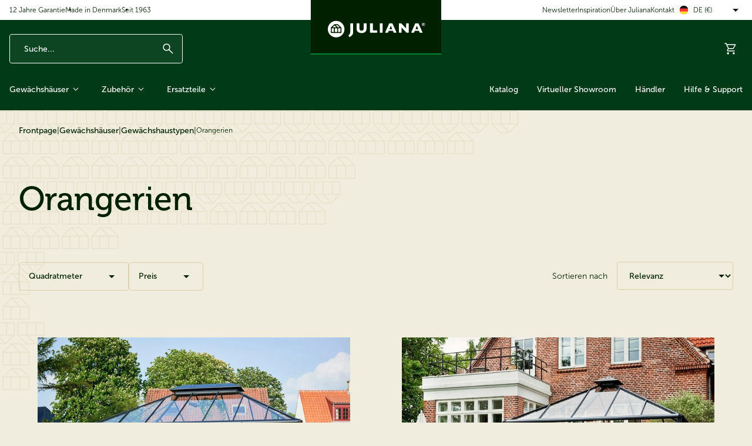

--- FILE ---
content_type: text/html
request_url: https://juliana.com/de/gewaechshaeuser/gewaechshaustypen/orangerien
body_size: 317738
content:
<!doctype html><html lang="de" class="themeJuliana"><head><meta charset="utf-8"><meta name="viewport" content="width=device-width,initial-scale=1"/><link rel="icon" href="/dist/favicons/themeJuliana/favicon.ico"><link rel="icon" type="image/png" sizes="16x16" href="/dist/favicons/themeJuliana/favicon-16x16.png"><link rel="icon" type="image/png" sizes="32x32" href="/dist/favicons/themeJuliana/favicon-32x32.png"><link rel="apple-touch-icon" sizes="180x180" href="/dist/favicons/themeJuliana/apple-touch-icon.png"><link rel="mask-icon" href="/dist/favicons/themeJuliana/safari-pinned-tab.svg" color="#003a16"><meta name="msapplication-TileColor" content="#da532c"><meta name="msapplication-config" content="/dist/favicons/themeJuliana/browserconfig.xml"><title data-rh="true">Orangerien</title><link rel="canonical" href="https://juliana.com/de/gewaechshaeuser/gewaechshaustypen/orangerien" data-rh="true"/><link rel="alternate" href="https://juliana.com/uk/greenhouses/greenhouse-types/orangeries" hrefLang="en-GB" data-rh="true"/><link rel="alternate" href="https://juliana.com/da/drivhuse/drivhustyper/orangeri" hrefLang="da" data-rh="true"/><link rel="alternate" href="https://juliana.com/de/gewaechshaeuser/gewaechshaustypen/orangerien" hrefLang="de" data-rh="true"/><link rel="alternate" href="https://juliana.com/greenhouses/greenhouse-types/orangeries" hrefLang="en" data-rh="true"/><link rel="alternate" href="https://juliana.com/greenhouses/greenhouse-types/orangeries" hrefLang="x-default" data-rh="true"/><meta property="og:site_name" content="Juliana Gewächshäuser GmbH" data-rh="true"/><meta property="og:title" content="Orangerien" data-rh="true"/><meta property="og:type" content="website" data-rh="true"/><meta property="og:url" content="https://juliana.com/de/gewaechshaeuser/gewaechshaustypen/orangerien" data-rh="true"/> <link href="/dist/site.css?168393d57889e6a98a4b" rel="stylesheet"/><meta name="application-name" content="Juliana"/><meta name="apple-mobile-web-app-title" content="Juliana"/><meta name="theme-color" content="#003a16"><script>!function(T,l,y){var S=T.location,k="script",D="instrumentationKey",C="ingestionendpoint",I="disableExceptionTracking",E="ai.device.",b="toLowerCase",w="crossOrigin",N="POST",e="appInsightsSDK",t=y.name||"appInsights";(y.name||T[e])&&(T[e]=t);var n=T[t]||function(d){var g=!1,f=!1,m={initialize:!0,queue:[],sv:"5",version:2,config:d};function v(e,t){var n={},a="Browser";return n[E+"id"]=a[b](),n[E+"type"]=a,n["ai.operation.name"]=S&&S.pathname||"_unknown_",n["ai.internal.sdkVersion"]="javascript:snippet_"+(m.sv||m.version),{time:function(){var e=new Date;function t(e){var t=""+e;return 1===t.length&&(t="0"+t),t}return e.getUTCFullYear()+"-"+t(1+e.getUTCMonth())+"-"+t(e.getUTCDate())+"T"+t(e.getUTCHours())+":"+t(e.getUTCMinutes())+":"+t(e.getUTCSeconds())+"."+((e.getUTCMilliseconds()/1e3).toFixed(3)+"").slice(2,5)+"Z"}(),iKey:e,name:"Microsoft.ApplicationInsights."+e.replace(/-/g,"")+"."+t,sampleRate:100,tags:n,data:{baseData:{ver:2}}}}var h=d.url||y.src;if(h){function a(e){var t,n,a,i,r,o,s,c,u,p,l;g=!0,m.queue=[],f||(f=!0,t=h,s=function(){var e={},t=d.connectionString;if(t)for(var n=t.split(";"),a=0;a<n.length;a++){var i=n[a].split("=");2===i.length&&(e[i[0][b]()]=i[1])}if(!e[C]){var r=e.endpointsuffix,o=r?e.location:null;e[C]="https://"+(o?o+".":"")+"dc."+(r||"services.visualstudio.com")}return e}(),c=s[D]||d[D]||"",u=s[C],p=u?u+"/v2/track":d.endpointUrl,(l=[]).push((n="SDK LOAD Failure: Failed to load Application Insights SDK script (See stack for details)",a=t,i=p,(o=(r=v(c,"Exception")).data).baseType="ExceptionData",o.baseData.exceptions=[{typeName:"SDKLoadFailed",message:n.replace(/\./g,"-"),hasFullStack:!1,stack:n+"\nSnippet failed to load ["+a+"] -- Telemetry is disabled\nHelp Link: https://go.microsoft.com/fwlink/?linkid=2128109\nHost: "+(S&&S.pathname||"_unknown_")+"\nEndpoint: "+i,parsedStack:[]}],r)),l.push(function(e,t,n,a){var i=v(c,"Message"),r=i.data;r.baseType="MessageData";var o=r.baseData;return o.message='AI (Internal): 99 message:"'+("SDK LOAD Failure: Failed to load Application Insights SDK script (See stack for details) ("+n+")").replace(/\"/g,"")+'"',o.properties={endpoint:a},i}(0,0,t,p)),function(e,t){if(JSON){var n=T.fetch;if(n&&!y.useXhr)n(t,{method:N,body:JSON.stringify(e),mode:"cors"});else if(XMLHttpRequest){var a=new XMLHttpRequest;a.open(N,t),a.setRequestHeader("Content-type","application/json"),a.send(JSON.stringify(e))}}}(l,p))}function i(e,t){f||setTimeout(function(){!t&&m.core||a()},500)}var e=function(){var n=l.createElement(k);n.src=h;var e=y[w];return!e&&""!==e||"undefined"==n[w]||(n[w]=e),n.onload=i,n.onerror=a,n.onreadystatechange=function(e,t){"loaded"!==n.readyState&&"complete"!==n.readyState||i(0,t)},n}();y.ld<0?l.getElementsByTagName("head")[0].appendChild(e):setTimeout(function(){l.getElementsByTagName(k)[0].parentNode.appendChild(e)},y.ld||0)}try{m.cookie=l.cookie}catch(p){}function t(e){for(;e.length;)!function(t){m[t]=function(){var e=arguments;g||m.queue.push(function(){m[t].apply(m,e)})}}(e.pop())}var n="track",r="TrackPage",o="TrackEvent";t([n+"Event",n+"PageView",n+"Exception",n+"Trace",n+"DependencyData",n+"Metric",n+"PageViewPerformance","start"+r,"stop"+r,"start"+o,"stop"+o,"addTelemetryInitializer","setAuthenticatedUserContext","clearAuthenticatedUserContext","flush"]),m.SeverityLevel={Verbose:0,Information:1,Warning:2,Error:3,Critical:4};var s=(d.extensionConfig||{}).ApplicationInsightsAnalytics||{};if(!0!==d[I]&&!0!==s[I]){var c="onerror";t(["_"+c]);var u=T[c];T[c]=function(e,t,n,a,i){var r=u&&u(e,t,n,a,i);return!0!==r&&m["_"+c]({message:e,url:t,lineNumber:n,columnNumber:a,error:i}),r},d.autoExceptionInstrumented=!0}return m}(y.cfg);function a(){y.onInit&&y.onInit(n)}(T[t]=n).queue&&0===n.queue.length?(n.queue.push(a),n.trackPageView({})):a()}(window,document,{
            src: "https://js.monitor.azure.com/scripts/b/ai.2.min.js",
            crossOrigin: "anonymous",
            cfg: {
                instrumentationKey: "0ea0b68c-2cdd-43d7-ad93-2e729166d90c",
                enableAutoRouteTracking: true
            }});</script><script>(function(w, d, s, l, i) {
            w[l] = w[l] || [];
            w[l].push(
                { 'gtm.start': new Date().getTime(), event: 'gtm.js' }
            );
            var f = d.getElementsByTagName(s)[0],
                j = d.createElement(s),
                dl = l != 'dataLayer' ? '&l=' + l : '';
            j.async = true;
            j.src =
                '//www.googletagmanager.com/gtm.js?id=' + i + dl;
            f.parentNode.insertBefore(j, f);
        })(window, document, 'script', 'dataLayer', 'GTM-5ZTRF7X4');</script><!-- Start of HubSpot Embed Code -->
<script src="https://js-eu1.hsforms.net/forms/embed/146446694.js" defer></script>
<!-- End of HubSpot Embed Code —>

<style>
.hubspot_wrap {
    background: white;
    margin-top: 20px;
    min-height: 234px;
    border: 3px solid #04520c;
}

.Basket-module__wrapper__Pef5F li.Basket-module__linesItem__ww3QP a.Link-module__link__dU3CR.BasketLine-module__infoWrapper__0rVia p.BasketLine-module__name__MzUbo.u-ellipsis {
    white-space: normal;
}

.Checkout-module__content__zFt8Z span.Payment-module__label__Xh_XX:after {
    content: " oder PayPal";
  }

/*
nav.MegaMenu-module__wrapper__Z4jTl.u-hide-md-max > ul:first-of-type > li:last-of-type {
position:relative;
}
nav.MegaMenu-module__wrapper__Z4jTl.u-hide-md-max > ul:first-of-type > li:last-of-type, nav.MegaMenu-module__wrapper__Z4jTl.u-hide-md-max > ul:first-of-type > li:last-of-type a {
color:#003a16;
color:#002000;
}
nav.MegaMenu-module__wrapper__Z4jTl.u-hide-md-max > ul:first-of-type > li:last-of-type:before {
    content: '2025 Neuheit';
    color: transparent;
    top: 0px;
    left: 0px;
    position: absolute;
    background: rgb(217, 209, 173);
    border-radius: 0%;
    padding: 10px 15px;
    font-size:14px;
    width: 100%;
}
*/
</style>

<style>
div#productDescription .AccordionTabs-module__content__JDSzx li.ql-indent-1 {
    margin-left: 15px !important;
}

h1.Header-module__title__pJ3Ct { hyphens: auto; hyphens: auto; word-break: break-word; overflow-wrap: break-word; }


div#CataPopupModalContent img {
    margin-bottom: -40px;
}

  #CataPopupModalBackdrop {
    position: fixed;
    top: 0;
    left: 0;
    width: 100%;
    height: 100%;
    background: rgba(0, 0, 0, 0.5);
    z-index: 9998;
  }

  #CataPopupModalContent {
    position: fixed;
    top: 50%;
    left: 50%;
    transform: translate(-50%, -50%);
    background: #003a16;
    color:white;
    padding: 20px;
    padding: 0px;
    box-shadow: 0 4px 8px rgba(0, 0, 0, 0.2);
    z-index: 9999;
    width: 600px;
    height: 390px;
    height: 470px;
    text-align: center;
    text-align: left;
    border-radius: 10px;
    overflow: hidden;
  }

  #CataPopupModalContent p, #CataPopupModalContent h2, #CataPopupModalContent h3, #CataPopupModalContent h4 {
margin:0 15px;
}
#CataPopupModalContent h2, #CataPopupModalContent h3, #CataPopupModalContent h4 {
        font-size: var(--fontSizeH4);
}

  #closeCataPopupModal {
    position: absolute;
    top: 15px;
    right: 15px;
    font-size: 24px;
    cursor: pointer;
    background: none;
    border: none;
    line-height: 15px;
  }

  #closeCataPopupModal:hover {
    color: #e74c3c;
  }

  #mailCataPopup {
    display: inline-block;
    padding: 10px 20px;
    background-color: #2c3e50;
    background-color: #008734;
    color: white;
    text-decoration: none;
    border-radius: 5px;
    margin-top: 20px;
}


  #mailCataPopup:hover {
    background-color: #34495e;
    background:rgb(0,32,0);
  }

  #noThanks {
    color: #3498db;
    color: #000;
    color:rgba(255,255,255,.9);
    cursor: pointer;
  }

  #CataPopupModal h2 {
    margin-bottom: 10px;
    margin-top: 10px;
  }

  @media only screen and (max-width: 600px) {
    #CataPopupModalContent {
      width: 90%;
      height: auto;
      max-height: 90%;
      overflow-y: auto;
    }

    #closeCataPopupModal {
      font-size: 36px;
      top: 10px;
      right: 10px;
    }

    #CataPopupModalContent {
      padding: 10px;
      padding: 0px;
    }
  #CataPopupModalContent p, #CataPopupModalContent h3 , #CataPopupModalContent h4 {
margin:10 10px;
}
#CataPopupModalContent h4 {margin-top:20px;}

    .modalImage {
      width: 100%;
      height: auto;
    }
  }
</style>


<!-- Google Tag Manager -->
<script>!function(){"use strict";function l(e){for(var t=e,r=0,n=document.cookie.split(";");r<n.length;r++){var o=n[r].split("=");if(o[0].trim()===t)return o[1]}}function s(e){return localStorage.getItem(e)}function u(e){return window[e]}function A(e,t){e=document.querySelector(e);return t?null==e?void 0:e.getAttribute(t):null==e?void 0:e.textContent}var e=window,t=document,r="script",n="dataLayer",o="https://ss.juliana.com",a="",i="cx86luvsiurm",c="av9b=aWQ9R1RNLU0yM0tXNTJQ&sort=desc",g="cookie",v="Julianacookie",E="",d=!1;try{var d=!!g&&(m=navigator.userAgent,!!(m=new RegExp("Version/([0-9._]+)(.*Mobile)?.*Safari.*").exec(m)))&&16.4<=parseFloat(m[1]),f="stapeUserId"===g,I=d&&!f?function(e,t,r){void 0===t&&(t="");var n={cookie:l,localStorage:s,jsVariable:u,cssSelector:A},t=Array.isArray(t)?t:[t];if(e&&n[e])for(var o=n[e],a=0,i=t;a<i.length;a++){var c=i[a],c=r?o(c,r):o(c);if(c)return c}else console.warn("invalid uid source",e)}(g,v,E):void 0;d=d&&(!!I||f)}catch(e){console.error(e)}var m=e,g=(m[n]=m[n]||[],m[n].push({"gtm.start":(new Date).getTime(),event:"gtm.js"}),t.getElementsByTagName(r)[0]),v=I?"&bi="+encodeURIComponent(I):"",E=t.createElement(r),f=(d&&(i=8<i.length?i.replace(/([a-z]{8}$)/,"kp$1"):"kp"+i),!d&&a?a:o);E.async=!0,E.src=f+"/"+i+".js?"+c+v,null!=(e=g.parentNode)&&e.insertBefore(E,g)}();</script>
<!-- End Google Tag Manager -->

<style>
.AccordionTabs-module__content__JDSzx a.Link-module__link__dU3CR.Link-module__richTextLink__QQpNl.AccordionTabs-module__specLink__cSlR6[href$=".pdf"]:first-of-type:after { content: ' - Montageanleitung'; }

.ProductDetail-module__priceSectionWrapper__lHETE:has(.Price-module__secondaryPrice___xWOg) a[href="/de/uber-juliana/haendler"] {
    visibility: hidden;
}
.PriceBar-module__showPriceBar__kzk6O:has(.Price-module__secondaryPrice___xWOg) a[href="/de/uber-juliana/haendler"] {
    visibility: hidden;
}
</style><script defer="defer" src="/dist/runtime.737bdc476ef64299eb0f.js"></script><script defer="defer" src="/dist/vendor.36c0ad6b124dba281558.js"></script><script defer="defer" src="/dist/main-client.1025b407ba095ba730d3.js"></script><style>.Link-module__link__dU3CR{display:inline-flex;align-items:center;transition:var(--easeBase) var(--transTimeSm) color}.Link-module__textLink__xUfyf.Link-module__link__dU3CR:not(span):hover{text-decoration:underline}.Link-module__richTextLink__QQpNl{color:var(--colorTextLinkPrimary);text-decoration:underline;transition:color var(--easeBase) var(--transTimeSm)}.Link-module__richTextLink__QQpNl:hover{color:var(--colorTextStatePrimaryHover)}.Link-module__richTextLink__QQpNl:focus{color:var(--colorTextStatePrimaryFocus)}.Link-module__richTextLink__QQpNl:active{color:var(--colorTextStatePrimaryPressed)}.Link-module__hasMinHeight__fj2zW{min-height:var(--buttonHeightMd)}.Link-module__colorDark__c3sRu{color:var(--colorSurfaceStateDark);font-weight:var(--fontWeightBold)}.Link-module__colorDark__c3sRu.Link-module__link__dU3CR:not(span):hover{color:var(--colorSurfaceStateDarkHover)}.Link-module__colorSubdued__Bv0t_{font-size:var(--fontSizeSm)}.Link-module__colorSecondary__Jk4Lr{color:var(--colorSurfaceStateSecondary)}.Link-module__colorSecondary__Jk4Lr.Link-module__link__dU3CR:not(span):hover{color:var(--colorSurfaceStateSecondaryHover)}.Link-module__colorNeutral__oAMpG{color:var(--colorTextStateNeutral)}.Link-module__colorNeutral__oAMpG.Link-module__link__dU3CR:not(span):hover{color:var(--colorTextStateNeutralHover)}.Link-module__colorLight__KPMz9{color:var(--colorTextStateLight)}.Link-module__colorLight__KPMz9.Link-module__link__dU3CR:not(span):hover{color:var(--colorTextStateLightHover)}.Link-module__sizeSm__RPJ5A{font-size:var(--fontSizeSm)}.Link-module__sizeMd__QxMJh{font-size:var(--fontSizeMd)}.Link-module__sizeLg__qc7Mk{font-size:var(--fontSizeLg)}.Link-module__sizeXl__Dfjme{font-size:var(--fontSizeXl)}.Link-module__weightRegular__t1VyE{font-weight:var(--fontWeightRegular)}.Link-module__weightBold__QiFKu{font-weight:var(--fontWeightBold)}.Link-module__fontFamilyHeadline__PmKqY{font-family:var(--fontFamilyHeadline)}
.Button-module__button__jKkYy{display:inline-flex;justify-content:center;align-items:center;gap:var(--spacing2Xs);min-height:var(--buttonHeightMd);padding:0 var(--spacingLg);position:relative;background-color:var(--colorSurfaceStateSecondary);border-radius:var(--borderRadiusSm);outline-offset:1px;color:var(--buttonColor, var(--colorTextInverted));font-size:var(--fontSizeMd);line-height:1;transition:background-color var(--easeBase) var(--transTimeSm),color var(--easeBase) var(--transTimeSm)}@media(hover: hover){.Button-module__button__jKkYy:hover{background:var(--colorSurfaceStateSecondaryHover)}}.Button-module__button__jKkYy:active{background:var(--colorSurfaceStateSecondaryPressed)}.Button-module__button__jKkYy:disabled,.Button-module__button__jKkYy.Button-module__disabled__JQgRC{pointer-events:none;cursor:default;opacity:var(--opacityDisabled)}.Button-module__content__XtJD9{display:contents}.Button-module__spinner__Ka7pH~.Button-module__content__XtJD9{visibility:hidden}.Button-module__fullWidth__SQryJ{width:100%;justify-content:center}.Button-module__hasOnlyIcon__z8vQI{flex-shrink:0;justify-content:center;width:var(--buttonHeightMd);padding:0}.Button-module__hasOnlyIcon__z8vQI.Button-module__size2Xs__lQi2G{width:var(--buttonHeight2Xs);padding:0}.Button-module__hasOnlyIcon__z8vQI.Button-module__sizeXs__EnwpS{width:var(--buttonHeightXs);padding:0}.Button-module__hasOnlyIcon__z8vQI.Button-module__sizeSm__FvB4G{width:var(--buttonHeightSm);padding:0}.Button-module__hasOnlyIcon__z8vQI.Button-module__sizeMd__cM9mj{width:var(--buttonHeightMd);padding:0}.Button-module__hasOnlyIcon__z8vQI.Button-module__sizeLg__qoSC8{width:var(--buttonHeightLg);padding:0}.Button-module__hasNoPaddingX__DU6db,.Button-module__hasNoPaddingX__DU6db.Button-module__sizeSm__FvB4G{padding-left:0;padding-right:0}.Button-module__sizeXs__EnwpS{min-height:var(--buttonHeightXs);padding:0 var(--spacingSm);border-radius:var(--borderRadiusSm)}.Button-module__sizeSm__FvB4G{min-height:var(--buttonHeightSm);padding:0 var(--spacingSm);border-radius:var(--borderRadiusSm)}.Button-module__sizeMd__cM9mj{min-height:var(--buttonHeightMd);padding:0 var(--spacingMd);border-radius:var(--borderRadiusSm)}.Button-module__sizeLg__qoSC8{min-height:var(--buttonHeightLg);padding:0 var(--spacingLg);border-radius:var(--borderRadiusSm);font-size:var(--fontSizeLg)}.Button-module__variantSecondaryLg__k4r_m,.Button-module__variantSecondary__pRBtk{background-color:rgba(0,0,0,0);border:var(--borderSizeMd) solid var(--filterDropdownBorder, var(--colorBorderPrimary));color:var(--buttonColor, var(--colorTextPrimary))}@media(hover: hover){.Button-module__variantSecondaryLg__k4r_m:hover,.Button-module__variantSecondary__pRBtk:hover{background:var(--colorSurfaceStateDarkTranslucentHover)}}.Button-module__variantSecondaryLg__k4r_m:active,.Button-module__variantSecondary__pRBtk:active{background:var(--colorSurfaceStateDarkTranslucentPressed)}.Button-module__variantSecondaryNeutral__uyZ4r{background-color:rgba(0,0,0,0);border:var(--borderSizeSm) solid var(--colorBorderNeutral);color:var(--buttonColor, var(--colorText))}@media(hover: hover){.Button-module__variantSecondaryNeutral__uyZ4r:hover{background:var(--colorSurfaceStateDarkTranslucentHover)}}.Button-module__variantSecondaryNeutral__uyZ4r:active{background:var(--colorSurfaceStateDarkTranslucentPressed)}.Button-module__variantSecondaryGhostLg__btMr5,.Button-module__variantSecondaryGhost__zzaYX{background-color:rgba(0,0,0,0);border:var(--borderSizeMd) solid var(--colorBorderLight);color:var(--buttonColor, var(--colorTextInverted))}@media(hover: hover){.Button-module__variantSecondaryGhostLg__btMr5:hover,.Button-module__variantSecondaryGhost__zzaYX:hover{background:var(--colorSurfaceStateDarkTranslucentHover)}}.Button-module__variantSecondaryGhostLg__btMr5:active,.Button-module__variantSecondaryGhost__zzaYX:active{background:var(--colorSurfaceStateDarkTranslucentPressed)}.Button-module__variantGhostLg__IYJ2I,.Button-module__variantGhost__QI9kE{background-color:rgba(0,0,0,0);color:var(--buttonColor, var(--colorText))}@media(hover: hover){.Button-module__variantGhostLg__IYJ2I:hover,.Button-module__variantGhost__QI9kE:hover{background:var(--colorSurfaceStateDarkTranslucentHover);color:var(--buttonColor, var(--colorText))}}.Button-module__variantGhostLg__IYJ2I:active,.Button-module__variantGhost__QI9kE:active{background:var(--colorSurfaceStateDarkTranslucentPressed)}.Button-module__variantWhiteLg__wLwI_,.Button-module__variantWhite__aFSTh{background-color:var(--colorSurfaceStateLight);color:var(--buttonColor, var(--colorTextPrimary))}@media(hover: hover){.Button-module__variantWhiteLg__wLwI_:hover,.Button-module__variantWhite__aFSTh:hover{background:var(--colorSurfaceStateLightHover)}}.Button-module__variantWhiteLg__wLwI_:active,.Button-module__variantWhite__aFSTh:active{background:var(--colorSurfaceStateLightPressed)}.Button-module__variantLg__N1euj,.Button-module__variantPrimaryLg__CfvpE,.Button-module__variantSecondaryLg__k4r_m,.Button-module__variantSecondaryGhostLg__btMr5,.Button-module__variantGhostLg__IYJ2I,.Button-module__variantWhiteLg__wLwI_{min-height:var(--buttonHeightLg);padding:0 var(--spacingLg);font-size:var(--fontSizeLg)}.Button-module__variantLinkButton__eqjiO{padding-left:0;padding-right:0;background-color:rgba(0,0,0,0);color:var(--buttonColor, var(--colorText));font-weight:var(--fontWeightRegular);min-height:var(--buttonHeight2Xs)}.Button-module__variantLinkButton__eqjiO::after{content:"";height:var(--borderSizeSm);position:absolute;bottom:-2px;left:0;right:0;background:var(--colorBorder);transition:background-color var(--easeBase) var(--transTimeSm)}@media(hover: hover){.Button-module__variantLinkButton__eqjiO:hover{background-color:rgba(0,0,0,0)}.Button-module__variantLinkButton__eqjiO:hover::after{background:var(--colorBorderStateActive)}}.Button-module__variantLinkButton__eqjiO:active{background-color:var(--colorSurfaceStateLightTranslucentPressed)}.Button-module__variantLinkButton__eqjiO:active::after{background:var(--colorBorderStateActive)}.Button-module__variantSecondaryLinkButton__dn7AH{padding-left:0;padding-right:0;background-color:rgba(0,0,0,0);color:var(--buttonColor, var(--colorTextSecondary));font-weight:var(--fontWeightRegular);min-height:var(--buttonHeight2Xs)}.Button-module__variantSecondaryLinkButton__dn7AH::after{content:"";height:var(--borderSizeSm);position:absolute;bottom:-2px;left:0;right:0;background:var(--colorSurfaceStateSecondary);transition:background-color var(--easeBase) var(--transTimeSm)}@media(hover: hover){.Button-module__variantSecondaryLinkButton__dn7AH:hover{background-color:rgba(0,0,0,0)}.Button-module__variantSecondaryLinkButton__dn7AH:hover::after{background:var(--colorSurfaceStateSecondaryActive)}}.Button-module__variantSecondaryLinkButton__dn7AH:active{background-color:var(--colorSurfaceStateLightTranslucentPressed)}.Button-module__variantSecondaryLinkButton__dn7AH:active::after{background:var(--colorSurfaceStateSecondaryActive)}.Button-module__variantGhostLinkButton__nMHY5{padding-left:0;padding-right:0;background-color:rgba(0,0,0,0);color:var(--buttonColor, var(--colorTextInverted));font-weight:var(--fontWeightRegular);min-height:var(--buttonHeight2Xs)}.Button-module__variantGhostLinkButton__nMHY5::after{content:"";height:var(--borderSizeSm);position:absolute;bottom:-2px;left:0;right:0;background:var(--colorBorderState);transition:background-color var(--easeBase) var(--transTimeSm)}@media(hover: hover){.Button-module__variantGhostLinkButton__nMHY5:hover{background-color:rgba(0,0,0,0)}.Button-module__variantGhostLinkButton__nMHY5:hover::after{background:var(--colorBorderStateActive)}}.Button-module__variantGhostLinkButton__nMHY5:active{background-color:var(--colorSurfaceStateDarkTranslucent)}.Button-module__variantGhostLinkButton__nMHY5:active::after{background:var(--colorBorderStateActive)}
.Icon-module__icon__eg4Pt{display:block;fill:currentColor}.Icon-module__asset__F260p{display:block;width:100%;height:100%}.Icon-module__sizeSm__WedGs{width:var(--iconSizeSm);height:var(--iconSizeSm)}.Icon-module__sizeMd__AZj_l{width:var(--iconSizeMd);height:var(--iconSizeMd)}.Icon-module__sizeLg__BYYgK{width:var(--iconSizeLg);height:var(--iconSizeLg)}.Icon-module__sizeXl__uVzJC{width:var(--iconSizeXl);height:var(--iconSizeXl)}@media only screen and (max-width: 767px){.Icon-module__mobileSizeSm__KRJ8d{width:var(--iconSizeSm);height:var(--iconSizeSm)}}@media only screen and (max-width: 767px){.Icon-module__mobileSizeMd__UVl7K{width:var(--iconSizeMd);height:var(--iconSizeMd)}}@media only screen and (max-width: 767px){.Icon-module__mobileSizeLg__uOt5a{width:var(--iconSizeLg);height:var(--iconSizeLg)}}@media only screen and (max-width: 767px){.Icon-module__mobileSizeXl__rVBYC{width:var(--iconSizeXl);height:var(--iconSizeXl)}}
.Accordion-module__titleWrapper__CUmBd{margin:0}.Accordion-module__titleWrapper__CUmBd:not(:first-child){border-top:var(--borderSizeSm) solid var(--colorBorder)}.Accordion-module__titleButton__umCoL{display:flex;align-items:center;justify-content:space-between;gap:var(--spacingXs);width:100%;padding:var(--spacingMd) 0;background-color:rgba(0,0,0,0);font-size:var(--fontSizeMd);font-weight:var(--fontWeightBold);transition:background-color var(--easeBase) var(--transTimeBase)}.Accordion-module__icon__n4GQx{flex-shrink:0}.Accordion-module__title__KbnSE{font-size:var(--fontSizeMd);font-weight:var(--fontWeightBold)}.Accordion-module__panel__DWUJu{overflow:hidden;visibility:hidden;transition:max-height var(--easeBase) var(--transTimeBase),visibility var(--easeBase) var(--transTimeBase)}.Accordion-module__panel__DWUJu.Accordion-module__isExpanded__HpPFF{visibility:visible}
.Alert-module__wrapper__J2j5q{display:flex;align-items:center;gap:var(--spacingXs);padding:0 var(--spacingMd) 0 var(--spacingSm);background-color:var(--colorSceneLight);border-radius:var(--borderRadiusMd);font-size:var(--fontSizeLg)}.Alert-module__wrapper__J2j5q.Alert-module__success__bVbe0{border-left:var(--spacingXs) solid var(--alertSuccessBorder, var(--colorSurfaceSignalSuccessSubdued))}.Alert-module__wrapper__J2j5q.Alert-module__success__bVbe0 .Alert-module__icon__QEZCw{color:var(--alertSuccessIconBg, var(--colorSurfaceSignalSuccessSubdued))}.Alert-module__wrapper__J2j5q.Alert-module__warning__ed3DF{border-left:var(--spacingXs) solid var(--colorSurfaceSignalWarningSubdued)}.Alert-module__wrapper__J2j5q.Alert-module__warning__ed3DF .Alert-module__icon__QEZCw{color:var(--colorSurfaceSignalWarningSubdued)}.Alert-module__wrapper__J2j5q.Alert-module__danger__Vl3YI{border-left:var(--spacingXs) solid var(--colorSurfaceSignalDangerSubdued)}.Alert-module__wrapper__J2j5q.Alert-module__danger__Vl3YI .Alert-module__icon__QEZCw{color:var(--colorSurfaceSignalDangerSubdued)}.Alert-module__icon__QEZCw{flex-shrink:0}.Alert-module__content__EaceL{margin-right:auto;padding:var(--spacingSm) 0}
.AssetWrapper-module__wrapper__oFo9x{position:relative}.AssetWrapper-module__wrapper__oFo9x.AssetWrapper-module__hasFixedRatio__TrMlp{aspect-ratio:var(--productCardImgAspectRatioSm);width:100%}.AssetWrapper-module__asset__ZSB3d{width:100%;height:100%;position:absolute;top:0;left:0}
.BackgroundConfigurator-module__hasImage__DxxSd{--img-default: none;--img-default-2x: none;--img-mobile: none;--img-mobile-2x: none;background-size:cover;background-repeat:no-repeat;background-image:var(--img-default)}@media(-webkit-min-device-pixel-ratio: 2){.BackgroundConfigurator-module__hasImage__DxxSd{background-image:var(--img-default-2x)}}@media only screen and (max-width: 767px){.BackgroundConfigurator-module__hasImage__DxxSd{background-image:var(--img-mobile, var(--img-default))}}@media only screen and (max-width: 767px)and (-webkit-min-device-pixel-ratio: 2){.BackgroundConfigurator-module__hasImage__DxxSd{background-image:var(--img-mobile-2x, var(--img-default-2x))}}
.Badge-module__wrapper__razFF{--badgeSizeSm: 22px;display:inline-flex;align-items:center}.Badge-module__badge__aaX9Z{--badgeBg: var(--badgeBackground, var(--colorSurfaceSecondary));display:block;min-width:var(--badgeSizeSm);-webkit-user-select:none;user-select:none;background:var(--minibasketBg, var(--badgeBg));color:var(--badgeColor, var(--colorTextInverted));border-radius:var(--borderRadiusRound);padding:0 var(--spacing2Xs);font-size:var(--fontSizeSm);line-height:var(--badgeSizeSm);text-align:center;font-weight:var(--badgeFontWeight, var(--fontWeightBold));transform:scale(0);transition:transform var(--easeElastic) var(--transTimeBase)}.Badge-module__badge__aaX9Z.Badge-module__hasValue__gmcEO{transform:scale(1)}.Badge-module__badge__aaX9Z.Badge-module__doAnimate__fiZd6{animation:Badge-module__pop__fkW79 var(--easeElasticSubtle) var(--transTimeBase) 1}.Badge-module__sizeSm__Xb9BB{min-width:var(--badgeSizeSm);line-height:var(--badgeSizeSm)}@keyframes Badge-module__pop__fkW79{40%{transform:scale(1.15)}}
.InputText-module__wrapper__e5xQd{--inputPaddingX: var(--spacingSm);--inputPaddingSmallX: var(--spacingXs);--affixWidth: 20px}.InputText-module__wrapper__e5xQd.InputText-module__isDisabled__U7tSg{pointer-events:none;cursor:default;opacity:var(--opacityDisabled)}.InputText-module__label__azTvf{display:block;margin-bottom:var(--spacing2Xs);font-weight:var(--fontWeightBold)}.InputText-module__label__azTvf.InputText-module__required__Zjpg8::after{content:"*";margin-left:.4em}.InputText-module__hasError__BdTvG .InputText-module__label__azTvf{color:var(--colorTextSignalDanger)}.InputText-module__inputWrapper__9JSv9{position:relative}.InputText-module__input__VOo4n{display:block;width:100%;height:var(--inputHeightMd);padding:0 var(--inputPaddingX);background:var(--colorSurfaceStateLight);border:var(--borderSizeSm) solid var(--colorBorderDark);border-radius:var(--borderRadiusSm);font-weight:var(--fontWeightRegular);color:var(--colorText);line-height:1}.InputText-module__hasError__BdTvG .InputText-module__input__VOo4n{border-color:var(--colorBorderSignalDanger)}.InputText-module__hasSuccess__MRKAJ .InputText-module__input__VOo4n{border-color:var(--colorTextSignalSuccess)}.InputText-module__input__VOo4n.InputText-module__hasSuffix__xxhc3{padding-right:calc(var(--affixWidth) + var(--inputPaddingX))}.InputText-module__input__VOo4n.InputText-module__hasPrefix__IRNPT{padding-left:calc(var(--affixWidth) + var(--inputPaddingX))}.InputText-module__input__VOo4n.InputText-module__hasIcon__JYwyH{position:relative;padding-right:var(--spacingXl)}.InputText-module__isSmall__tylee .InputText-module__input__VOo4n{padding:0 var(--inputPaddingSmallX);height:var(--inputHeightSm)}.InputText-module__isSmall__tylee .InputText-module__input__VOo4n.InputText-module__hasSuffix__xxhc3{padding-right:calc(var(--affixWidth) + var(--inputPaddingSmallX))}.InputText-module__isSmall__tylee .InputText-module__input__VOo4n.InputText-module__hasPrefix__IRNPT{padding-left:calc(var(--affixWidth) + var(--inputPaddingSmallX))}.InputText-module__input__VOo4n::placeholder{color:var(--colorTextSubdued)}.InputText-module__input__VOo4n[type=number]::-webkit-inner-spin-button,.InputText-module__input__VOo4n[type=number]::-webkit-outer-spin-button{-webkit-appearance:none;margin:0}.InputText-module__input__VOo4n[type=number]{-moz-appearance:textfield}.InputText-module__affix__H2C4G{display:flex;align-items:center;height:100%;pointer-events:none;position:absolute;top:0}.InputText-module__affix__H2C4G.InputText-module__isPrefix__f_hfI{left:var(--inputPaddingX)}.InputText-module__isSmall__tylee .InputText-module__affix__H2C4G.InputText-module__isPrefix__f_hfI{left:var(--inputPaddingSmallX)}.InputText-module__affix__H2C4G.InputText-module__isSuffix__eO4my{right:var(--inputPaddingX)}.InputText-module__isSmall__tylee .InputText-module__affix__H2C4G.InputText-module__isSuffix__eO4my{right:var(--inputPaddingSmallX)}.InputText-module__icon__xVKlG{position:absolute;height:100%;display:flex;align-items:center;top:0;right:var(--spacingSm)}.InputText-module__helperText__PIsHK{margin-top:var(--spacingXs);color:var(--colorTextSubdued);font-size:var(--fontSizeSm)}.InputText-module__errorText__Ajp0M{margin-top:var(--spacing2Xs);color:var(--colorTextSignalDanger);font-size:var(--fontSizeMd)}.InputText-module__successText__xEO2T{margin-top:var(--spacing2Xs);color:var(--colorTextSignalSuccess);font-size:var(--fontSizeMd)}
.LabelGeneric-module__labelWrapper__CyFyx{display:inline-flex;padding:var(--spacing2Xs) var(--spacingXs);border-radius:var(--borderRadiusSm);background-color:var(--labelBgColor, var(--colorTextPrimary));border:1px solid;border-color:var(--labelBorderColor, var(--labelBgColor, var(--colorTextPrimary)));color:var(--labelTextColor, var(--colorTextInverted));height:26px}.LabelGeneric-module__labelText__GyMAo{align-self:center;font-weight:var(--fontWeightRegular);font-size:var(--fontSizeSm)}.LabelGeneric-module__icon__N0gSn{position:relative;left:-2px}
.Price-module__wrapper__v7Eik{--priceMinWidth: 60px;--priceMinWidthDesktop: 80px;min-width:var(--priceMinWidth)}@media only screen and (min-width: 768px){.Price-module__wrapper__v7Eik{min-width:var(--priceMinWidthDesktop)}}.Price-module__wrapper__v7Eik.Price-module__sizeSm__TbAcz{font-size:var(--fontSizeSm)}.Price-module__wrapper__v7Eik.Price-module__sizeMd__DbVNi{font-size:var(--fontSizeMd)}.Price-module__wrapper__v7Eik.Price-module__sizeLg__bQyf9{font-size:var(--fontSizeMd);margin:0}@media only screen and (min-width: 1024px){.Price-module__wrapper__v7Eik.Price-module__sizeLg__bQyf9{font-size:var(--fontSizeLg)}}.Price-module__wrapper__v7Eik.Price-module__sizeXl__GWhFQ{font-size:var(--fontSizeLg);margin:0}@media only screen and (min-width: 1024px){.Price-module__wrapper__v7Eik.Price-module__sizeXl__GWhFQ{font-size:var(--fontSizeXl)}}.Price-module__wrapper__v7Eik.Price-module__sizeXxl__S51Nn{font-size:var(--fontSizeH5);margin:0}@media only screen and (min-width: 1024px){.Price-module__wrapper__v7Eik.Price-module__sizeXxl__S51Nn{font-size:var(--fontSizeH4)}}.Price-module__wrapper__v7Eik.Price-module__isInline__nAhw0{display:flex;align-items:center;flex-wrap:wrap;gap:0 var(--spacingSm)}.Price-module__price__W67Fv{margin:0;font-weight:var(--fontWeightBold)}.Price-module__price__W67Fv.Price-module__hasFamilyHeadline__UNZGe{font-family:var(--fontFamilyHeadline)}.Price-module__secondaryPrice___xWOg{display:flex;flex-direction:column;margin:0;font-family:var(--fontFamilyHeadline);font-size:var(--fontSizeMd)}.Price-module__sizeXl__GWhFQ .Price-module__secondaryPrice___xWOg{font-size:var(--fontSizeMd)}@media only screen and (min-width: 1024px){.Price-module__sizeXl__GWhFQ .Price-module__secondaryPrice___xWOg{font-size:var(--fontSizeLg)}}.Price-module__sizeXxl__S51Nn .Price-module__secondaryPrice___xWOg{font-size:var(--fontSizeXl);margin:0}@media only screen and (min-width: 1024px){.Price-module__sizeXxl__S51Nn .Price-module__secondaryPrice___xWOg{font-size:var(--fontSizeH5)}}.Price-module__isInline__nAhw0 .Price-module__secondaryPrice___xWOg{flex-direction:row;align-items:center;gap:var(--spacingXs)}.Price-module__oldPrice__SULPh{text-decoration:line-through}.Price-module__highlightedText__T_uWf{color:var(--colorTextSignalDanger)}.Price-module__sizeXl__GWhFQ .Price-module__highlightedText__T_uWf{font-size:var(--fontSizeMd)}@media only screen and (min-width: 1024px){.Price-module__sizeXl__GWhFQ .Price-module__highlightedText__T_uWf{font-size:var(--fontSizeLg)}}.Price-module__sizeXxl__S51Nn .Price-module__highlightedText__T_uWf{font-size:var(--fontSizeH4);margin:0}@media only screen and (min-width: 1024px){.Price-module__sizeXxl__S51Nn .Price-module__highlightedText__T_uWf{font-size:var(--fontSizeH5)}}
.StockIndicator-module__wrapper__fLtWy{--size: 8px;display:flex;gap:var(--spacingXs)}.StockIndicator-module__circle__Suw9k{width:var(--size);height:var(--size);border-radius:50%;flex-shrink:0;margin-top:var(--spacing2Xs)}.StockIndicator-module__circle__Suw9k.StockIndicator-module__statusGreen__Rd57E{background:var(--colorSurfaceSignalSuccess)}.StockIndicator-module__circle__Suw9k.StockIndicator-module__statusYellow__Rq7QI{background:var(--colorSurfaceSignalWarning)}.StockIndicator-module__circle__Suw9k.StockIndicator-module__statusRed__HfkwT{background:var(--colorSurfaceSignalDanger)}.StockIndicator-module__circle__Suw9k.StockIndicator-module__statusUnknown__TIKpw{background:var(--colorSurfaceDarkSubdued)}.StockIndicator-module__text__OYiUX{font-size:var(--fontSizeSm)}
.BasketLine-module__wrapper__FzqWf{--thumb-size-sm: 70px;display:grid;grid-template-columns:var(--buttonHeightXs) var(--thumb-size-sm) auto auto;grid-template-rows:auto;grid-template-areas:"remove image text text" ". . quantity price" ". . discount discount";align-items:center;gap:var(--spacingXs)}@media only screen and (min-width: 768px){.BasketLine-module__wrapper__FzqWf{display:flex;justify-content:space-between;gap:var(--spacingSm)}.BasketLine-module__wrapper__FzqWf.BasketLine-module__isQuickBasket__c1Ce8,.BasketLine-module__wrapper__FzqWf.BasketLine-module__isLarge__WdNsf{gap:var(--spacingXs)}}.BasketLine-module__wrapper__FzqWf.BasketLine-module__hasNoRemove__eHip5{grid-template-columns:var(--thumb-size-sm) auto auto;grid-template-areas:"image text text" ". quantity price"}.BasketLine-module__removeButton__Q0ISl{grid-area:remove}@media only screen and (max-width: 1319px){.BasketLine-module__responsiveButton__cFqfr.BasketLine-module__responsiveButton__cFqfr{place-self:center;width:var(--buttonHeightSm);min-height:var(--buttonHeightSm)}}.BasketLine-module__imageWrapper__BmS5I{grid-area:image;flex-shrink:0;width:var(--thumb-size-sm);height:var(--thumb-size-sm);align-self:self-start;border-radius:0}.BasketLine-module__isQuickBasket__c1Ce8 .BasketLine-module__imageWrapper__BmS5I{margin-right:var(--spacingXs)}@media only screen and (min-width: 1320px){.BasketLine-module__isLarge__WdNsf .BasketLine-module__imageWrapper__BmS5I{--thumb-size-lg: 120px;width:var(--thumb-size-lg);height:var(--thumb-size-lg);margin-right:var(--spacingXs)}}.BasketLine-module__image__v_kP3,.BasketLine-module__image__v_kP3>img{width:100%;height:100%;object-fit:cover}.BasketLine-module__infoWrapper__0rVia{grid-area:text;flex-grow:1;display:block;overflow:hidden}.BasketLine-module__brand__dxCqi{margin:0;font-size:var(--fontSizeMd)}:is(a).BasketLine-module__infoWrapper__0rVia:hover .BasketLine-module__brand__dxCqi{text-decoration:underline}.BasketLine-module__name__MzUbo{font-weight:var(--fontWeightBold);max-width:255px}:is(a).BasketLine-module__infoWrapper__0rVia:hover .BasketLine-module__name__MzUbo{text-decoration:underline}.BasketLine-module__quantityText__c8olT{font-size:var(--fontSizeSm)}:is(a).BasketLine-module__infoWrapper__0rVia:hover .BasketLine-module__quantityText__c8olT{text-decoration:underline}.BasketLine-module__discountText__jLRZV{font-size:var(--fontSizeSm);margin-top:var(--spacing2Xs);display:flex;gap:var(--spacing2Xs)}.BasketLine-module__stock__qKkS6{margin-top:var(--spacingXs);max-width:240px}.BasketLine-module__stockErrorMsg__lEs2q{margin:var(--spacingSm) 0;color:var(--colorTextSignalDanger)}.BasketLine-module__quantityWrapper__X4ZEJ{grid-area:quantity;display:flex;align-items:center}.BasketLine-module__quantityInputWrapper__A_kf4{flex-shrink:0;width:var(--buttonHeightSm)}@media only screen and (min-width: 1320px){.BasketLine-module__quantityInputWrapper__A_kf4{width:var(--inputHeightMd)}}.BasketLine-module__quantityInput__ckh14.BasketLine-module__quantityInput__ckh14{padding:0 var(--spacingXs);text-align:center;border-radius:var(--borderRadiusMd)}.BasketLine-module__quantityInput__ckh14.BasketLine-module__quantityInput__ckh14.BasketLine-module__notValid__DNEYu{border-color:var(--colorBorderSignalDanger)}@media only screen and (max-width: 1319px){.BasketLine-module__quantityInput__ckh14.BasketLine-module__quantityInput__ckh14{height:var(--buttonHeightSm)}}.BasketLine-module__price__EDZy3{grid-area:price;text-align:right;align-self:center;white-space:nowrap;overflow:hidden}.BasketLine-module__discountWrapper__gYB7h{grid-area:discount;display:flex;align-items:center;justify-content:flex-end;flex-shrink:0;gap:var(--spacingSm);margin-top:var(--spacingXs);font-size:16px;font-weight:var(--fontWeightBold);flex-shrink:1}@media only screen and (min-width: 768px){.BasketLine-module__discountWrapper__gYB7h{flex-direction:column;align-items:flex-end;gap:var(--spacingXs);margin-top:0}}@media only screen and (min-width: 1600px){.BasketLine-module__discountWrapper__gYB7h{margin-right:var(--spacingMd)}}.BasketLine-module__discountInput__txh17.BasketLine-module__discountInput__txh17{--discountWidth: 104px;border-radius:var(--borderRadiusMd);max-width:var(--discountWidth);padding:0 var(--spacingXs);display:block;width:100%;height:var(--inputHeightMd);background:var(--colorSurfaceStateLight);border:var(--borderSizeSm) solid var(--colorBorderState);font-weight:var(--fontWeightRegular);color:var(--colorText);line-height:1;font-size:var(--fontSizeMd)}.BasketLine-module__discountInput__txh17.BasketLine-module__discountInput__txh17[type=number]::-webkit-inner-spin-button,.BasketLine-module__discountInput__txh17.BasketLine-module__discountInput__txh17[type=number]::-webkit-outer-spin-button{-webkit-appearance:none;margin:0}.BasketLine-module__discountInput__txh17.BasketLine-module__discountInput__txh17[type=number]{-moz-appearance:textfield}@media only screen and (max-width: 1319px){.BasketLine-module__discountInput__txh17.BasketLine-module__discountInput__txh17{height:var(--buttonHeightSm);min-width:var(--buttonHeightSm);max-width:none}}.BasketLine-module__discountWrap__le857{display:flex}
.Breadcrumbs-module__list__d0SxS{--arrowGap: var(--spacingXs);--arrowGapMobile: var(--spacing2Xs);display:flex;flex-wrap:wrap;gap:var(--arrowGap);list-style:none}@media only screen and (max-width: 1023px){.Breadcrumbs-module__list__d0SxS{gap:0 var(--arrowGapMobile);flex-wrap:nowrap;overflow:hidden}}.Breadcrumbs-module__item__HNu00{display:flex;align-items:center;gap:var(--arrowGap);min-height:var(--buttonHeightXs)}@media only screen and (max-width: 1023px){.Breadcrumbs-module__item__HNu00{font-size:var(--fontSizeSm);gap:0 var(--arrowGapMobile);white-space:nowrap}}.Breadcrumbs-module__link__MgIw_{min-height:var(--buttonHeightXs)}
.Chip-module__wrapper__mT1B0{min-height:var(--chipHeight);background-color:var(--colorSurfaceStateNeutral);border:1px solid var(--chipBorder, transparent);font-size:var(--chipFontSize)}.Chip-module__wrapper__mT1B0:hover{background-color:var(--colorSurfaceStateNeutralHover)}
.ChoiceChip-module__wrapper__pzSYC{min-height:var(--chipHeight)}
.Dropdown-module__wrapper__OrmBi{--dropdownMinWidth: 140px;--dropdownMaxWidth: 260px;width:-moz-fit-content;width:fit-content;position:relative}.Dropdown-module__button__ZA2sO{display:flex;align-items:center;padding:0 var(--spacingSm);border-width:1px}[data-expanded=true] .Dropdown-module__button__ZA2sO i:last-child{transform:rotate(180deg)}.Dropdown-module__dropdownContent__ukyLi{display:none;min-width:var(--dropdownMinWidth);max-width:var(--dropdownMaxWidth);position:absolute;top:100%;left:0;z-index:var(--zIndexDropdown);background-color:var(--colorSurfaceStateLight);border-radius:var(--dropdownRadius);box-shadow:var(--boxShadow2Xl)}.Dropdown-module__wrapper__OrmBi[data-expanded=true] .Dropdown-module__dropdownContent__ukyLi{display:block}.Dropdown-module__dropdownContent__ukyLi.Dropdown-module__isRightAligned__natQM{left:auto;right:0}.Dropdown-module__dropdownContent__ukyLi.Dropdown-module__isBottomAligned__v935V{top:auto;bottom:100%}.Dropdown-module__leftIconWrap__S2pBm.Dropdown-module__hasLeftIcon__R4pu2{display:flex;align-items:center}
.FoldOut-module__wrapper___tQZh{display:grid;grid-template-rows:0fr;overflow:hidden;transition:grid-template-rows var(--easeBase) var(--transTimeBase)}.FoldOut-module__wrapper___tQZh.FoldOut-module__isExpanded__mseRP{grid-template-rows:1fr}.FoldOut-module__wrapperInner__TCHu0{--fontSize: var(--fontSizeMd);--lineHeight: var(--lineHeightLg);min-height:calc(var(--lines-visible)*var(--fontSizeLg)*var(--lineHeight));font-size:var(--fontSizeLg);line-height:var(--lineHeight)}.FoldOut-module__buttonWrapper__uoORh{display:flex;align-items:center;margin-right:auto;padding-left:var(--spacing3Xs);padding-bottom:var(--spacing3Xs)}
.IconLink-module__link__r0ru4{display:flex;align-items:center;justify-content:center;flex-direction:column;line-height:var(--lineHeightLg)}.IconLink-module__label__P0dgj{margin-top:var(--spacing2Xs);font-size:var(--fontSizeSm);color:var(--colorTextSubdued);transition:color var(--easeBase) var(--transTimeSm)}.IconLink-module__link__r0ru4:hover .IconLink-module__label__P0dgj{color:var(--colorText)}
.InputCheckbox-module__wrapperLabel__y_paW{--baseSize: var(--fontSizeMd);--checkboxBoxSize: 1.5em;--checkboxBorderColor: var(--colorBorderDark);--checkboxBorderSize: var(--borderSizeSm);--checkboxRadius: var(--borderRadiusXs);--checkboxCheckmarkColor: var(--colorTextInverted);--checkboxTransEase: var(--easeBase);--checkboxTransTime: var(--transTimeSm);display:flex;cursor:pointer;font-size:var(--baseSize);-webkit-user-select:none;user-select:none}.InputCheckbox-module__wrapperLabel__y_paW.InputCheckbox-module__isDisabled__ZqTTi{pointer-events:none;cursor:default;opacity:var(--opacityDisabled)}.InputCheckbox-module__wrapperLabel__y_paW.InputCheckbox-module__required__EgU5o::after{content:"*";margin-left:.4em}.InputCheckbox-module__checkboxMarker__DMCBq{flex-shrink:0;width:var(--checkboxBoxSize);height:var(--checkboxBoxSize);margin-right:.625em;position:relative;border:var(--checkboxBorderSize) solid var(--checkboxBorderColor);background-color:var(--checkboxBackground, var(--colorSurfaceStateLight));border-radius:var(--checkboxRadius);transition:background-color var(--checkboxTransEase) 50ms}.InputCheckbox-module__input___8cVT:checked+.InputCheckbox-module__checkboxMarker__DMCBq{background-color:var(--checkboxBackgroundActive, var(--colorSurfaceStateLightActive))}.InputCheckbox-module__input___8cVT:focus-visible+.InputCheckbox-module__checkboxMarker__DMCBq{outline:2px solid currentColor}.InputCheckbox-module__checkboxMarker__DMCBq::before,.InputCheckbox-module__checkboxMarker__DMCBq::after{content:"";display:block;width:0;height:.1em;position:absolute;background-color:var(--checkboxCheckmarkColor);border-radius:var(--borderRadiusSm);transition:none}.InputCheckbox-module__input___8cVT:checked+.InputCheckbox-module__checkboxMarker__DMCBq::before,.InputCheckbox-module__input___8cVT:checked+.InputCheckbox-module__checkboxMarker__DMCBq::after{transition:width var(--checkboxTransEase) var(--checkboxTransTime)}.InputCheckbox-module__checkboxMarker__DMCBq::before{top:.5625em;left:.225em;transform:rotate(45deg);transform-origin:left center}.InputCheckbox-module__input___8cVT:checked+.InputCheckbox-module__checkboxMarker__DMCBq::before{width:.5em}.InputCheckbox-module__checkboxMarker__DMCBq::after{top:.9175em;right:.85em;transform:rotate(-225deg);transform-origin:right center}.InputCheckbox-module__input___8cVT:checked+.InputCheckbox-module__checkboxMarker__DMCBq::after{width:.8em;transition-delay:var(--checkboxTransTime)}
.InputRadio-module__wrapperLabel__WUY_I{--baseSize: var(--fontSizeMd);--radioBoxSize: 1.5em;--radioBorderColor: var(--colorBorderDark);--radioBorderColorActive: var(--colorSurfaceStateLightActive);--radioBorderSize: var(--borderSizeSm);--radioRadius: 100%;--radioDotColor: var(--colorSurfaceStateLight);--radioDotRadius: 100%;--radioTransEase: var(--easeElastic);--radioTransTime: var(--transTimeBase);display:flex;cursor:pointer;font-size:var(--baseSize);-webkit-user-select:none;user-select:none}.InputRadio-module__wrapperLabel__WUY_I.InputRadio-module__isDisabled__T8cjf{pointer-events:none;cursor:default;opacity:var(--opacityDisabled)}.InputRadio-module__radioMarker__cqS9P{flex-shrink:0;display:flex;justify-content:center;align-items:center;width:var(--radioBoxSize);height:var(--radioBoxSize);margin-right:.625em;position:relative;border:var(--radioBorderSize) solid var(--radioBorderColor);background-color:var(--radioBackground, var(--colorSurfaceStateLight));border-radius:var(--radioRadius);transition:background-color var(--radioTransEase) 50ms}.InputRadio-module__input__G3RAb:checked+.InputRadio-module__radioMarker__cqS9P{border-color:var(--radioBorderColorActive);background-color:var(--radioBackgroundActive, var(--colorSurfaceStateLightActive))}.InputRadio-module__input__G3RAb:focus-visible+.InputRadio-module__radioMarker__cqS9P{outline:2px solid currentColor}.InputRadio-module__radioMarker__cqS9P::before{content:"";display:block;width:.5em;height:.5em;background:var(--radioDotColor);border-radius:var(--radioDotRadius);transform:scale(0)}.InputRadio-module__input__G3RAb:checked+.InputRadio-module__radioMarker__cqS9P::before{transform:scale(1);transition:transform var(--radioTransEase) var(--radioTransTime)}
.InputRadio-module__wrapperLabel__pE090{--baseSize: var(--fontSizeMd);--radioBoxSize: 1.5em;--radioBorderColor: var(--colorBorderState);--radioBorderColorActive: var(--colorSurfaceStateLightActive);--radioBorderSize: var(--borderSizeSm);--radioRadius: 100%;--radioDotColor: var(--colorSurfaceStateLight);--radioDotRadius: 100%;--radioTransEase: var(--easeElastic);--radioTransTime: var(--transTimeBase);display:flex;cursor:pointer;font-size:var(--baseSize);-webkit-user-select:none;user-select:none}.InputRadio-module__wrapperLabel__pE090.InputRadio-module__isDisabled__CHWwv{pointer-events:none;cursor:default;opacity:var(--opacityDisabled)}.InputRadio-module__radioMarker__fuHDx{flex-shrink:0;display:flex;justify-content:center;align-items:center;width:var(--radioBoxSize);height:var(--radioBoxSize);margin-right:.625em;position:relative;border:var(--radioBorderSize) solid var(--radioBorderColor);background-color:var(--radioBackground, var(--colorSurfaceStateLight));border-radius:var(--radioRadius);transition:background-color var(--radioTransEase) 50ms}.InputRadio-module__input__mjuus:checked+.InputRadio-module__radioMarker__fuHDx{border-color:var(--radioBorderColorActive);background-color:var(--radioBackgroundActive, var(--colorSurfaceStateLightActive))}.InputRadio-module__input__mjuus:focus-visible+.InputRadio-module__radioMarker__fuHDx{outline:2px solid currentColor}.InputRadio-module__radioMarker__fuHDx::before{content:"";display:block;width:.5em;height:.5em;background:var(--radioDotColor);border-radius:var(--radioDotRadius);transform:scale(0)}.InputRadio-module__input__mjuus:checked+.InputRadio-module__radioMarker__fuHDx::before{transform:scale(1);transition:transform var(--radioTransEase) var(--radioTransTime)}
.InputTextarea-module__wrapper___Szfv.InputTextarea-module__isDisabled__u4JIA{pointer-events:none;cursor:default;opacity:var(--opacityDisabled)}.InputTextarea-module__label__hcQNb{display:block;margin-bottom:var(--spacing2Xs);font-weight:var(--fontWeightBold)}.InputTextarea-module__label__hcQNb.InputTextarea-module__required__Ocu7c::after{content:"*";margin-left:.4em}.InputTextarea-module__hasError__DmnwL .InputTextarea-module__label__hcQNb{color:var(--colorTextSignalDanger)}.InputTextarea-module__textarea__wb0Bf{display:block;width:100%;padding:var(--spacingSm);resize:vertical;background:var(--colorSurfaceStateLight);border:var(--borderSizeSm) solid var(--colorBorderDark);border-radius:var(--borderRadiusSm);font-weight:var(--fontWeightRegular);color:var(--colorText)}.InputTextarea-module__hasError__DmnwL .InputTextarea-module__textarea__wb0Bf{border-color:var(--colorBorderSignalDanger)}.InputTextarea-module__isSmall__XzUOL .InputTextarea-module__textarea__wb0Bf{padding:var(--spacingXs);height:var(--inputHeightSm)}.InputTextarea-module__textarea__wb0Bf::placeholder{color:var(--colorTextSubdued)}.InputTextarea-module__helperText__Uj4bo{margin-top:var(--spacingXs);font-size:var(--fontSizeSm)}.InputTextarea-module__errorText__MQzw3{margin-top:var(--spacing2Xs);color:var(--colorTextSignalDanger);font-size:var(--fontSizeMd)}
.LoadingBar-module__skeleton__h9Ziy{--barBackground: var(--colorSurfaceNeutral);--barForegroundHSL: 190deg 8% 86%;--animDuration: 4s;width:100%;height:var(--fontSizeMd);overflow:hidden;position:relative;background:var(--loadingBarBackground, var(--barBackground));border-radius:var(--borderRadiusSm)}.LoadingBar-module__skeleton__h9Ziy::after{content:"";display:block;width:100%;height:100%;position:absolute;top:0;left:0;background:linear-gradient(to right, hsla(var(--loadingBarForegroundHSL, var(--barForegroundHSL))/0%) 0%, hsla(var(--loadingBarForegroundHSL, var(--barForegroundHSL))/100%) 50%, hsla(var(--loadingBarForegroundHSL, var(--barForegroundHSL))/0%) 1000%);animation:LoadingBar-module__loading__XGow8 var(--easeBase) var(--animDuration) infinite forwards}@keyframes LoadingBar-module__loading__XGow8{from{transform:translateX(-125%)}to{transform:translateX(125%)}}
.Logo-module__logo__udVBn{fill:currentColor}.Logo-module__logo__udVBn.Logo-module__hasSize__i_Szc{width:var(--width);height:var(--height);display:block}.Logo-module__asset___RV50{display:block;width:100%;height:100%}
.Modal-module__dialog__gSZvv{margin:0;padding:0;max-width:100%;max-height:100%;width:100%;height:100%;background-color:var(--colorSurfaceStateLight);border:0;outline:0;color:inherit}.Modal-module__dialog__gSZvv[open]{display:flex;flex-direction:column}@media only screen and (min-width: 768px){.Modal-module__dialog__gSZvv{margin:auto;width:-moz-fit-content;width:fit-content;height:-moz-fit-content;height:fit-content;border-radius:var(--borderRadiusMd)}}.Modal-module__dialog__gSZvv::backdrop{pointer-events:none}.Modal-module__sizeSm__xCpuZ{width:var(--contentWidthXs)}.Modal-module__sizeMd__c9m3N{width:var(--contentWidthSm)}.Modal-module__sizeLg__xlvoR{width:var(--contentWidthMd)}@media only screen and (min-width: 768px){.Modal-module__sizeFullscreen__Qk6sP{width:90%;height:90%}}.Modal-module__sizeFullscreenTransparent__Av00z{width:100%;height:100%;background-color:rgba(0,0,0,0);border-radius:0}.Modal-module__closeWrapper__XAWCk{position:sticky;top:0;z-index:1}.Modal-module__close__EFpDp{position:absolute;top:var(--spacingXs);right:var(--spacingXs)}@media only screen and (min-width: 768px){.Modal-module__close__EFpDp{top:var(--spacingLg);right:var(--spacingLg)}}
.ModalContent-module__wrapper__hv2U3{width:100%;height:100%;padding:var(--spacingLg)}@media only screen and (min-width: 768px){.ModalContent-module__wrapper__hv2U3{padding:var(--spacingXl)}}.ModalContent-module__wrapper__hv2U3.ModalContent-module__isCentered__z5EJw{display:flex;justify-content:center;align-items:center}
.MultiRangeSlider-module__wrapper__zV8dw{width:100%}.MultiRangeSlider-module__inputRow___lNge{display:flex;align-items:center;justify-content:space-between;width:100%;min-height:var(--buttonHeightMd);margin-bottom:var(--spacingXs)}.MultiRangeSlider-module__minMaxWrapper__avGZw{width:100px;max-width:calc(50% - var(--spacingSm))}.MultiRangeSlider-module__sliderWrapper__lYreq{--trackHeight: var(--borderSizeLg);--handleSize: 18px;--colorDefault: var(--colorBorder);--colorActive: var(--colorSurfaceStateNeutralTranslucentActive);width:100%;min-height:var(--handleSize);position:relative}.MultiRangeSlider-module__slider__QyA_C{width:100%;height:var(--trackHeight);position:absolute;top:50%;left:0;transform:translateY(-50%)}.MultiRangeSlider-module__track__SRTAm{height:var(--trackHeight);position:absolute;left:0;right:0;background-color:var(--colorDefault);border-radius:var(--borderRadiusSm)}.MultiRangeSlider-module__track__SRTAm.MultiRangeSlider-module__inRange__Ux1uM{background-color:var(--colorActive);z-index:1}.MultiRangeSlider-module__handleInput__YQUck{width:100%;height:0;outline:none;pointer-events:none;position:absolute;top:50%;z-index:2;transform:translateY(-50%)}.MultiRangeSlider-module__handleInput__YQUck.MultiRangeSlider-module__hasHigherZIndex__UrfSU{z-index:3}.MultiRangeSlider-module__handleInput__YQUck.MultiRangeSlider-module__hasHighestZIndex__YWaG_{z-index:4}.MultiRangeSlider-module__handleInput__YQUck,.MultiRangeSlider-module__handleInput__YQUck::-webkit-slider-thumb{appearance:none;-webkit-appearance:none;-webkit-tap-highlight-color:rgba(0,0,0,0)}.MultiRangeSlider-module__handleInput__YQUck::-webkit-slider-thumb{height:var(--handleSize);width:var(--handleSize);cursor:pointer;pointer-events:all;position:relative;z-index:3;background-color:var(--colorActive);border:none;border-radius:50%;box-shadow:var(--boxShadowSm)}.MultiRangeSlider-module__handleInput__YQUck::-moz-range-thumb{height:var(--handleSize);width:var(--handleSize);cursor:pointer;pointer-events:all;position:relative;z-index:3;background-color:var(--colorActive);border:none;border-radius:50%;box-shadow:var(--boxShadowSm)}.MultiRangeSlider-module__handleInput__YQUck:focus-visible::-webkit-slider-thumb{outline:2px solid currentColor;outline-offset:1px}.MultiRangeSlider-module__handleInput__YQUck:focus-visible::-moz-range-thumb{outline:2px solid currentColor;outline-offset:1px}
@keyframes Notification-module__slideIn__NSPRF{from{opacity:0;transform:translateY(-10px)}}.Notification-module__item__ZXJ5j{margin:var(--spacingMd) auto;pointer-events:auto;animation:var(--transTimeLg) var(--easeBase) Notification-module__slideIn__NSPRF}.Notification-module__alert__Fh3lB{box-shadow:var(--boxShadowXl)}
.Notifications-module__list__dvKvg{pointer-events:none;position:fixed;top:0;left:0;right:0;z-index:var(--zIndexNotifications)}
.OrderSummary-module__totalLine__JGI4n,.OrderSummary-module__summaryLine__Ez25R,.OrderSummary-module__discountLine__co8Nk{display:flex;justify-content:space-between;align-items:center;gap:var(--spacingXs)}.OrderSummary-module__discountLine__co8Nk{min-height:36px}.OrderSummary-module__summaryLine__Ez25R{padding:var(--spacingXs) 0}.OrderSummary-module__totalLine__JGI4n{color:var(--colorText);font-weight:var(--fontWeightBold);font-size:var(--fontSizeLg)}.OrderSummary-module__subTotalDiscount__LILO2{margin-right:auto;font-weight:var(--fontWeightRegular);font-size:var(--fontSizeBase)}.OrderSummary-module__discountCode__Gqqdu{display:flex;align-items:center}
.PlayButton-module__wrapper__R2_W0{width:100%;height:100%;position:relative}.PlayButton-module__wrapper__R2_W0.PlayButton-module__isButton__JkOBh{display:block}.PlayButton-module__image__vgmmb,.PlayButton-module__image__vgmmb>img{width:100%;height:100%;object-fit:cover}.PlayButton-module__playIcon__pyFG2{--playIconSize: 80px;--playIconSizeSm: 40px;--playIconBg: var(--colorSurfaceStateLight);--playIconArrowColor: var(--colorSurfaceStateDark);display:flex;align-items:center;justify-content:center;width:var(--playIconSize);height:var(--playIconSize);background-color:var(--playIconBg);box-shadow:var(--boxShadowSm);border-radius:50%;position:absolute;top:50%;left:50%;transform:translate(-50%, -50%)}.PlayButton-module__playIcon__pyFG2:after{content:"";display:block;width:0;height:0;position:relative;left:3px;border-style:solid;border-width:19px 0 19px 26px;border-color:rgba(0,0,0,0) rgba(0,0,0,0) rgba(0,0,0,0) var(--playIconArrowColor)}
.Select-module__outerWrapper__imwFQ{position:relative}.Select-module__wrapper__vD7Ek{--selectPaddingX: var(--spacingSm);--selectIndicatorPadding: calc(var(--selectPaddingX) + var(--iconSizeMd));display:inline-flex;position:relative;z-index:var(--zIndexSelect)}.Select-module__label__zC_BT{display:inline-flex;align-items:center;margin-right:var(--spacingSm);line-height:var(--lineHeightXl)}.Select-module__select__VnVdH{width:100%;min-height:var(--buttonHeightMd);padding:0 var(--selectIndicatorPadding) 0 var(--selectPaddingX);appearance:none;cursor:pointer;border:var(--borderSizeSm) solid var(--colorBorderNeutral);border-radius:var(--borderRadiusSm);background-color:rgba(0,0,0,0);color:var(--selectColor, var(--colorText));font-size:var(--fontSizeMd);line-height:var(--lineHeightBase);text-align:inherit;white-space:normal}.Select-module__sizeSm__QT80p .Select-module__select__VnVdH{min-height:var(--buttonHeightSm)}.Select-module__select__VnVdH:hover{background:var(--colorSurfaceStateDarkTranslucentHover)}.Select-module__select__VnVdH:disabled{opacity:var(--opacityDisabled);cursor:default}.Select-module__icon__VBE82{pointer-events:none;position:absolute;top:50%;right:var(--spacingXs);color:var(--selectColor, var(--colorText));transform:translateY(-50%)}.Select-module__select__VnVdH:disabled+.Select-module__icon__VBE82{opacity:var(--opacityDisabled)}
.Quantity-module__wrapper__l4QaH{display:flex;align-items:center}.Quantity-module__inputWrap__IY4nS{width:var(--buttonHeightSm)}@media only screen and (min-width: 1320px){.Quantity-module__inputWrap__IY4nS{width:var(--inputHeightMd)}.Quantity-module__sizeSm__kA_6i .Quantity-module__inputWrap__IY4nS{width:var(--buttonHeightSm)}}.Quantity-module__sizeSm__kA_6i .Quantity-module__responsiveButton__v1aKY{width:var(--buttonHeightSm);min-height:var(--buttonHeightSm)}@media only screen and (max-width: 1319px){.Quantity-module__responsiveButton__v1aKY{place-self:center;width:var(--buttonHeightSm);min-height:var(--buttonHeightSm)}}.Quantity-module__quantityInput__g1tBG.Quantity-module__quantityInput__g1tBG{padding:0 var(--spacingXs);text-align:center;border-radius:var(--borderRadiusMd);background:rgba(0,0,0,0)}.Quantity-module__sizeSm__kA_6i .Quantity-module__quantityInput__g1tBG.Quantity-module__quantityInput__g1tBG{height:var(--buttonHeightSm)}.Quantity-module__variantNeutral__x0L6g .Quantity-module__quantityInput__g1tBG.Quantity-module__quantityInput__g1tBG{border-color:var(--colorBorderNeutral)}@media only screen and (max-width: 1319px){.Quantity-module__quantityInput__g1tBG.Quantity-module__quantityInput__g1tBG{height:var(--buttonHeightSm)}}
.Splash-module__image__Kmwih{width:80px;position:absolute;z-index:1}@media only screen and (min-width: 768px){.Splash-module__image__Kmwih.Splash-module__lg__k8toD{width:120px}}.Splash-module__juliana__ug5q_{top:var(--spacingXs);right:var(--spacingXs)}@media only screen and (min-width: 768px){.Splash-module__juliana__ug5q_:not(.Splash-module__mobilePosition__Gj6Wb){top:var(--spacingSm);right:var(--spacingSm)}}.Splash-module__gabriel__mPEXN{top:0;right:var(--spacingXs)}@media only screen and (min-width: 768px){.Splash-module__gabriel__mPEXN:not(.Splash-module__mobilePosition__Gj6Wb){right:var(--spacingSm)}}.Splash-module__halls__oQA37{width:160px;max-width:none;top:0;right:0;transform:translateY(-100%) rotate(90deg) translateX(70.71%) rotate(-45deg);transform-origin:bottom right}@media only screen and (min-width: 768px){.Splash-module__halls__oQA37.Splash-module__lg__k8toD{width:240px}}
.ProductCard-module__wrapper__GQ_ja.ProductCard-module__wrapper__GQ_ja{--ease: var(--easeBase);--transTime: var(--transTimeSm);display:flex;flex-direction:column;width:100%;height:100%;position:relative;transition:background-color var(--ease) var(--transTime)}.ProductCard-module__wrapper__GQ_ja.ProductCard-module__wrapper__GQ_ja.ProductCard-module__lifted__SdcRR{background-color:rgba(0,0,0,0)}.ProductCard-module__wrapper__GQ_ja.ProductCard-module__wrapper__GQ_ja.ProductCard-module__isGreenHouseCategory__Ifvi4{padding:var(--spacingSm)}@media only screen and (min-width: 1024px){.ProductCard-module__wrapper__GQ_ja.ProductCard-module__wrapper__GQ_ja.ProductCard-module__isGreenHouseCategory__Ifvi4{padding:var(--spacing2Xl) var(--spacingLg)}.ProductCard-module__wrapper__GQ_ja.ProductCard-module__wrapper__GQ_ja.ProductCard-module__isGreenHouseCategory__Ifvi4::after{content:"";display:block;width:100%;height:100%;position:absolute;top:0;left:0;box-shadow:var(--boxShadow2Xl);border-radius:var(--borderRadiusMd);opacity:0;transition:opacity var(--ease) var(--transTime)}.ProductCard-module__wrapper__GQ_ja.ProductCard-module__wrapper__GQ_ja.ProductCard-module__isGreenHouseCategory__Ifvi4:hover{background-color:var(--productCardBackgroundHover, var(--colorSceneNeutralLayer2))}.ProductCard-module__wrapper__GQ_ja.ProductCard-module__wrapper__GQ_ja.ProductCard-module__isGreenHouseCategory__Ifvi4:hover.ProductCard-module__lifted__SdcRR{background-color:var(--colorSceneNeutralLayer3)}.ProductCard-module__wrapper__GQ_ja.ProductCard-module__wrapper__GQ_ja.ProductCard-module__isGreenHouseCategory__Ifvi4:hover::after{opacity:1}}.ProductCard-module__imgWrapper__dqej4{width:100%;position:relative;background-color:var(--colorSceneNeutralLayer2);border-top-left-radius:inherit;border-top-right-radius:inherit;transition:background-color var(--ease) var(--transTime)}.ProductCard-module__overflowHidden__EhL8S{overflow:hidden}.ProductCard-module__stockInfo__BRLaq{position:absolute;top:var(--spacingXs);left:var(--spacingXs);z-index:1}.ProductCard-module__img__aaq8G{width:100%;aspect-ratio:var(--productCardImgAspectRatioLg);overflow:hidden;display:block}.ProductCard-module__isGreenHouseCategory__Ifvi4 .ProductCard-module__img__aaq8G{aspect-ratio:var(--productCardImgAspectRatioMd)}.ProductCard-module__img__aaq8G>img{width:100%;height:100%;object-fit:cover}.ProductCard-module__productPrimaryAction__lzbfz{--textContentPadding: var(--spacingSm);--textHeight: calc(var(--spacingSm) * var(--lineHeightLg));--textSpacing: 0;--priceTextHeightDesktop: calc(var(--fontSizeLg) * var(--lineHeightLg));display:flex;flex-direction:column;align-items:flex-start;width:100%;min-height:calc(var(--textContentPadding)*2 + var(--textHeight)*3 + var(--textSpacing));padding:var(--spacingSm) 0;outline:0}.ProductCard-module__productPrimaryAction__lzbfz::after{content:"";position:absolute;inset:0;z-index:1}.ProductCard-module__productPrimaryAction__lzbfz:focus-visible::after{outline:2px solid currentColor}@media only screen and (min-width: 768px){.ProductCard-module__productPrimaryAction__lzbfz{min-height:calc(var(--textContentPadding)*2 + var(--textHeight)*2 + var(--priceTextHeightDesktop) + var(--textSpacing))}}.ProductCard-module__brand__Xq6ap{flex-shrink:0;font-weight:var(--fontWeightBold)}.ProductCard-module__headline__PKCNT{font-size:var(--fontSizeSm)}.ProductCard-module__name__GwAOg{--fontSizeDesktop: 30px;flex-shrink:0;margin:var(--spacing2Xs) 0;font-size:var(--fontSizeLg);font-family:var(--fontFamilyHeadline);width:100%}@media only screen and (min-width: 768px){.ProductCard-module__name__GwAOg{-webkit-line-clamp:1}}.ProductCard-module__isGreenHouseCategory__Ifvi4 .ProductCard-module__name__GwAOg{font-size:var(--fontSizeXl);color:var(--colorTextPrimary);font-weight:var(--fontWeightBold);max-width:100%}@media only screen and (min-width: 1600px){.ProductCard-module__isGreenHouseCategory__Ifvi4 .ProductCard-module__name__GwAOg{font-size:var(--fontSizeDesktop);line-height:var(--lineHeightBase)}}.ProductCard-module__priceWrapper__uKz1n{flex-grow:1;display:flex;align-items:flex-end}.ProductCard-module__labelGeneric__pWie8{margin-top:var(--spacingXs)}.ProductCard-module__addToBasketWrapper__Lxvbu{display:grid;grid-template-columns:auto 1fr;gap:var(--spacing2Xs);z-index:var(--zIndexAddToBasket)}@media only screen and (min-width: 768px){.ProductCard-module__addToBasketWrapper__Lxvbu{padding-bottom:var(--spacingMd)}}.ProductCard-module__select__rvCMF{width:100%;margin-bottom:var(--spacingXs)}
.ArrowButton-module__button__dE9rU{border-radius:var(--borderRadiusRound);background-color:var(--colorSurfaceStateNeutral)}.ArrowButton-module__button__dE9rU.ArrowButton-module__isPrev__KhmZT:hover,.ArrowButton-module__button__dE9rU.ArrowButton-module__isNext__qbvIC:hover{background-color:var(--colorSurfaceStateNeutralHover)}.ArrowButton-module__button__dE9rU.ArrowButton-module__isPrev__KhmZT:active,.ArrowButton-module__button__dE9rU.ArrowButton-module__isNext__qbvIC:active{background-color:var(--colorSurfaceStateNeutralPressed)}.ArrowButton-module__button__dE9rU:disabled{opacity:var(--opacityDisabled);-webkit-user-select:none;user-select:none;cursor:default}.ArrowButton-module__button__dE9rU.ArrowButton-module__isHidden__cPpai{visibility:hidden;-webkit-user-select:none;user-select:none}.ArrowButton-module__icon__L9xTw{margin:0 auto}.ArrowButton-module__isPrev__KhmZT .ArrowButton-module__icon__L9xTw{transform:rotate(180deg)}@media only screen and (min-width: 768px){.ArrowButton-module__isPrev__KhmZT.ArrowButton-module__isVertical___56Ky .ArrowButton-module__icon__L9xTw{transform:rotate(270deg)}}.ArrowButton-module__isNext__qbvIC .ArrowButton-module__icon__L9xTw{transform:none}@media only screen and (min-width: 768px){.ArrowButton-module__isNext__qbvIC.ArrowButton-module__isVertical___56Ky .ArrowButton-module__icon__L9xTw{transform:rotate(90deg)}}
.DotButton-module__button__hKRUD{--dotClickWidth: 16px;--dotVisualSize: 6px;display:flex;align-items:center;justify-content:center;width:var(--dotClickWidth);height:var(--sliderDotButtonHeight)}.DotButton-module__button__hKRUD::after{content:"";width:var(--dotVisualSize);height:var(--dotVisualSize);background:var(--colorSurfaceStateDark);border-radius:var(--borderRadiusSm)}.DotButton-module__button__hKRUD[aria-current=true]::after{background:var(--colorSurfaceDarkSubdued)}
.Thumbnails-module__wrapper__S8uTW{--thumbArrowOffset: calc(var(--spacingMd) * -1);width:100%;margin-left:auto;margin-right:auto;position:relative}@media only screen and (min-width: 360px){.Thumbnails-module__wrapper__S8uTW{width:80%}}@media only screen and (min-width: 768px){.Thumbnails-module__wrapper__S8uTW.Thumbnails-module__isVertical__ABe3T{width:var(--thumbWidth)}}.Thumbnails-module__viewport__hgISn{width:100%;height:100%;overflow:hidden}.Thumbnails-module__sliderWrapper__oDXMq{display:flex;-webkit-user-select:none;user-select:none;-webkit-tap-highlight-color:rgba(0,0,0,0)}@media only screen and (min-width: 768px){.Thumbnails-module__isVertical__ABe3T .Thumbnails-module__sliderWrapper__oDXMq{display:block}}.Thumbnails-module__slide__iMbtr{--thumbWidth: 80px;--gap: var(--spacing2Xs);flex:0 0 calc(var(--thumbWidth) + var(--gap));height:auto;padding-right:var(--gap);position:relative}@media only screen and (min-width: 768px){.Thumbnails-module__isVertical__ABe3T .Thumbnails-module__slide__iMbtr{flex:0 0 var(--thumbWidth);padding-right:0;padding-bottom:var(--gap)}}.Thumbnails-module__thumbnail__K66TI{display:block;width:100%;height:100%;background-color:var(--colorSceneLight);border:var(--borderSizeMd) solid rgba(0,0,0,0)}.Thumbnails-module__thumbnail__K66TI.Thumbnails-module__isSelected__mBY7v,.Thumbnails-module__thumbnail__K66TI:hover{border-color:var(--colorBorderPrimary)}@media only screen and (min-width: 768px){.Thumbnails-module__thumbnail__K66TI.Thumbnails-module__noSelecting__l8g6z{border-color:rgba(0,0,0,0)}}.Thumbnails-module__arrows__ctg5B{width:100%;height:100%;-webkit-user-select:none;user-select:none;pointer-events:none;position:absolute;top:0;left:0;z-index:1}.Thumbnails-module__arrow__Hg1SD{pointer-events:all;position:absolute}.Thumbnails-module__arrow__Hg1SD:first-child{left:var(--thumbArrowOffset);top:50%;transform:translateY(-50%)}@media only screen and (min-width: 768px){.Thumbnails-module__isVertical__ABe3T .Thumbnails-module__arrow__Hg1SD:first-child{margin:auto;top:var(--thumbArrowOffset);left:0;right:0;transform:none}}.Thumbnails-module__arrow__Hg1SD:last-child{right:var(--thumbArrowOffset);top:50%;transform:translateY(-50%)}@media only screen and (min-width: 768px){.Thumbnails-module__isVertical__ABe3T .Thumbnails-module__arrow__Hg1SD:last-child{margin:auto;top:auto;left:0;right:0;bottom:var(--thumbArrowOffset);transform:none}}
.SliderMarkup-module__wrapper__ELEJY{--arrowSpacingXs: var(--spacingXs);--thumbsAndSliderGap: var(--spacingMd);position:relative}@media only screen and (max-width: 767px){.SliderMarkup-module__wrapper__ELEJY{display:flex;flex-direction:column}}.SliderMarkup-module__wrapper__ELEJY.SliderMarkup-module__isFullscreen__bguHs{width:100vw;height:100%;position:fixed;top:0;left:0}.SliderMarkup-module__innerWrapper__Mo5vD{--thumbWidth: 80px;position:relative}.SliderMarkup-module__isFullscreen__bguHs .SliderMarkup-module__innerWrapper__Mo5vD{width:100%;height:100%}@media only screen and (min-width: 768px){.SliderMarkup-module__thumbsOnLeft__CeJcj .SliderMarkup-module__innerWrapper__Mo5vD{margin-left:calc(var(--thumbWidth) + var(--thumbsAndSliderGap))}}@media only screen and (min-width: 768px){.SliderMarkup-module__thumbsOnRight__bQQv2 .SliderMarkup-module__innerWrapper__Mo5vD{margin-right:calc(var(--thumbWidth) + var(--thumbsAndSliderGap))}}.SliderMarkup-module__arrows__b36k8{display:flex;justify-content:flex-end;gap:var(--spacing2Xs);margin-bottom:var(--spacingMd)}.SliderMarkup-module__arrows__b36k8.SliderMarkup-module__isInside___cRAF{justify-content:space-between;align-items:center;width:calc(100% - var(--arrowSpacingXs)*2);height:100%;pointer-events:none;position:absolute;top:0;left:var(--arrowSpacingXs);z-index:1}.SliderMarkup-module__arrow__T6I70{pointer-events:all}.SliderMarkup-module__viewport__lmVO1{width:100%;overflow:hidden}.SliderMarkup-module__isFullscreen__bguHs .SliderMarkup-module__viewport__lmVO1{height:100%}.SliderMarkup-module__sliderWrapper__dlebL{display:flex;-webkit-user-select:none;user-select:none;-webkit-tap-highlight-color:rgba(0,0,0,0);margin-left:calc(var(--spacingXs)*-1)}.SliderMarkup-module__isFade__Td0sz .SliderMarkup-module__sliderWrapper__dlebL{margin-left:0;height:100%;border-radius:inherit;transform:none !important}.SliderMarkup-module__isFullscreen__bguHs .SliderMarkup-module__sliderWrapper__dlebL{height:100%}.SliderMarkup-module__gapSm__TkOnp .SliderMarkup-module__sliderWrapper__dlebL{margin-left:calc(var(--spacingSm)*-1)}@media only screen and (min-width: 768px){.SliderMarkup-module__gapMd__cLEvj .SliderMarkup-module__sliderWrapper__dlebL{margin-left:calc(var(--spacingMd)*-1)}}.SliderMarkup-module__gapNone__XDPwn .SliderMarkup-module__sliderWrapper__dlebL{margin-left:0}.SliderMarkup-module__slide__zGTLb{flex-shrink:0;flex-grow:0;flex-basis:var(--slide-width);padding-left:var(--spacingXs);position:relative}.SliderMarkup-module__slide__zGTLb[aria-hidden=true]{visibility:hidden;transition:visibility 1.2s}.SliderMarkup-module__isFade__Td0sz.SliderMarkup-module__isFade__Td0sz .SliderMarkup-module__slide__zGTLb{flex-basis:auto;width:100%;height:100%;padding-left:0;position:absolute;top:0;left:0 !important;right:0 !important;border-radius:inherit;opacity:0}.SliderMarkup-module__isFade__Td0sz.SliderMarkup-module__isFade__Td0sz .SliderMarkup-module__slide__zGTLb.SliderMarkup-module__isSelected__lzTpc{z-index:1;opacity:1}.SliderMarkup-module__slide__zGTLb.SliderMarkup-module__isCentered__uNsgP{display:flex;justify-content:center;align-items:center}.SliderMarkup-module__gapSm__TkOnp .SliderMarkup-module__slide__zGTLb{padding-left:var(--spacingSm)}@media only screen and (min-width: 768px){.SliderMarkup-module__gapMd__cLEvj .SliderMarkup-module__slide__zGTLb{padding-left:var(--spacingMd)}}.SliderMarkup-module__gapNone__XDPwn .SliderMarkup-module__slide__zGTLb{padding-left:0}.SliderMarkup-module__pagination__BihAl{display:flex;justify-content:center;margin-top:var(--spacingMd)}.SliderMarkup-module__isFullscreen__bguHs .SliderMarkup-module__pagination__BihAl{position:absolute;left:0;right:0;bottom:var(--spacingXs)}.SliderMarkup-module__pagination__BihAl.SliderMarkup-module__isDotsType__s4s81{min-height:var(--sliderDotButtonHeight)}.SliderMarkup-module__isFullscreen__bguHs .SliderMarkup-module__pagination__BihAl.SliderMarkup-module__isNumbersType__q4jGD{color:var(--colorTextInverted);font-size:var(--fontSizeLg)}.SliderMarkup-module__pagination__BihAl.SliderMarkup-module__isNumbersType__q4jGD span{min-width:10px;text-align:center}.SliderMarkup-module__thumbsWrapper__RoLGb{flex-shrink:0}.SliderMarkup-module__thumbsWrapper__RoLGb.SliderMarkup-module__isTop__AmGar{order:-1;margin-bottom:var(--thumbsAndSliderGap)}.SliderMarkup-module__thumbsWrapper__RoLGb.SliderMarkup-module__isBottom__wiczr{margin-top:1px}@media only screen and (max-width: 767px){.SliderMarkup-module__thumbsWrapper__RoLGb.SliderMarkup-module__isLeft__droHz,.SliderMarkup-module__thumbsWrapper__RoLGb.SliderMarkup-module__isRight__EuQls{margin-top:var(--thumbsAndSliderGap)}}@media only screen and (min-width: 768px){.SliderMarkup-module__thumbsWrapper__RoLGb.SliderMarkup-module__isLeft__droHz,.SliderMarkup-module__thumbsWrapper__RoLGb.SliderMarkup-module__isRight__EuQls{position:absolute;height:80%;top:10%}}@media only screen and (min-width: 768px){.SliderMarkup-module__thumbsWrapper__RoLGb.SliderMarkup-module__isLeft__droHz.SliderMarkup-module__isFullscreen__bguHs,.SliderMarkup-module__thumbsWrapper__RoLGb.SliderMarkup-module__isRight__EuQls.SliderMarkup-module__isFullscreen__bguHs{height:80vh;top:10vh}}@media only screen and (min-width: 768px){.SliderMarkup-module__thumbsWrapper__RoLGb.SliderMarkup-module__isLeft__droHz{order:-1;left:0}}@media only screen and (min-width: 768px){.SliderMarkup-module__thumbsWrapper__RoLGb.SliderMarkup-module__isRight__EuQls{right:0}}
.Youtube-module__wrapper__HQy7S{width:100%}.Youtube-module__wrapper__HQy7S.Youtube-module__hasWidth__tpjA6{width:100vh;max-width:var(--width)}
.SliderItem-module__image__cFwVK{overflow:hidden}.SliderItem-module__image__cFwVK:not(.SliderItem-module__isFullscreen__jSbK3),.SliderItem-module__image__cFwVK:not(.SliderItem-module__isFullscreen__jSbK3)>img{width:100%;height:auto;object-fit:cover;aspect-ratio:var(--productCardImgAspectRatioSm);border-radius:inherit}.SliderItem-module__image__cFwVK.SliderItem-module__isFullscreen__jSbK3,.SliderItem-module__image__cFwVK.SliderItem-module__isFullscreen__jSbK3>img{max-width:100vw;max-height:80vh}@media only screen and (min-width: 768px){.SliderItem-module__image__cFwVK.SliderItem-module__isFullscreen__jSbK3,.SliderItem-module__image__cFwVK.SliderItem-module__isFullscreen__jSbK3>img{width:auto;height:auto}}
.ProductSlider-module__slideWrapper__Lv1KN{--cols-min: 160px;height:100%;min-width:var(--cols-min)}@media only screen and (min-width: 768px){.ProductSlider-module__slideWrapper__Lv1KN{--cols-min: 271px}}.ProductSlider-module__cardWrapper__mqzwk{--cols-min: 160px;column-gap:var(--spacingXs);margin-top:var(--spacingMd)}@media only screen and (min-width: 768px){.ProductSlider-module__cardWrapper__mqzwk{--cols-min: 271px;column-gap:var(--spacingSm)}}.ProductSlider-module__cardWrapper__mqzwk::after{content:"";grid-column:1/-1}
.ProgressBar-module__wrapper__AhmFs{--progressHeight: var(--borderSizeLg);width:100%;height:var(--progressHeight);overflow:hidden;position:relative;background-color:var(--colorBorder);border-radius:var(--borderRadiusXs)}.ProgressBar-module__progress__yqs7n{width:100%;height:100%;position:absolute;top:0;left:-100%;background-color:var(--colorSurfaceStateNeutralTranslucentActive);border-radius:inherit;transform:translateX(0);transform-origin:left center;transition:transform var(--easeBase) var(--transTimeBase)}
.SearchBar-module__wrapper__FcoTU{--submitButtonWidth: var(--inputHeightMd);width:100%;position:relative;border:var(--borderSizeSm) solid var(--colorBorderLight);border-radius:var(--borderRadiusSm)}.SearchBar-module__input__mocrw{width:100%;height:var(--inputHeightMd);padding:0 calc(var(--submitButtonWidth) + var(--spacingXs)) 0 var(--spacingMd);background:var(--searchBarBackground, var(--colorSurfacePrimary));border:none;border-radius:var(--borderRadiusSm);font-weight:var(--fontWeightRegular);color:var(--colorTextInverted)}@media only screen and (max-width: 1023px){.SearchBar-module__input__mocrw.SearchBar-module__isActive__R4C3M{background:var(--searchBarHasResultsBackground, var(--colorSurfacePrimary));border:1px solid var(--searchBarHasResultsBorder, transparent);color:var(--searchBarHasResultsColor)}}.SearchBar-module__input__mocrw.SearchBar-module__hasResultsAndActive__ceZuJ{background:var(--searchBarHasResultsBackground, var(--colorSurfacePrimary));border:1px solid var(--searchBarHasResultsBorder, transparent);color:var(--searchBarHasResultsColor)}.SearchBar-module__input__mocrw::placeholder{color:var(--colorTextInverted);font-weight:var(--fontWeightBold)}.SearchBar-module__input__mocrw::-webkit-search-cancel-button{display:none}.SearchBar-module__submitButton__NzNWo{display:inline-flex;align-items:center;justify-content:center;width:var(--submitButtonWidth);height:100%;position:absolute;top:0;right:0;color:var(--colorTextStateLight)}.SearchBar-module__submitButton__NzNWo:hover{color:var(--colorTextStateLightHover)}.SearchBar-module__submitButton__NzNWo:active{background:var(--colorSurfaceStateLightPressed)}@media only screen and (max-width: 1023px){.SearchBar-module__submitButton__NzNWo.SearchBar-module__isActive__R4C3M{color:var(--searchBarSubmitColor)}.SearchBar-module__submitButton__NzNWo.SearchBar-module__isActive__R4C3M:hover{color:var(--searchBarSubmitHoverColor)}.SearchBar-module__submitButton__NzNWo.SearchBar-module__isActive__R4C3M:active{background:var(--searchBarSubmitPressedColor)}}.SearchBar-module__submitButton__NzNWo.SearchBar-module__hasResultsAndActive__ceZuJ{color:var(--searchBarSubmitColor)}.SearchBar-module__submitButton__NzNWo.SearchBar-module__hasResultsAndActive__ceZuJ:hover{color:var(--searchBarSubmitHoverColor)}.SearchBar-module__submitButton__NzNWo.SearchBar-module__hasResultsAndActive__ceZuJ:active{background:var(--searchBarSubmitPressedColor)}
.SideMenu-module__wrapper__ul_wl{padding:var(--spacingSm) 0;border-top:1px solid var(--colorBorder);border-bottom:1px solid var(--colorBorder)}.SideMenu-module__list__WmrDK{list-style:none}.SideMenu-module__list__WmrDK.SideMenu-module__notFirstLevel__yj8fw{margin-left:var(--spacingSm)}.SideMenu-module__link__hQlbe{min-height:var(--buttonHeightXs)}.SideMenu-module__link__hQlbe.SideMenu-module__isInActivePath__PZwwp{font-weight:var(--fontWeightBold)}.SideMenu-module__link__hQlbe.SideMenu-module__isActive__tbBwf{color:var(--colorTextSecondary)}.SideMenu-module__link__hQlbe.SideMenu-module__isDisabled__W9QT7{opacity:var(--opacityDisabled)}
.SlidingMenu-module__wrapper__sp6cQ{width:100vw;height:100%;overflow:hidden;max-width:var(--mobileMenuWidth);position:fixed;left:0;top:0;z-index:var(--zIndexMobileMenu);background:var(--slidingMenuBackgroundColor, var(--colorSceneNeutralLayer2));color:var(--colorText);transform:translate3d(-100%, 0, 0);transition:transform var(--easeBase) var(--transTimeLg)}.SlidingMenu-module__wrapper__sp6cQ.SlidingMenu-module__isOpen__b6yRj{transform:translate3d(0, 0, 0)}.SlidingMenu-module__wrapper__sp6cQ.SlidingMenu-module__hasStickyFooter__VT2Ze{display:flex;flex-direction:column}.SlidingMenu-module__scrollWrapper__taIf8{height:calc(100% - var(--mobileHeaderHeight))}.SlidingMenu-module__hasStickyFooter__VT2Ze .SlidingMenu-module__scrollWrapper__taIf8{flex-grow:1;height:100%}.SlidingMenu-module__wrapper__sp6cQ:not(.SlidingMenu-module__hasStickyFooter__VT2Ze) .SlidingMenu-module__footer__UBFiJ{position:sticky;top:100vh}
.SlidingMenuHeader-module__header__gdSFI{border-bottom:1px solid var(--borderColor, var(--colorBorderNeutral))}.SlidingMenuHeader-module__headerInner__Oo1Gp{display:flex;align-items:center;justify-content:center;height:var(--mobileHeaderHeight);padding:0 var(--spacingXs)}.SlidingMenuHeader-module__logoCta__sCzpW{min-height:var(--buttonHeightMd);color:var(--colorText);position:absolute;top:0}.SlidingMenuHeader-module__logo__sYa_w{width:var(--logoMobileWidth);height:var(--logoMobileHeight);display:block}.SlidingMenuHeader-module__close__FQa0d{color:inherit;width:var(--buttonHeightSm);height:var(--buttonHeightSm);position:absolute;right:24px}
.SlidingMenuLevel-module__wrapper___zW0k{width:100%;height:100%;position:fixed;top:0;left:0;z-index:1;background:var(--slidingMenuBackgroundColor, var(--colorSceneNeutralLayer2));visibility:hidden;transform:translate3d(100%, 0, 0);transition:transform var(--easeBase) var(--transTimeLg),visibility var(--easeBase) var(--transTimeLg)}.SlidingMenuLevel-module__wrapper___zW0k.SlidingMenuLevel-module__isActive__zURAU{visibility:visible;transform:translate3d(0, 0, 0)}
.Tabs-module__tabList__P9nLq{border-bottom:var(--borderSizeSm) solid var(--colorBorder)}.Tabs-module__tab__y5mMs{display:inline-flex;padding:var(--spacingMd);font-weight:var(--fontWeightBold)}.Tabs-module__tab__y5mMs[aria-selected=true]{position:relative}.Tabs-module__tab__y5mMs[aria-selected=true]::before{content:"";width:100%;height:var(--borderSizeMd);position:absolute;bottom:0;left:0;background:var(--colorBorderPrimary)}
.ToolTip-module__tooltipWrapper__ltZHe{width:var(--buttonHeight2Xs);height:var(--buttonHeight2Xs)}@media only screen and (min-width: 768px){.ToolTip-module__tooltipWrapper__ltZHe{position:relative}}.ToolTip-module__tooltipMessage__wguhK{--tooltipWidth: 282px;position:absolute;left:0;bottom:100%;margin-bottom:10px;width:100%;min-width:var(--tooltipWidth);z-index:var(--zIndexModal);line-height:var(--lineHeightLg);padding:var(--spacingMd);text-align:left;font-size:var(--fontSizeMd);background:var(--colorTextInverted);box-shadow:0 0 15px 3px rgba(0,0,0,.1);border-radius:var(--borderRadiusSm)}@media only screen and (max-width: 767px){.ToolTip-module__tooltipMessage__wguhK.ToolTip-module__rightPosition__lmTcy{left:auto;right:0}}@media only screen and (min-width: 768px){.ToolTip-module__tooltipMessage__wguhK{right:auto;left:calc(var(--tooltipWidth)/2*-1)}}
.Usp-module__wrapper__MAp2O{display:flex;align-items:center;gap:var(--spacing2Xs)}.Usp-module__wrapper__MAp2O.Usp-module__hasBiggerGap__cM6ux{gap:var(--spacingXs)}
@media only screen and (min-width: 768px){.Auth-module__wrapper__XP8xW{width:calc(100% - var(--spacingSm)*2);max-width:800px;margin-left:auto;margin-right:auto}}@media only screen and (min-width: 768px)and (min-width: 1024px){.Auth-module__wrapper__XP8xW{width:calc(100% - var(--spacingLg)*2)}}.Auth-module__section__k5_Jd{padding:var(--spacing4Xl) 0}@media only screen and (min-width: 768px){.Auth-module__section__k5_Jd{padding:var(--spacing7Xl) 0}}.Auth-module__heading__C6Gxw{margin:0;line-height:var(--lineHeightBase);font-family:var(--fontFamilyHeadline);word-break:break-word;font-size:var(--fontSizeH4);margin:0}@media only screen and (min-width: 1024px){.Auth-module__heading__C6Gxw{font-size:var(--fontSizeH2)}}@media only screen and (max-width: 767px){.Auth-module__heading__C6Gxw{padding:0 var(--spacingSm)}}.Auth-module__text__pznzf{margin-top:var(--spacingXs)}@media only screen and (max-width: 767px){.Auth-module__text__pznzf{padding:0 var(--spacingSm)}}.Auth-module__form__HvDLx{margin-top:var(--spacing3Xl);background-color:var(--colorSceneLight);padding:var(--spacing3Xl) var(--spacingSm)}@media only screen and (min-width: 768px){.Auth-module__form__HvDLx{padding:var(--spacing3Xl) var(--spacing4Xl)}}.Auth-module__formContent__kFY5p{display:grid;gap:var(--spacingSm)}.Auth-module__formFooter__qdYtb{margin-top:var(--spacingLg);display:grid}@media only screen and (min-width: 768px){.Auth-module__formFooter__qdYtb{justify-content:end}}.Auth-module__message__cwt35{margin-top:var(--spacingMd)}
.ConfirmEmailLogin-module__spinner__sIEd4{position:static}
.SignIn-module__formFooter__8xQbb{margin-top:var(--spacingLg);display:grid;grid-template-areas:"submit" "forgotpassword";align-items:center;gap:var(--spacingSm)}@media only screen and (min-width: 768px){.SignIn-module__formFooter__8xQbb{display:flex;justify-content:space-between}}.SignIn-module__forgotPassword__RlsdV{grid-area:forgotpassword;justify-self:end}@media only screen and (min-width: 768px){.SignIn-module__forgotPassword__RlsdV{justify-self:start}}.SignIn-module__submit__IJKZK{grid-area:submit}
.Account-module__header__o5Zvi{width:calc(100% - var(--spacingSm)*2);max-width:1430px;margin-left:auto;margin-right:auto}@media only screen and (min-width: 1024px){.Account-module__header__o5Zvi{width:calc(100% - var(--spacingLg)*2)}}@media only screen and (min-width: 768px){.Account-module__header__o5Zvi{margin-bottom:var(--spacing5Xl);padding:var(--spacing3Xl) 0;border-bottom:var(--borderSizeSm) solid var(--colorBorder)}}@media only screen and (min-width: 1320px){.Account-module__header__o5Zvi{display:grid;grid-template-areas:"title" "description";grid-template-columns:auto 1fr;column-gap:var(--spacingXs)}}.Account-module__title__ysSSy{margin:0;line-height:var(--lineHeightBase);font-family:var(--fontFamilyHeadline);word-break:break-word;font-size:var(--fontSizeH4);margin:0;min-width:400px}@media only screen and (min-width: 1024px){.Account-module__title__ysSSy{font-size:var(--fontSizeH2)}}@media only screen and (max-width: 767px){.Account-module__title__ysSSy{display:none;min-width:auto}}.Account-module__description__jkndu{display:none}@media only screen and (min-width: 768px){.Account-module__description__jkndu{margin-top:var(--spacingMd);max-width:var(--contentWidthSm);display:block}}.Account-module__container__UrmzF{padding-bottom:var(--spacingXl)}@media only screen and (min-width: 768px){.Account-module__container__UrmzF{--menuWidth: 260px;display:grid;grid-template-areas:". heading" "aside content";grid-template-columns:var(--menuWidth) calc(100% - (var(--menuWidth) + var(--spacing2Xl)));column-gap:var(--spacing2Xl);width:calc(100% - var(--spacingSm)*2);max-width:1430px;margin-left:auto;margin-right:auto}}@media only screen and (min-width: 768px)and (min-width: 1024px){.Account-module__container__UrmzF{width:calc(100% - var(--spacingLg)*2)}}.Account-module__aside___HZLy{grid-area:aside}@media only screen and (max-width: 767px){.Account-module__aside___HZLy{width:calc(100% - var(--spacingSm)*2);max-width:1430px;margin-left:auto;margin-right:auto}}@media only screen and (max-width: 767px)and (min-width: 1024px){.Account-module__aside___HZLy{width:calc(100% - var(--spacingLg)*2)}}.Account-module__sideMenu__SnCZa{display:none}@media only screen and (min-width: 768px){.Account-module__sideMenu__SnCZa{display:block;border-top:var(--borderSizeSm) solid var(--colorBorder)}}.Account-module__selectMenu__cCUtR{margin:var(--spacingMd) 0 var(--spacingXl);width:100%}@media only screen and (min-width: 768px){.Account-module__selectMenu__cCUtR{display:none}}.Account-module__content__nDP5d.Account-module__useContainer__A31Yn{width:calc(100% - var(--spacingSm)*2);max-width:1430px;margin-left:auto;margin-right:auto}@media only screen and (min-width: 1024px){.Account-module__content__nDP5d.Account-module__useContainer__A31Yn{width:calc(100% - var(--spacingLg)*2)}}@media only screen and (min-width: 768px){.Account-module__content__nDP5d{padding-bottom:var(--spacing3Xl);grid-area:content}}.Account-module__logout__KU9WZ{text-align:left}
.Profile-module__wrapper__scUEJ{display:grid;gap:var(--spacingMd)}@media only screen and (min-width: 768px){.Profile-module__wrapper__scUEJ{max-width:var(--contentWidthXs)}}@media only screen and (min-width: 768px){.Profile-module__submit__oyBHc{justify-self:end}}
.Settings-module__wrapper__z2Ra9{display:grid;gap:var(--spacingMd)}@media only screen and (min-width: 1024px){.Settings-module__wrapper__z2Ra9{max-width:var(--contentWidthXs)}}.Settings-module__heading__KN6Ih{margin:0;line-height:var(--lineHeightBase);font-family:var(--fontFamilyHeadline);word-break:break-word;font-size:var(--fontSizeLgMobile);margin:0}@media only screen and (min-width: 1024px){.Settings-module__heading__KN6Ih{font-size:var(--fontSizeH5)}}@media only screen and (min-width: 1024px){.Settings-module__submit__LcYH6{justify-self:end}}
.Basket-module__topStrip__pX8zw{background-color:var(--colorTextInverted);margin-bottom:var(--spacingXl)}@media only screen and (max-width: 1023px){.Basket-module__topStrip__pX8zw{padding:var(--spacing2Xs) var(--spacingXs)}}@media only screen and (min-width: 1024px){.Basket-module__innerTopStrip___kCzX{width:calc(100% - var(--spacingSm)*2);max-width:1430px;margin-left:auto;margin-right:auto}}@media only screen and (min-width: 1024px)and (min-width: 1024px){.Basket-module__innerTopStrip___kCzX{width:calc(100% - var(--spacingLg)*2)}}.Basket-module__backLink__FeRXX{display:flex;align-items:center;padding:var(--spacingSm) 0}@media only screen and (min-width: 1024px){.Basket-module__backLink__FeRXX{padding:var(--spacingMd) 0}}.Basket-module__wrapper__Pef5F{--overviewWidth: 38%}@media only screen and (min-width: 1024px){.Basket-module__wrapper__Pef5F{width:calc(100% - var(--spacingSm)*2);max-width:1430px;margin-left:auto;margin-right:auto;padding-bottom:var(--spacing6Xl)}}@media only screen and (min-width: 1024px)and (min-width: 1024px){.Basket-module__wrapper__Pef5F{width:calc(100% - var(--spacingLg)*2)}}.Basket-module__titleWrapper__tSArq{margin-bottom:var(--spacingSm)}@media only screen and (max-width: 1023px){.Basket-module__titleWrapper__tSArq{width:calc(100% - var(--spacingSm)*2);max-width:1430px;margin-left:auto;margin-right:auto}}@media only screen and (max-width: 1023px)and (min-width: 1024px){.Basket-module__titleWrapper__tSArq{width:calc(100% - var(--spacingLg)*2)}}.Basket-module__title__Ds9Dh{margin:0;line-height:var(--lineHeightBase);font-family:var(--fontFamilyHeadline);word-break:break-word;font-size:var(--fontSizeH5)}@media only screen and (min-width: 1024px){.Basket-module__title__Ds9Dh{font-size:var(--fontSizeH3)}}@media only screen and (min-width: 1024px){.Basket-module__title__Ds9Dh{margin:0;line-height:var(--lineHeightBase);font-family:var(--fontFamilyHeadline);word-break:break-word;font-size:var(--fontSizeLgMobile)}}@media only screen and (min-width: 1024px)and (min-width: 1024px){.Basket-module__title__Ds9Dh{font-size:var(--fontSizeH5)}}.Basket-module__cols__AVbDH{display:flex;flex-direction:column;align-items:stretch}@media only screen and (min-width: 1024px){.Basket-module__cols__AVbDH{gap:var(--spacingMd);flex-direction:row;align-items:flex-start;justify-content:space-between}}@media only screen and (min-width: 1024px){.Basket-module__linesWrapper__u_e7J{flex-grow:1;width:calc(100% - var(--miniBasketWidth))}}@media only screen and (max-width: 1023px){.Basket-module__emptyBasketContainer__KCif0{width:calc(100% - var(--spacingSm)*2);max-width:1430px;margin-left:auto;margin-right:auto;margin-bottom:var(--spacingLg)}}@media only screen and (max-width: 1023px)and (min-width: 1024px){.Basket-module__emptyBasketContainer__KCif0{width:calc(100% - var(--spacingLg)*2)}}.Basket-module__linesList__YiZCK{list-style:none}.Basket-module__linesItem__ww3QP{padding:var(--spacingLg) var(--spacingXs) var(--spacingLg);background-color:var(--colorSceneLight);margin-bottom:var(--spacingSm)}@media only screen and (min-width: 1024px){.Basket-module__linesItem__ww3QP{padding-right:var(--spacingLg)}}@media only screen and (max-width: 1023px){.Basket-module__linesItem__ww3QP:last-child{border-bottom:none}}.Basket-module__summaryWrapper__khDSN{padding:var(--spacingLg) var(--spacingMd);background:var(--colorSceneLight);display:flex;flex-direction:column}@media only screen and (min-width: 1024px){.Basket-module__summaryWrapper__khDSN{width:var(--overviewWidth);max-width:var(--miniBasketWidth)}}.Basket-module__summaryTitle__t98jM{font-size:var(--fontSizeXl);margin:0}.Basket-module__summaryDeliveryInfo__WtuIn{color:var(--colorText);margin-top:var(--spacingSm);padding-top:var(--spacingMd);border-top:1px solid var(--colorBorder)}.Basket-module__financialHeadline__IfXFO{font-size:var(--fontSizeXl);font-weight:var(--fontWeightBold);padding-top:var(--spacingXl);padding-bottom:var(--spacingSm)}.Basket-module__financialTeaser__D5s02{font-size:var(--fontSizeMd);padding-bottom:var(--spacingSm)}.Basket-module__alert__wnGOH{margin-bottom:var(--spacingSm)}@media only screen and (max-width: 1023px){.Basket-module__alert__wnGOH{margin-left:var(--spacingXs);margin-right:var(--spacingXs)}}
.GiftCardForm-module__section__wpctI{margin-top:var(--spacingLg);border-top:1px solid var(--colorBorder);border-bottom:1px solid var(--colorBorder)}.GiftCardForm-module__inputWrapper__a_z7j{padding-top:1px;padding-left:1px;padding-bottom:var(--spacingMd);display:grid;grid-template-columns:1fr auto;align-items:start;gap:var(--spacingSm)}
.QuoteForm-module__title__EgAgZ{font-weight:var(--fontWeightBold);font-family:var(--fontFamilyHeadline);font-size:var(--fontSizeXl);margin:0}.QuoteForm-module__formContent__aUKAF{border-top:1px solid var(--colorBorder);padding-top:var(--spacingXl);display:grid;gap:var(--spacingMd)}.QuoteForm-module__formFooter__Z9dzW{display:flex;flex-direction:column}.QuoteForm-module__formRadio__kYnLp{margin-top:var(--spacingSm);border-top:1px solid var(--colorBorder);padding:var(--spacingMd) 0}@media only screen and (min-width: 768px){.QuoteForm-module__formRadio__kYnLp{padding:var(--spacingXl) 0}}.QuoteForm-module__message__ITYKp{margin-top:var(--spacingMd)}
.Checkout-module__topStrip__KqvZ3{background-color:var(--colorTextInverted)}.Checkout-module__topLink__xySBd{padding:var(--spacingMd) 0}.Checkout-module__container__zn4Mk{padding-top:var(--spacing4Xl)}@media only screen and (max-width: 1023px){.Checkout-module__container__zn4Mk{width:100%;padding-top:var(--spacingLg)}}.Checkout-module__layoutWrapper__l_CQG{display:grid;grid-template-areas:"content" "summary" "footer";grid-template-columns:100%;gap:var(--spacingSm);padding-bottom:var(--spacing4Xl)}@media only screen and (min-width: 1024px){.Checkout-module__layoutWrapper__l_CQG{grid-template-areas:"content summary" "footer  summary";grid-template-columns:1fr 1fr;row-gap:var(--spacingXs);column-gap:var(--spacingMd);padding-bottom:var(--spacing7Xl)}}@media only screen and (min-width: 1320px){.Checkout-module__layoutWrapper__l_CQG{grid-template-columns:1fr var(--miniBasketWidth)}}.Checkout-module__content__zFt8Z{grid-area:content;display:flex;flex-direction:column;row-gap:var(--spacingSm)}.Checkout-module__orderAlert__qFU6y{grid-area:alert}.Checkout-module__orderForm__FhrnG{grid-area:form}.Checkout-module__deliveryMethods__f_oHk{grid-area:delivery;background:var(--colorSurfaceStateLight);border:0;margin:0;min-width:0;padding:var(--spacingMd) var(--spacingSm)}@media only screen and (min-width: 1320px){.Checkout-module__deliveryMethods__f_oHk{padding:var(--spacing2Xl) var(--spacing4Xl)}}@media only screen and (min-width: 1024px){.Checkout-module__title__H_4wa{margin:0;line-height:var(--lineHeightBase);font-family:var(--fontFamilyHeadline);word-break:break-word;font-size:var(--fontSizeLgMobile)}}@media only screen and (min-width: 1024px)and (min-width: 1024px){.Checkout-module__title__H_4wa{font-size:var(--fontSizeH5)}}.Checkout-module__paymentMethods__Q2xAC{grid-area:payment;background:var(--colorSceneLight);border:0;margin:0;min-width:0;padding:var(--spacingMd) var(--spacingSm)}@media only screen and (min-width: 1320px){.Checkout-module__paymentMethods__Q2xAC{padding:var(--spacing2Xl) var(--spacing4Xl)}}.Checkout-module__paymentMethod__GIqK9{padding:var(--spacingMd);background:var(--colorSceneLight);border:var(--borderSizeSm) solid var(--colorBorder);border-radius:var(--borderRadiusMd)}.Checkout-module__paymentMethod__GIqK9:not(:last-child){margin-bottom:var(--spacingMd)}.Checkout-module__paymentMethodLabel__vO1SW{font-weight:var(--fontWeightBold)}.Checkout-module__orderFooter__JHZtp{grid-area:footer;display:flex;flex-direction:column;row-gap:var(--spacingMd);padding:var(--spacing3Xl) var(--spacingMd) 0;max-width:443px;margin:0 auto}@media only screen and (min-width: 1024px){.Checkout-module__orderFooter__JHZtp{padding:var(--spacing4Xl) 0 0}}.Checkout-module__submitWrapper__pBNR6{text-align:center}.Checkout-module__submitButton__TCBkV{width:100%}.Checkout-module__orderSummaryWrapper__mVVVm{grid-area:summary}.Checkout-module__orderSummaryTitle__r9A70{margin:0;padding:0 var(--spacingMd);font-size:var(--fontSizeXl)}.Checkout-module__orderSummaryContainer__R3cSP{background:var(--colorSceneLight);padding:var(--spacingLg) 0 0}.Checkout-module__orderSummaryContainerMobile__fd0Xc{margin-bottom:var(--spacingSm);padding:0 var(--spacingMd);background:var(--colorSceneLight)}.Checkout-module__orderSummary__X0NJq{padding:var(--spacingLg) var(--spacingMd);background:var(--colorSceneLight)}.Checkout-module__linesList__SeG2W{list-style:none}.Checkout-module__linesItem__pOpjI{padding:var(--spacingMd) 0;border-bottom:var(--borderSizeSm) solid var(--colorBorderSubdued)}@media only screen and (max-width: 1023px){.Checkout-module__linesItem__pOpjI:last-child{border-bottom:0}}@media only screen and (min-width: 1024px){.Checkout-module__linesItem__pOpjI{padding:var(--spacingMd)}}.Checkout-module__alert__IZzE0{background:var(--colorSceneNeutralLayer1);font-size:var(--fontSizeMd)}
.ParcelShop-module__wrapper__L6H18{padding:var(--spacingLg) var(--spacingSm) var(--spacing3Xl);overflow:hidden}@media only screen and (min-width: 768px){.ParcelShop-module__wrapper__L6H18{padding:var(--spacing3Xl) var(--spacing3Xl)}}.ParcelShop-module__heading__n8zA4{margin:0;line-height:var(--lineHeightBase);font-family:var(--fontFamilyHeadline);word-break:break-word;font-size:var(--fontSizeXl);padding-bottom:var(--spacingXl)}@media only screen and (min-width: 1024px){.ParcelShop-module__heading__n8zA4{font-size:var(--fontSizeH4)}}@media only screen and (min-width: 768px){.ParcelShop-module__heading__n8zA4{margin:0;line-height:var(--lineHeightBase);font-family:var(--fontFamilyHeadline);word-break:break-word;font-size:var(--fontSizeLgMobile);padding-bottom:var(--spacingMd)}}@media only screen and (min-width: 768px)and (min-width: 1024px){.ParcelShop-module__heading__n8zA4{font-size:var(--fontSizeH5)}}.ParcelShop-module__subHeading__L_lgi{font-size:var(--fontSizeLg);padding-bottom:var(--spacingSm)}.ParcelShop-module__form__kXuTR{display:grid;grid-template-areas:"address address" "zipCode submit";grid-template-columns:130px auto;grid-gap:var(--spacingSm);padding-bottom:var(--spacingMd)}@media only screen and (min-width: 768px){.ParcelShop-module__form__kXuTR{grid-template-areas:"address zipCode submit";grid-template-columns:auto 130px 121px}}.ParcelShop-module__addressField__sDR_y{grid-area:address}.ParcelShop-module__zipCodeField__MBSOq{grid-area:zipCode;max-width:130px}.ParcelShop-module__submit__Kz2tr{grid-area:submit;align-self:flex-start;margin-top:25px}.ParcelShop-module__selected__LrPiq{padding:var(--spacingMd);background:var(--colorSceneLight)}.ParcelShop-module__listWrapper__hrjt6{overflow-y:auto;min-height:200px;max-height:300px;height:100%}.ParcelShop-module__deliveryMethod__PucbI{display:grid;grid-template-columns:1fr 10fr 1fr 2fr;padding:var(--spacingSm);align-items:flex-start;border:var(--borderSizeSm) solid var(--colorBorder);border-radius:var(--borderRadiusMd)}.ParcelShop-module__deliveryMethod__PucbI:not(:last-child){margin-bottom:var(--spacingMd)}.ParcelShop-module__parcelShop__DbApO{display:flex;padding:var(--spacingSm);align-items:flex-start;border:var(--borderSizeSm) solid var(--colorBorder);border-radius:var(--borderRadiusMd)}.ParcelShop-module__parcelShop__DbApO:not(:last-child){margin-bottom:var(--spacingMd)}.ParcelShop-module__parcelShopLabel__jmIFv{display:grid;grid-template-areas:"input price";grid-template-columns:70% 30%;gap:var(--spacingSm);width:100%}.ParcelShop-module__selected__LrPiq{border:var(--borderSizeSm) solid var(--colorBorderPrimary)}.ParcelShop-module__deliveryMethodTitle__rsonm{font-weight:var(--fontWeightBold)}.ParcelShop-module__priceWrap__EW9B5{font-weight:var(--fontWeightBold);grid-area:price;align-items:flex-start;display:flex;flex-direction:column}@media only screen and (min-width: 768px){.ParcelShop-module__priceWrap__EW9B5{column-gap:var(--spacingMd);flex-direction:row;justify-content:flex-end;padding-right:var(--spacingSm)}}.ParcelShop-module__priceLabel__vCTAo{text-align:right}.ParcelShop-module__workingHours__WzZxK{display:flex;flex-direction:column;padding-top:var(--spacingMd)}.ParcelShop-module__alert__qBbqj{background:var(--colorSceneNeutralLayer1);font-size:var(--fontSizeMd);margin:var(--spacingSm) 0}
.Delivery-module__deliveryMethod__h8gtF{position:relative;display:grid;grid-template-areas:"radio delivery price price" "radio delivery icon icon";grid-template-columns:36px 5fr 2fr;padding:var(--spacingSm);align-items:center;min-height:73px;border:var(--borderSizeSm) solid var(--colorBorderDark);border-radius:var(--borderRadiusMd)}.Delivery-module__deliveryMethod__h8gtF:not(:last-child){margin-bottom:var(--spacingSm)}@media only screen and (min-width: 768px){.Delivery-module__deliveryMethod__h8gtF{grid-template-areas:"radio delivery icon price";grid-template-columns:36px 5fr 50px 1fr}}.Delivery-module__deliveryMethod__h8gtF span{grid-area:radio}.Delivery-module__deliveryMethodLabel__AwyiF{grid-area:delivery}.Delivery-module__richtext__Og9Ol a{color:var(--colorTextLinkPrimary);text-decoration:underline;transition:color var(--easeBase) var(--transTimeSm)}.Delivery-module__richtext__Og9Ol a:hover{color:var(--colorTextStatePrimaryHover)}.Delivery-module__richtext__Og9Ol a:focus{color:var(--colorTextStatePrimaryFocus)}.Delivery-module__richtext__Og9Ol a:active{color:var(--colorTextStatePrimaryPressed)}.Delivery-module__richtext__Og9Ol ol,.Delivery-module__richtext__Og9Ol ul{padding-inline-start:calc(1em + var(--spacing2Xs))}.Delivery-module__richtext__Og9Ol ol li,.Delivery-module__richtext__Og9Ol ul li{margin-top:var(--spacing2Xs)}.Delivery-module__richtext__Og9Ol blockquote{all:revert}.Delivery-module__selected__Bs9Dr{border:var(--borderSizeSm) solid var(--colorSurfaceStateLightActive)}.Delivery-module__hasError__WoMvr{border-color:var(--colorBorderSignalDanger)}.Delivery-module__parcelShopSelected__Kyls1{align-items:flex-start}.Delivery-module__deliveryMethodTitle__vydO7{font-weight:var(--fontWeightBold)}.Delivery-module__tooltip__KwmNt{grid-area:icon;position:relative;display:flex;text-align:center;justify-content:center}@media only screen and (max-width: 767px){.Delivery-module__tooltip__KwmNt{justify-content:flex-end;align-items:flex-end;align-self:end}}.Delivery-module__priceLabel__uvZsF{grid-area:price;text-align:right;font-weight:var(--fontWeightBold);white-space:nowrap}.Delivery-module__oldPrice___7YJy{text-decoration:line-through}.Delivery-module__workingHours__IWBJz{display:flex;flex-direction:column;padding-top:var(--spacingMd)}.Delivery-module__errorText__L3Xvc{margin-top:var(--spacing2Xs);color:var(--colorTextSignalDanger);font-size:var(--fontSizeMd)}.Delivery-module__fakeButton__kmsrQ{text-decoration:underline;margin-top:var(--spacingSm);font-weight:var(--fontWeightBold)}
.Details-module__wrapper__eeZDO{display:flex;gap:var(--spacingLg);padding:var(--spacingLg) var(--spacing3Xl) var(--spacingLg) var(--spacingXl);font-size:var(--fontSizeLg);overflow:auto}@media only screen and (max-width: 1023px){.Details-module__wrapper__eeZDO{flex-direction:column;padding:var(--spacingMd);font-size:var(--fontSizeMd)}}.Details-module__information__Gq13i{flex-grow:1}.Details-module__headline__YoY8P{margin-bottom:var(--spacingMd)}.Details-module__section__xH8Wt{padding:var(--spacingMd) 0;border-bottom:var(--borderSizeSm) solid var(--colorBorder)}.Details-module__section__xH8Wt:last-child{border-bottom:0}.Details-module__title__AJQP0{font-weight:var(--fontWeightBold);margin-bottom:var(--spacingXs)}.Details-module__address__jzBWg{display:grid;grid-template-columns:1fr 1fr;grid-gap:var(--spacingSm)}@media only screen and (max-width: 1023px){.Details-module__address__jzBWg{grid-template-columns:auto;grid-template-rows:auto}}.Details-module__list__XUGMp{list-style-type:none}.Details-module__link__cWpHS,.Details-module__linkWrapper__sHJje a{color:var(--colorTextStateSecondary);text-decoration:underline}.Details-module__link__cWpHS:hover,.Details-module__linkWrapper__sHJje a:hover{color:var(--colorTextStateSecondaryHover)}.Details-module__roundIcon__JgTAs{--iconSizeXl: 72px;width:var(--iconSizeXl);height:var(--iconSizeXl)}@media only screen and (max-width: 1023px){.Details-module__roundIcon__JgTAs{width:var(--iconSize2Xl);height:var(--iconSize2Xl)}}.Details-module__foldOutButton__WTGmn{font-size:var(--fontSizeMd);font-weight:var(--fontWeightBold);margin-top:var(--spacingXs);border:0}.Details-module__foldOutButton__WTGmn:after{height:0}
.retailer-module__informationWrapper__pysYX{width:100%}.retailer-module__type__u1N1q{font-family:var(--fontFamilyHeadline);color:var(--colorTextPrimary);font-size:var(--fontSizeXl);font-weight:var(--fontWeightBold);margin-bottom:var(--spacingXs)}@media only screen and (max-width: 1023px){.retailer-module__type__u1N1q{font-size:var(--fontSizeLg)}}.retailer-module__item__UsP2W{display:flex;gap:var(--contentSpacingMd);padding:var(--contentSpacingLg) var(--contentSpacing);border-bottom:var(--borderSizeSm) solid var(--colorBorder)}.retailer-module__item__UsP2W:first-child{border-top:var(--borderSizeSm) solid var(--colorBorder)}@media only screen and (max-width: 1023px){.retailer-module__item__UsP2W{flex-direction:column;gap:var(--contentSpacing)}}.retailer-module__information__xyZpn{display:grid;grid-template-columns:1fr 1fr auto;grid-gap:var(--contentSpacing)}@media only screen and (max-width: 1599px){.retailer-module__information__xyZpn{grid-template-columns:1fr 1fr}}.retailer-module__informationSection__mapSG{display:grid;grid-auto-rows:min-content}.retailer-module__informationSection__mapSG.retailer-module__moreDetails__sZ9sR{align-self:flex-end;justify-self:flex-end}@media only screen and (max-width: 1599px){.retailer-module__informationSection__mapSG.retailer-module__moreDetails__sZ9sR{align-self:flex-start;justify-self:flex-start}}.retailer-module__moreDetailsButton__LogF1{min-height:var(--buttonHeight2Xs)}.retailer-module__icon__KSYlT{flex-shrink:0;color:var(--colorSurfacePrimary)}@media only screen and (min-width: 1024px){.retailer-module__icon__KSYlT{width:var(--iconSize2Xl);height:var(--iconSize2Xl)}}
.findRetailer-module__wrapper__CTNtE{display:grid;grid-template-rows:auto auto 350px auto;gap:var(--spacingMd)}@media only screen and (min-width: 1024px){.findRetailer-module__wrapper__CTNtE{display:grid;grid-template-columns:1fr 1fr;grid-template-rows:auto 750px;gap:var(--spacingMd)}}.findRetailer-module__legends__KK_tm{display:flex;flex-direction:column;gap:var(--spacingSm) var(--spacing2Xl)}@media only screen and (min-width: 1024px){.findRetailer-module__legends__KK_tm{flex-direction:row;flex-wrap:wrap}}.findRetailer-module__legend__cQjKy{display:flex;align-items:center;gap:var(--spacingXs);color:var(--colorTextPrimary);font-size:var(--fontSizeLg);font-weight:var(--fontWeightBold)}@media only screen and (min-width: 1024px){.findRetailer-module__list__r5V8P{overflow:auto}}.findRetailer-module__form__up_D0{display:grid;grid-template-columns:1fr auto;gap:var(--spacingXs)}.findRetailer-module__input__ie6Uu{background-color:var(--pageBackgroundColor)}.findRetailer-module__noResult__sD7lU{padding:var(--contentSpacingLg) var(--contentSpacing);border-top:var(--borderSizeSm) solid var(--colorBorder);border-bottom:var(--borderSizeSm) solid var(--colorBorder);color:var(--colorTextPrimary);font-family:var(--fontFamilyHeadline);font-weight:var(--fontWeightBold);font-size:var(--fontSizeLg)}@media only screen and (min-width: 1024px){.findRetailer-module__noResult__sD7lU{font-size:var(--fontSizeXl)}}
.Blocks-module__image__jKNKI{width:100%;height:auto}
.Captcha-module__errorText__L1AVv{margin-top:var(--spacing2Xs);color:var(--colorTextSignalDanger);font-size:var(--fontSizeMd)}
.Contact-module__section__xZq8O{width:100%;max-width:var(--formWidth);background-color:var(--colorSceneLight);padding:var(--spacing3Xl) var(--spacingSm);margin:var(--spacingLg) 0}@media only screen and (min-width: 768px){.Contact-module__section__xZq8O{padding:var(--spacing3Xl) var(--spacing5Xl)}}legend{font-weight:var(--fontWeightBold);padding-bottom:var(--spacingXs)}.Contact-module__required__mxGLm::after{content:"*";margin-left:.4em}.Contact-module__formContent__pZjBp{display:grid;gap:var(--spacingMd)}.Contact-module__formFooter__y_1v7{margin-top:var(--spacingLg);display:grid}@media only screen and (min-width: 768px){.Contact-module__formFooter__y_1v7{justify-content:end}}.Contact-module__formRadio__SL4jm{margin-bottom:var(--spacingXs)}.Contact-module__message__F1LUp{margin-top:var(--spacingMd)}
.ImageUpload-module__wrapper__DojbO{--inputPaddingX: var(--spacingMd);--inputPaddingSmallX: var(--spacingMd);--affixWidth: 20px}.ImageUpload-module__wrapper__DojbO.ImageUpload-module__isDisabled__Zzzrz{pointer-events:none;cursor:default;opacity:var(--opacityDisabled)}.ImageUpload-module__label__ZKsZH{display:block;margin-bottom:var(--spacing2Xs);font-weight:var(--fontWeightBold)}.ImageUpload-module__label__ZKsZH.ImageUpload-module__required__r26TS::after{content:"*";margin-left:.4em}.ImageUpload-module__hasError__Wfbw3 .ImageUpload-module__label__ZKsZH{color:var(--colorTextSignalDanger)}.ImageUpload-module__inputWrapper__o2Q1K{position:relative}.ImageUpload-module__input__CMSgh{padding:0 var(--inputPaddingX);background-color:var(--colorSurfaceStateNeutral);color:var(--colorText);font-weight:var(--fontWeightBold);border-radius:var(--borderRadiusSm);color:var(--colorText);line-height:1}.ImageUpload-module__hasError__Wfbw3 .ImageUpload-module__input__CMSgh{border-color:var(--colorBorderSignalDanger)}.ImageUpload-module__input__CMSgh:hover{background-color:var(--colorSurfaceStateNeutralHover)}.ImageUpload-module__helperText__It1Sr{margin-top:var(--spacingXs);color:var(--colorTextSubdued);font-size:var(--fontSizeSm)}.ImageUpload-module__errorText__mRDsI{margin-top:var(--spacing2Xs);color:var(--colorTextSignalDanger);font-size:var(--fontSizeMd)}.ImageUpload-module__fileuploadFiles__jKdtv{padding:var(--spacing2Xs)}.ImageUpload-module__filesRow__R3w8Z{display:flex;justify-content:space-between;align-items:center;width:100%;margin-bottom:var(--spacing2Xs);gap:var(--spacing2Xs)}.ImageUpload-module__filesRowImageWrap__X8VjJ{display:flex;width:100%;align-items:center;gap:var(--spacingSm)}.ImageUpload-module__filesRowImage__CUjmw{--imageSize: 48px;flex-basis:var(--imageSize);flex-shrink:0}.ImageUpload-module__filesRowImage__CUjmw img{width:auto;height:auto;max-height:var(--imageSize);max-width:var(--imageSize);margin:0 auto}.ImageUpload-module__buttonWrapper__gDEee{display:flex;align-items:center;column-gap:var(--spacing2Xs)}.ImageUpload-module__placeholder__PUxab{color:var(--colorTextSubdued)}.ImageUpload-module__visuallyHidden__HQ2xC{position:absolute;position:absolute !important;width:1px !important;height:1px !important;padding:0 !important;margin:-1px !important;overflow:hidden !important;clip:rect(0, 0, 0, 0) !important;white-space:nowrap !important;border:0 !important}
.Newsletter-module__section__oamu9{width:100%;max-width:var(--formWidth);background-color:var(--colorSceneLight);padding:var(--spacing3Xl) var(--spacingSm);margin:var(--spacingLg) 0}@media only screen and (min-width: 768px){.Newsletter-module__section__oamu9{padding:var(--spacing3Xl) var(--spacing5Xl)}}.Newsletter-module__required__xPKef::after{content:"*";margin-left:.4em;color:var(--colorTextSignalDanger)}.Newsletter-module__formContent__gQHSH{display:grid;gap:var(--spacingMd)}.Newsletter-module__formFooter__pC8q3{margin-top:var(--spacingLg);display:grid}@media only screen and (min-width: 768px){.Newsletter-module__formFooter__pC8q3{justify-content:end}}.Newsletter-module__message__aKbEw{margin-top:var(--spacingMd)}.Newsletter-module__error__RIrnk{color:var(--colorTextSignalDanger)}
@media only screen and (min-width: 768px){.ColumnLayer-module__backgroundWrapper__baCnU{height:100%}}
.Column-module__wrapper__A09c8{grid-column:span var(--gridCols)/span var(--gridCols)}@media only screen and (min-width: 768px){.Column-module__wrapper__A09c8{--unit: var(--gridCols);grid-column:span var(--unit)/span var(--unit)}}
.NewsletterTerms-module__button___HK4u{min-height:auto;padding-left:0;padding-right:0;font-size:var(--fontSizeMd);font-weight:var(--fontWeightBold)}
.OrderForm-module__wrapper__KD833{display:grid;row-gap:var(--spacingSm)}.OrderForm-module__fieldset__QFK0y{display:grid;row-gap:var(--spacingSm);background:var(--colorSceneLight);padding:var(--spacingMd) var(--spacingSm)}@media only screen and (min-width: 1320px){.OrderForm-module__fieldset__QFK0y{padding:var(--spacing2Xl) var(--spacing4Xl)}}@media only screen and (min-width: 1024px){.OrderForm-module__title__gSoom{margin:0;line-height:var(--lineHeightBase);font-family:var(--fontFamilyHeadline);word-break:break-word;font-size:var(--fontSizeLgMobile);padding-bottom:var(--spacingXs)}}@media only screen and (min-width: 1024px)and (min-width: 1024px){.OrderForm-module__title__gSoom{font-size:var(--fontSizeH5)}}.OrderForm-module__select__cvlel{display:flex;flex-direction:column}.OrderForm-module__select__cvlel select{border-color:var(--colorBorderState)}.OrderForm-module__isDisabled__Hl02x{pointer-events:none;cursor:default;opacity:var(--opacityDisabled)}.OrderForm-module__checkbox__XVdKE{justify-self:flex-start}
.Payment-module__paymentMethod__FAO54{padding:var(--spacingMd) var(--spacingSm);border:var(--borderSizeSm) solid var(--colorBorderDark);border-radius:var(--borderRadiusMd);display:grid;grid-template-areas:"radio text icon";grid-template-columns:36px 5fr 1fr}.Payment-module__paymentMethod__FAO54:not(:last-child){margin-bottom:var(--spacingSm)}.Payment-module__selected__sqF5n{border:var(--borderSizeSm) solid var(--colorSurfaceStateLightActive)}.Payment-module__hasError__rlV3f{border-color:var(--colorBorderSignalDanger)}.Payment-module__paymentMethodLabel__LC8Ok{padding-left:var(--spacingXs)}.Payment-module__label__Xh_XX{grid-area:text;font-weight:var(--fontWeightBold)}.Payment-module__cards__hzuYQ{grid-area:icon;display:grid;column-gap:var(--spacingXs);grid-template-columns:repeat(3, var(--iconSizeXl))}
.Terms-module__button__w0w5a{min-height:auto;padding-left:0;padding-right:0;font-size:var(--fontSizeMd);font-weight:var(--fontWeightBold)}
.AuthorizeForm-module__heading__gA6ND{margin:0;line-height:var(--lineHeightBase);font-family:var(--fontFamilyHeadline);word-break:break-word;font-size:var(--fontSizeH4);margin:0}@media only screen and (min-width: 1024px){.AuthorizeForm-module__heading__gA6ND{font-size:var(--fontSizeH2)}}.AuthorizeForm-module__text__ImLWJ{margin:var(--spacingMd) 0 var(--spacingLg);color:var(--colorTextSubdued)}.AuthorizeForm-module__input__uwGpI{max-width:var(--contentWidthXs)}
.OrderConfirmation-module__wrapper__ZAlJY{display:grid;grid-template-areas:"intro" "summary" "address" "footer";grid-template-columns:100%;gap:var(--spacingSm);padding:var(--spacingXs) 0 var(--spacing6Xl)}@media only screen and (min-width: 1024px){.OrderConfirmation-module__wrapper__ZAlJY{grid-template-areas:"intro summary" "address summary" "footer summary";grid-template-columns:1fr 1fr;grid-template-rows:min-content min-content 1fr;row-gap:var(--spacingSm);column-gap:var(--spacingMd);width:calc(100% - var(--spacingSm)*2);max-width:1250px;margin-left:auto;margin-right:auto;padding:var(--spacing4Xl) 0 var(--spacing7Xl)}}@media only screen and (min-width: 1024px)and (min-width: 1024px){.OrderConfirmation-module__wrapper__ZAlJY{width:calc(100% - var(--spacingLg)*2)}}@media only screen and (min-width: 1320px){.OrderConfirmation-module__wrapper__ZAlJY{grid-template-columns:1fr var(--miniBasketWidth)}}.OrderConfirmation-module__heading__AGEXo{margin:0;line-height:var(--lineHeightBase);font-family:var(--fontFamilyHeadline);word-break:break-word;font-size:var(--fontSizeH5)}@media only screen and (min-width: 1024px){.OrderConfirmation-module__heading__AGEXo{font-size:var(--fontSizeH3)}}@media only screen and (min-width: 1024px){.OrderConfirmation-module__heading__AGEXo{font-size:var(--fontSizeH5)}}.OrderConfirmation-module__introWrapper__GzpP7{grid-area:intro;background:var(--colorSceneLight);padding:var(--spacingMd) var(--spacingSm)}@media only screen and (min-width: 1024px){.OrderConfirmation-module__introWrapper__GzpP7{padding:var(--spacingLg) var(--spacingMd)}}.OrderConfirmation-module__address__xhbVC{grid-area:address;background:var(--colorSceneLight);padding:var(--spacingMd) var(--spacingSm)}@media only screen and (min-width: 1024px){.OrderConfirmation-module__address__xhbVC{padding:var(--spacingLg) var(--spacingMd)}}.OrderConfirmation-module__sectionTitle__t6jmQ{font-size:var(--fontSizeLg);font-weight:var(--fontWeightBold);padding-bottom:var(--spacing2Xs)}.OrderConfirmation-module__detailGroup__mEFug{margin-bottom:var(--spacingLg);padding-bottom:var(--spacingLg);border-bottom:var(--borderSizeSm) solid var(--colorBorder)}.OrderConfirmation-module__detailGroup__mEFug:last-child{border-bottom:none;margin-bottom:0;padding-bottom:0}.OrderConfirmation-module__detailLines__YjxbR span{display:block}.OrderConfirmation-module__summaryWrapper__l7fiH{grid-area:summary}.OrderConfirmation-module__orderSummaryTitle__b77Nh{font-size:var(--fontSizeXl);margin:0;padding-left:var(--spacingSm)}.OrderConfirmation-module__orderSummaryContainer__D3qq9{background:var(--colorSceneLight);padding:var(--spacingMd) 0 0}.OrderConfirmation-module__orderSummaryContainerMobile__sadtC{margin-bottom:var(--spacingSm);background:var(--colorSceneLight);padding:0 var(--spacingMd)}.OrderConfirmation-module__orderSummary__zqxY3{padding:var(--spacingLg) var(--spacingMd) 0;background:var(--colorSceneLight)}.OrderConfirmation-module__linesList__I7_PX{padding:var(--spacingSm) 0 0}.OrderConfirmation-module__linesItem__ag6o1{padding:var(--spacingSm);border-bottom:var(--borderSizeSm) solid var(--colorBorderSubdued)}@media only screen and (max-width: 1023px){.OrderConfirmation-module__linesItem__ag6o1:last-child{border-bottom:none}}.OrderConfirmation-module__footer__nuW3U{grid-area:footer;align-self:start;display:flex;justify-content:center;margin-top:var(--spacingSm)}@media only screen and (min-width: 1024px){.OrderConfirmation-module__footer__nuW3U{justify-content:flex-start}}
.AccordionTabs-module__sectionWrap__z7W8X{max-width:var(--contentWidthSm);margin-left:auto;margin-right:auto;padding-bottom:var(--spacing2Xl)}@media only screen and (min-width: 768px){.AccordionTabs-module__sectionWrap__z7W8X{padding-top:var(--spacing2Xl)}}.AccordionTabs-module__wrap__Lhomw:not(:first-child){border-top:var(--borderSizeSm) solid var(--colorBorder)}.AccordionTabs-module__wrap__Lhomw:last-child{border-bottom:var(--borderSizeSm) solid var(--colorBorder)}.AccordionTabs-module__button__DZz8F{justify-content:space-between;font-size:var(--fontSizeH4);padding-left:var(--spacingXs);padding-right:var(--spacingXs)}.AccordionTabs-module__button__DZz8F i{width:var(--iconSizeXl);height:var(--iconSizeXl)}@media only screen and (max-width: 767px){.AccordionTabs-module__button__DZz8F{padding:var(--spacingSm) 0;font-size:var(--fontSizeXl)}}.AccordionTabs-module__content__JDSzx{padding-bottom:var(--spacingLg);text-align:left;font-size:var(--fontSizeLg)}@media only screen and (min-width: 768px){.AccordionTabs-module__content__JDSzx{padding-left:var(--spacingXs);padding-right:var(--spacingXs);padding-bottom:var(--spacing2Xl)}}.AccordionTabs-module__richText__POliE a{color:var(--colorTextLinkPrimary);text-decoration:underline;transition:color var(--easeBase) var(--transTimeSm)}.AccordionTabs-module__richText__POliE a:hover{color:var(--colorTextStatePrimaryHover)}.AccordionTabs-module__richText__POliE a:focus{color:var(--colorTextStatePrimaryFocus)}.AccordionTabs-module__richText__POliE a:active{color:var(--colorTextStatePrimaryPressed)}.AccordionTabs-module__richText__POliE ol,.AccordionTabs-module__richText__POliE ul{padding-inline-start:calc(1em + var(--spacing2Xs))}.AccordionTabs-module__richText__POliE ol li,.AccordionTabs-module__richText__POliE ul li{margin-top:var(--spacing2Xs)}.AccordionTabs-module__richText__POliE blockquote{all:revert}.AccordionTabs-module__teaser__ZcIzX{padding:0 var(--spacingXs) var(--spacingSm);font-size:var(--fontSizeLg)}.AccordionTabs-module__tabList__qHRqH{text-align:center;border-bottom:var(--borderSizeSm) solid var(--colorBorder);background-color:var(--tabListBackgroundColor, var(--pageBackgroundColor));gap:5%;display:flex;justify-content:center;position:sticky;top:0;z-index:var(--zIndexTabList)}@media only screen and (min-width: 1600px){.AccordionTabs-module__tabList__qHRqH{gap:8%}}@media only screen and (max-width: 767px){.AccordionTabs-module__tabList__qHRqH{display:none}}.AccordionTabs-module__tabButton__AC9pk{display:inline-flex;padding:var(--spacingMd) 0;font-weight:var(--fontWeightBold);font-size:var(--tabFontSize, var(--fontSizeLg))}.AccordionTabs-module__tabButton__AC9pk.AccordionTabs-module__isSelected__hlQKF{position:relative;color:var(--colorTextSecondary)}.AccordionTabs-module__tabButton__AC9pk.AccordionTabs-module__isSelected__hlQKF::before{content:"";width:100%;height:var(--borderSizeMd);position:absolute;bottom:0;left:0;background:var(--colorSurfaceStateSecondary)}.AccordionTabs-module__specsTable__zu9_V{width:100%}.AccordionTabs-module__specRow__b8aBm:nth-of-type(odd){background:var(--tabRowOddBackgroundColor, var(--colorSceneNeutralLayer3))}.AccordionTabs-module__specCell__D_8st{padding:var(--spacingXs)}.AccordionTabs-module__specName__hBUCi{padding-right:var(--spacingMd);font-weight:var(--fontWeightBold);text-align:left}@media only screen and (min-width: 1320px){.AccordionTabs-module__specName__hBUCi{width:40%}}.AccordionTabs-module__specList__fyLzL{list-style:none}.AccordionTabs-module__specLink__cSlR6{display:flex;gap:var(--spacingXs);padding:var(--spacingXs) 0}.AccordionTabs-module__testimonial__tP5sl:not(:last-child){margin-bottom:var(--spacingLg)}@media only screen and (min-width: 768px){.AccordionTabs-module__testimonial__tP5sl{display:flex;gap:var(--spacingLg)}}.AccordionTabs-module__testimonialImage__e8wIy{min-width:288px;object-fit:cover;aspect-ratio:var(--productCardImgAspectRatioSm);width:100%;overflow:hidden;display:block}.AccordionTabs-module__testimonialImage__e8wIy>img{width:100%;height:auto;object-fit:cover}@media only screen and (max-width: 767px){.AccordionTabs-module__testimonialImage__e8wIy{margin-bottom:var(--spacingLg)}}.AccordionTabs-module__richtext__pBrWX{font-size:var(--fontSizeLg)}.AccordionTabs-module__richtext__pBrWX h1{font-size:var(--fontSizeH5);font-family:var(--fontFamily)}.AccordionTabs-module__richtext__pBrWX h2{font-size:var(--fontSizeXl);font-family:var(--fontFamily)}.AccordionTabs-module__richtext__pBrWX h3,.AccordionTabs-module__richtext__pBrWX h4,.AccordionTabs-module__richtext__pBrWX h5,.AccordionTabs-module__richtext__pBrWX h6{font-size:var(--fontSizeLg);font-family:var(--fontFamily)}.AccordionTabs-module__richtext__pBrWX a{color:var(--colorTextStateSecondary);text-decoration:underline}.AccordionTabs-module__richtext__pBrWX a:hover{color:var(--colorTextStateSecondaryHover)}
.ElectiveAddonGroup-module__wrapper__qlp_a{margin-bottom:var(--spacingLg)}.ElectiveAddonGroup-module__header__kLCqF{margin-bottom:var(--spacingXs);display:flex;align-items:center;gap:var(--spacing2Xs);position:relative}.ElectiveAddonGroup-module__title__uhNH5{font-size:var(--fontSizeMd)}.ElectiveAddonGroup-module__list__sFhyi{display:grid;gap:var(--spacingXs)}@media only screen and (min-width: 768px){.ElectiveAddonGroup-module__list__sFhyi{grid-template-columns:1fr 1fr}}.ElectiveAddonGroup-module__label__jhk3d{padding:0 var(--spacingMd);min-height:48px;border:1px solid var(--colorBorder);border-radius:var(--borderRadiusSm);display:flex;align-items:center;justify-content:center;font-weight:var(--fontWeightBold);font-size:var(--fontSizeLg);line-height:normal;text-align:center;-webkit-user-select:none;user-select:none;cursor:pointer}.ElectiveAddonGroup-module__label__jhk3d:hover{border-color:var(--colorBorderSecondary)}.ElectiveAddonGroup-module__label__jhk3d:has(input:checked){border-color:var(--colorBorderSecondary);background:rgba(0,135,52,.05);box-shadow:0 0 0 1px var(--colorBorderSecondary)}.ElectiveAddonGroup-module__label__jhk3d.ElectiveAddonGroup-module__hasError__BeEs3{border-color:var(--colorBorderSignalDanger)}.ElectiveAddonGroup-module__value__pC9D2{flex-grow:1}.ElectiveAddonGroup-module__saleIcon__W1Hcz{margin-left:var(--spacingXs);fill:var(--splashColor);flex-shrink:0}.ElectiveAddonGroup-module__saleSpacer__fKJGs{max-width:calc(var(--iconSizeMd) + var(--spacingXs));flex-grow:1;order:-1}
.FullscreenSlider-module__fullscreenSlider__qWuH1{width:100vw;height:100vh;position:fixed;top:0;left:0}
.Gallery-module__imageWrap__iPonV{display:flex;flex-wrap:wrap;gap:var(--spacingXs)}.Gallery-module__cta__mvpza{width:100%;position:relative}@media only screen and (min-width: 768px){.Gallery-module__cta__mvpza{width:calc(50% - var(--spacing2Xs))}}.Gallery-module__cta__mvpza:first-child{width:100%}.Gallery-module__overlay__yEL7F{position:absolute;inset:0;background:rgba(0,0,0,.5);display:flex;justify-content:center;align-items:center}.Gallery-module__fakeBtn__bL1JU{color:var(--colorTextInverted);border:1px solid var(--colorBorderLight);padding:0 var(--spacingLg);display:flex;align-items:center;border-radius:var(--borderRadiusSm);min-height:var(--buttonHeightMd);margin:0 var(--spacingXs)}.Gallery-module__icon3d__JlDiT{max-width:100%;max-height:100%;position:absolute;top:50%;left:50%;transform:translate(-50%, -50%)}
.Viewer3d-module__wrapper__xKiwp{height:100%;position:relative}.Viewer3d-module__wrapper__xKiwp .scene-controls{position:absolute;display:flex;gap:20px;z-index:10;bottom:10px;left:10px;width:calc(100% - 20px);padding:10px;background:rgba(255,255,255,.2509803922);border-radius:10px}.Viewer3d-module__wrapper__xKiwp .scene-controls:hover{background:rgba(255,255,255,.5019607843)}.Viewer3d-module__wrapper__xKiwp .r-tools,.Viewer3d-module__wrapper__xKiwp .z-tools{display:flex;align-items:center;gap:5px}.Viewer3d-module__wrapper__xKiwp .scene-controls button{align-items:center;justify-content:center;background:#fff;border:none;border-radius:5px;height:30px;width:30px;transition:all .4s ease-in-out}.Viewer3d-module__wrapper__xKiwp .scene-controls button:hover{background:#555;color:#fff}
.GiftProductGroup-module__wrapper__j9vde{margin-bottom:var(--spacingLg)}.GiftProductGroup-module__label__wkbae{margin-bottom:var(--spacingXs);padding:var(--spacingXs) var(--spacingMd);min-height:48px;border:1px solid var(--colorBorder);border-radius:var(--borderRadiusSm);display:grid;grid-template-columns:1fr auto;gap:var(--spacing2Xs);font-weight:var(--fontWeightBold);font-size:var(--fontSizeLg);line-height:normal;-webkit-user-select:none;user-select:none;cursor:pointer}@media only screen and (min-width: 1320px){.GiftProductGroup-module__label__wkbae{grid-template-columns:1fr auto auto;align-items:center;gap:var(--spacingSm)}}.GiftProductGroup-module__label__wkbae:hover{border-color:var(--colorBorderSecondary)}.GiftProductGroup-module__label__wkbae:has(input:checked){background:rgba(0,135,52,.05);border-color:var(--colorBorderSecondary);box-shadow:0 0 0 1px var(--colorBorderSecondary)}.GiftProductGroup-module__price__PIkVd{display:flex;gap:var(--spacingXs);font-size:var(--fontSizeMd)}@media only screen and (min-width: 1320px){.GiftProductGroup-module__price__PIkVd{justify-self:flex-end;flex-direction:row-reverse}}.GiftProductGroup-module__listPrice__X2IBC{font-weight:var(--fontWeightRegular);text-decoration:line-through}.GiftProductGroup-module__switch__PSnly{padding:1px;width:40px;height:20px;background:var(--colorSurfaceStateDarkTranslucent);border-radius:10px;display:block;transition:background-color 250ms;appearance:none;cursor:pointer}@media only screen and (max-width: 1319px){.GiftProductGroup-module__switch__PSnly{grid-row:1;grid-column:2}}.GiftProductGroup-module__switch__PSnly:checked::after{transform:translateX(20px)}.GiftProductGroup-module__switch__PSnly:checked{background:var(--colorSurfaceSecondary)}.GiftProductGroup-module__switch__PSnly:after{content:"";height:100%;aspect-ratio:1;background-color:#fff;border-radius:50%;display:block;transition:transform 250ms}.GiftProductGroup-module__max__QagOM{margin-bottom:var(--spacingXs)}.GiftProductGroup-module__date__mVt1O{margin-top:var(--spacingXs);font-size:var(--fontSizeSm)}
.Powerstep-module__heading__fDAc6{font-size:var(--fontSizeH5)}@media only screen and (min-width: 768px){.Powerstep-module__heading__fDAc6{text-align:center}}.Powerstep-module__content__Pb_4F{margin:var(--spacingMd) auto 0;max-width:600px}.Powerstep-module__product___K02k{display:grid;gap:var(--spacingSm)}@media only screen and (min-width: 768px){.Powerstep-module__product___K02k{grid-template-columns:1fr 1fr;align-items:center}}.Powerstep-module__image__f4a_E{margin:auto;max-width:180px;aspect-ratio:var(--productCardImgAspectRatioMd);background-color:var(--colorSceneNeutralLayer2)}.Powerstep-module__image__f4a_E img{width:100%;height:100%;object-fit:cover}.Powerstep-module__name__yKWiR{font-size:var(--fontSizeXl)}.Powerstep-module__buttons__ouqxS{margin-top:var(--spacingMd);display:grid;gap:var(--spacingSm)}@media only screen and (min-width: 768px){.Powerstep-module__buttons__ouqxS{grid-template-columns:1fr 1fr}}.Powerstep-module__products__G66GM{margin-top:var(--spacingLg);padding-top:var(--spacingMd);border-top:1px solid var(--colorBorder)}.Powerstep-module__productsHeading__G2dBo{margin-bottom:var(--spacingSm);font-size:var(--fontSizeXl)}.Powerstep-module__skeleton__A1uF2{max-width:300px}
.PriceBar-module__wrap__CJbTv{--barMobileHeight: 138px;--barHeight: 80px;width:100%;position:fixed;bottom:0;z-index:var(--zIndexPriceBar);background:#fff;box-shadow:0px 0px 20px rgba(0,0,0,.16);height:0;transition:height 200ms linear}.PriceBar-module__wrap__CJbTv.PriceBar-module__showPriceBar__kzk6O{height:var(--barMobileHeight)}@media only screen and (min-width: 1024px){.PriceBar-module__wrap__CJbTv.PriceBar-module__showPriceBar__kzk6O{height:var(--barHeight)}}.PriceBar-module__innerWrap__tpBZa{padding:var(--spacingSm) 0 var(--spacingMd);display:grid;grid-template-areas:"namestock price" "buttonWrap buttonWrap";grid-template-columns:50% auto;height:100%}@media only screen and (max-width: 1023px){.PriceBar-module__innerWrap__tpBZa{column-gap:var(--spacingMd);row-gap:var(--spacingXs)}}@media only screen and (min-width: 1024px){.PriceBar-module__innerWrap__tpBZa{grid-template-areas:"namestock price buttonWrap";grid-template-columns:1fr auto;padding:var(--spacingXs)}}.PriceBar-module__right__uYDhy{grid-area:namestock}.PriceBar-module__name__hiC26{font-size:var(--fontSizeLg);font-family:var(--fontFamilyHeadline);font-weight:var(--fontWeightBold)}@media only screen and (min-width: 1024px){.PriceBar-module__name__hiC26{font-size:var(--fontSizeXl)}}.PriceBar-module__priceWrap__q9HsU{flex-shrink:0;grid-area:price}@media only screen and (min-width: 1024px){.PriceBar-module__priceWrap__q9HsU{margin-right:var(--spacingLg)}}.PriceBar-module__mobilePrice__j7BbS{font-size:var(--fontSizeLg);font-family:var(--fontFamilyHeadline);font-weight:var(--fontWeightBold)}.PriceBar-module__btnWrap__CXRIo{grid-area:buttonWrap;align-self:center}@media only screen and (min-width: 1024px){.PriceBar-module__btnWrap__CXRIo{display:flex;gap:var(--spacingSm)}}.PriceBar-module__button__eN2io{white-space:nowrap}@media only screen and (min-width: 1024px){.PriceBar-module__button__eN2io{min-width:203px;--buttonHeight: 56px;height:var(--buttonHeight)}}@media only screen and (max-width: 1023px){.PriceBar-module__isFindRetailerBtn__C7Wt7{display:none}}
.ProductDetail-module__mainContent__oOCCQ{--spacingDesktop: var(--spacingXl);--spacingMobile: var(--spacingLg);padding-bottom:var(--spacing3Xl)}@media only screen and (min-width: 768px){.ProductDetail-module__mainContent__oOCCQ{width:calc(100% - var(--spacingSm)*2);max-width:1430px;margin-left:auto;margin-right:auto;display:grid;grid-template-areas:"gallery info" "gallery extra";grid-template-columns:auto 41%;grid-template-rows:auto max-content;column-gap:var(--spacingLg)}}@media only screen and (min-width: 768px)and (min-width: 1024px){.ProductDetail-module__mainContent__oOCCQ{width:calc(100% - var(--spacingLg)*2)}}@media only screen and (min-width: 1320px){.ProductDetail-module__mainContent__oOCCQ{column-gap:var(--spacing5Xl)}}.ProductDetail-module__galleryArea__TfVv_{grid-area:gallery;--largeImageWidth: 770px;position:relative;flex-grow:1;max-width:var(--largeImageWidth);width:100%;overflow:hidden}@media only screen and (max-width: 767px){.ProductDetail-module__galleryArea__TfVv_{width:calc(100% - var(--spacingSm)*2);max-width:1430px;margin-left:auto;margin-right:auto;margin-bottom:var(--spacing2Xl)}}@media only screen and (max-width: 767px)and (min-width: 1024px){.ProductDetail-module__galleryArea__TfVv_{width:calc(100% - var(--spacingLg)*2)}}.ProductDetail-module__gallerySplashWrapper__aScAY{position:relative;overflow:hidden}.ProductDetail-module__infoArea__MgzSP{grid-area:info;align-self:start}.ProductDetail-module__infoArea__MgzSP.ProductDetail-module__noFinance__qy1O_{border-bottom:1px solid var(--colorBorder)}@media only screen and (max-width: 767px){.ProductDetail-module__infoArea__MgzSP{width:calc(100% - var(--spacingSm)*2);max-width:1430px;margin-left:auto;margin-right:auto;margin-top:var(--spacingMd)}}@media only screen and (max-width: 767px)and (min-width: 1024px){.ProductDetail-module__infoArea__MgzSP{width:calc(100% - var(--spacingLg)*2)}}.ProductDetail-module__extraArea__yXMHU{grid-area:extra}.ProductDetail-module__financeExtraWrapper__mEo3_{border-top:1px solid var(--colorBorder)}.ProductDetail-module__sectionWrapper__AyJrA{padding-bottom:var(--spacingLg)}.ProductDetail-module__brandWrap__KmqwI{margin-bottom:var(--spacingSm)}@media only screen and (min-width: 768px){.ProductDetail-module__brandWrap__KmqwI{margin-bottom:var(--spacingMd)}}.ProductDetail-module__brand__SBcgX{background:var(--colorSurfacePrimary);color:var(--colorTextInverted);border-radius:var(--borderRadiusMd);font-weight:var(--fontWeightBold);padding:0 var(--spacingSm);font-family:var(--fontFamily);font-size:var(--fontSizeSm);letter-spacing:.08em;min-height:var(--buttonHeightSm);display:inline-flex;align-items:center;line-height:1em}@media only screen and (min-width: 768px){.ProductDetail-module__brand__SBcgX{padding:var(--spacingSm) var(--spacingMd);font-size:var(--fontSizeMd)}}.ProductDetail-module__labelGeneric__QogDS{margin-bottom:var(--spacingSm)}.ProductDetail-module__labelGeneric__QogDS.ProductDetail-module__isGreenhouse__Zful7{margin-top:var(--spacingSm);margin-bottom:0}.ProductDetail-module__number__ZietQ{font-size:var(--fontSizeLg);padding-bottom:var(--spacingSm)}.ProductDetail-module__shortDesc__lmCQX{font-size:var(--fontSizeLg);padding-bottom:var(--spacingXl)}.ProductDetail-module__pageTitle__SP8Vt{font-size:var(--fontSizeH4);font-weight:var(--fontWeightBold);font-family:var(--fontFamilyHeadline);line-height:var(--lineHeightBase)}@media only screen and (min-width: 768px){.ProductDetail-module__pageTitle__SP8Vt{font-size:var(--fontSizeH3)}}.ProductDetail-module__headline__O58AL{font-size:var(--fontSizeXl);font-weight:var(--fontWeightBold);padding-bottom:var(--spacingXs)}.ProductDetail-module__buildHeadline__qhCEQ{font-size:var(--fontSizeXl);font-weight:var(--fontWeightBold);padding-bottom:var(--spacingMd)}.ProductDetail-module__priceSectionWrapper__lHETE{padding:var(--spacingMobile) 0;border-top:1px solid var(--colorBorder);margin-top:var(--spacingXs)}@media only screen and (min-width: 768px){.ProductDetail-module__priceSectionWrapper__lHETE{padding:var(--spacingDesktop) 0}}.ProductDetail-module__priceWrapper__wWhKf{margin-bottom:var(--spacingMd);display:flex;justify-content:space-between;flex-wrap:wrap;gap:var(--spacingSm);line-height:var(--lineHeightBase)}.ProductDetail-module__contactUs__zlSIS{margin-bottom:var(--spacingSm)}.ProductDetail-module__buttonWrapper__Gmp0r{display:grid;gap:var(--spacingXs)}@media only screen and (min-width: 768px){.ProductDetail-module__buttonWrapper__Gmp0r{display:flex;gap:var(--spacingSm)}}.ProductDetail-module__extraWrapper__vr7nJ{padding:var(--spacingDesktop) 0;border-bottom:1px solid var(--colorBorder)}@media only screen and (max-width: 767px){.ProductDetail-module__extraWrapper__vr7nJ{padding:var(--spacingMobile) 0;margin:0 var(--spacingSm)}}.ProductDetail-module__sliderWrapper__Aa1Z0{padding-bottom:var(--spacing2Xl);overflow:hidden}@media only screen and (min-width: 768px){.ProductDetail-module__sliderWrapper__Aa1Z0{padding-bottom:var(--spacing4Xl);padding-top:var(--spacing5Xl)}}.ProductDetail-module__slidersTitle__W3Po6{margin:0 0 var(--spacingLg);font-size:var(--fontSizeH5);font-weight:var(--fontWeightBold);font-family:var(--fontFamilyHeadline)}@media only screen and (min-width: 768px){.ProductDetail-module__slidersTitle__W3Po6{margin-bottom:var(--spacingXl);font-size:var(--fontSizeH3)}}.ProductDetail-module__sliderTitle__GKlb2{font-size:var(--fontSizeXl);font-family:var(--fontFamilyHeadline);font-weight:var(--fontWeightBold);padding-bottom:var(--spacingXs)}@media only screen and (min-width: 768px){.ProductDetail-module__sliderTitle__GKlb2{font-size:var(--fontSizeH5)}}.ProductDetail-module__foldOutButton__tQHGC{font-size:var(--fontSizeMd);font-weight:var(--fontWeightBold);margin-top:var(--spacingXs);border:0}.ProductDetail-module__foldOutButton__tQHGC:after{height:0}.ProductDetail-module__retailerLinkWrapper__B53wf a{font-weight:var(--fontWeightBold);color:var(--colorTextStateSecondary);text-decoration:underline}.ProductDetail-module__retailerLinkWrapper__B53wf a:hover{color:var(--colorTextStateSecondaryHover)}.ProductDetail-module__financialHeadline__Evl24{font-size:var(--fontSizeXl);font-weight:var(--fontWeightBold);padding-bottom:var(--spacingSm)}.ProductDetail-module__financialTeaser__tWTdd{font-size:var(--fontSizeMd);padding-bottom:var(--spacingSm)}.ProductDetail-module__financeToggleBtn__pkYrW{display:flex;align-items:center;gap:var(--spacing2Xs)}.ProductDetail-module__smallText__bctV5{font-size:var(--fontSizeSm)}.ProductDetail-module__estimatedDelivery__Hx55m{font-size:var(--fontSizeSm)}.ProductDetail-module__giftHeader__NI8hs{margin-bottom:var(--spacingMd);padding-top:var(--spacingMd);border-top:1px solid var(--colorBorder);display:flex;align-items:center;gap:var(--fontSizeSm);position:relative}.ProductDetail-module__giftTitle__y45Vj{font-weight:var(--fontWeightBold);font-size:var(--fontSizeXl)}
.Usp-module__wrap__Pm4Hc{display:flex;flex-wrap:wrap;justify-content:space-between;padding:var(--spacingXl) 0;row-gap:var(--spacingSm);border-bottom:1px solid var(--colorBorder)}@media only screen and (max-width: 767px){.Usp-module__wrap__Pm4Hc{flex-direction:column;margin:0 var(--spacingSm)}}@media only screen and (min-width: 768px){.Usp-module__wrap__Pm4Hc{padding:var(--spacingXl) var(--spacingMd)}}.Usp-module__iconWrap__gLuyL{display:flex;align-items:center;gap:var(--spacing2Xs);font-size:var(--fontSizeLg);font-weight:var(--fontWeightBold);fill:var(--colorTextNeutral)}
.Variants-module__title__Forzf{font-size:var(--fontSizeMd);padding-right:var(--spacing2Xs)}.Variants-module__button__AVnk1{--height: 50px;min-height:var(--height);border:var(--borderSizeSm) solid var(--colorBorderPrimary);border-radius:var(--borderRadiusSm);padding:0 var(--spacingMd);font-weight:var(--fontWeightBold);width:100%;justify-content:center;text-align:center;font-size:var(--fontSizeLg)}.Variants-module__button__AVnk1:hover{border-color:var(--variantChipBorderColor, var(--colorBorderSecondary))}.Variants-module__button__AVnk1.Variants-module__isActive__6nlcN{border-color:var(--variantChipBorderColor, var(--colorBorderSecondary));background:var(--variantChipActiveBackground, rgba(0, 135, 52, 0.05));box-shadow:0 0 0 1px var(--colorBorderSecondary)}.Variants-module__button__AVnk1.Variants-module__hasError__vY0GY{border-color:var(--colorBorderSignalDanger)}.Variants-module__buttonLabel__EmB5d{flex-grow:1}.Variants-module__saleIcon__HAYC9{margin-left:var(--spacingXs);fill:var(--splashColor);flex-shrink:0}.Variants-module__saleSpacer__fA_4z{max-width:calc(var(--iconSizeMd) + var(--spacingXs));flex-grow:1;order:-1}.Variants-module__list__RoCpc{display:grid;gap:var(--spacingXs)}@media only screen and (min-width: 768px){.Variants-module__list__RoCpc{grid-template-columns:1fr 1fr}}.Variants-module__list__RoCpc.Variants-module__isCompact__vZl_S{display:flex;flex-wrap:wrap}.Variants-module__tooltip__q2bLR{display:flex;align-items:center;padding-bottom:var(--spacingXs)}@media only screen and (max-width: 767px){.Variants-module__tooltip__q2bLR{position:relative}}.Variants-module__alert__U53LY{margin-top:var(--spacingXs);background:var(--variantAlertBackgroundColor, var(--colorSceneLight))}
.CategoryMenu-module__skeleton__QEND6{min-height:150px}
.CheckboxFilter-module__searchInput__Pve3v{margin:var(--spacingMd) 0;padding:0 var(--spacingMd)}.CheckboxFilter-module__scrollWrapper__l36jH{height:100%}.CheckboxFilter-module__scrollWrapper__l36jH:not(.CheckboxFilter-module__isFullScreen__xp0Ub){max-height:50vh}.CheckboxFilter-module__checkboxLabel__EJgi8{display:flex;align-items:center;gap:var(--spacing2Xs)}.CheckboxFilter-module__hitCount___zegA{color:var(--colorTextSubdued);font-size:var(--fontSizeSm)}.CheckboxFilter-module__hideBorder__cEM_7.CheckboxFilter-module__hideBorder__cEM_7{border-top:none}
.RangeFilter-module__wrapper__OTsp0.RangeFilter-module__wrapper__OTsp0{flex-direction:column;border-top:none}@media only screen and (min-width: 1024px){.RangeFilter-module__wrapper__OTsp0.RangeFilter-module__wrapper__OTsp0{margin-top:var(--spacingMd)}}.RangeFilter-module__rangeSlider__vpl4i.RangeFilter-module__rangeSlider__vpl4i{min-height:var(--buttonHeightMd)}
.FilterContent-module__filterContentWrapper__bJMcF{height:calc(100% - (var(--mobileHeaderHeight) + var(--mobileFooterHeight)))}.FilterContent-module__inputWrapper__BlKDf.FilterContent-module__inputWrapper__BlKDf{--minButtonHeightMobile: 84px;--minButtonHeightDesktop: 52px;display:flex;align-items:center;min-height:var(--minButtonHeightDesktop);padding:0 var(--spacingLg)}@media only screen and (max-width: 1023px){.FilterContent-module__inputWrapper__BlKDf.FilterContent-module__inputWrapper__BlKDf{padding:var(--spacingLg) var(--spacingXs);margin:0 var(--spacingMd);border-bottom:1px solid var(--colorBorder);min-height:var(--minButtonHeightMobile);font-size:var(--fontSizeLg)}}
.FilterDropdown-module__dropdownContent__OEXgc.FilterDropdown-module__dropdownContent__OEXgc{min-width:320px;padding:0 0 var(--spacingLg);background-color:var(--filterDropdownBackground, var(--colorSceneNeutralLayer2))}.FilterDropdown-module__legend__x5TP7{display:flex;align-items:center;min-height:var(--buttonHeightLg);padding:0 var(--spacingLg);width:100%;font-weight:var(--fontWeightBold);font-size:var(--fontSizeXl);font-family:var(--fontFamilyHeadline);border-bottom:1px solid var(--colorBorderNeutral);margin-bottom:var(--spacingXs)}.FilterDropdown-module__inputWrapper__lYoEc.FilterDropdown-module__inputWrapper__lYoEc{display:flex;align-items:center;min-height:var(--buttonHeightMd);padding:0 var(--spacingLg);border-top:var(--borderSizeSm) solid var(--colorBorder)}
.MobileFilterMenu-module__sideFlexItem__OHZi6{min-width:70px}.MobileFilterMenu-module__sideFlexItem__OHZi6:first-child{margin-right:auto}.MobileFilterMenu-module__sideFlexItem__OHZi6:last-child{margin-left:auto;justify-content:flex-end}.MobileFilterMenu-module__title__Eo8TB{flex:1 1 0;padding:0 var(--spacingMd);font-size:var(--fontSizeXl);font-weight:var(--fontWeightBold);text-align:center}.MobileFilterMenu-module__mainContent__JJLkM{padding:0 var(--spacingXs)}.MobileFilterMenu-module__list__rUF0P{list-style:none}.MobileFilterMenu-module__item__npIx7{border-bottom:var(--borderSizeSm) solid var(--colorBorder)}.MobileFilterMenu-module__filterButton__bcpfo{--minButtonHeight: 72px;display:flex;align-items:center;justify-content:space-between;width:100%;min-height:var(--minButtonHeight)}.MobileFilterMenu-module__filterLabelWrapper__PCoeq{display:flex;align-items:center;justify-content:space-between;width:100%}.MobileFilterMenu-module__footer__zGbJ0{width:calc(100% - var(--spacingSm)*2);max-width:1430px;margin-left:auto;margin-right:auto;display:flex;align-items:center;justify-content:center;gap:var(--spacingMd);height:var(--mobileFooterHeight);padding:var(--spacingXs) var(--spacingXs) var(--spacing7Xl);position:relative;z-index:10}@media only screen and (min-width: 1024px){.MobileFilterMenu-module__footer__zGbJ0{width:calc(100% - var(--spacingLg)*2)}}
.ActiveFilters-module__wrapper__zXlh9{display:flex;align-items:center;flex-wrap:wrap;gap:var(--spacingXs);width:100%;margin-top:var(--spacingXs)}.ActiveFilters-module__resetButton__rGwcw{min-height:var(--chipHeight)}
.Footer-module__wrap__qcir6{background-color:var(--colorScenePrimary);color:var(--colorTextInverted)}@media only screen and (min-width: 1024px){.Footer-module__wrap__qcir6{background-repeat:no-repeat}.Footer-module__wrap__qcir6.Footer-module__julianaPattern__g4ySQ{background-image:var(--juliana-right-top-wallpaper);background-position-x:right}.Footer-module__wrap__qcir6.Footer-module__hallsPattern__QbAeR{background-image:var(--halls-left-top-wallpaper),var(--halls-right-bottom-wallpaper);background-position:left top,right bottom;background-repeat:no-repeat,no-repeat}}.Footer-module__inner__kAniU{--innerPaddingDesktop: 170px;max-width:var(--contentWidthSm);margin:0 auto;padding:var(--spacing7Xl) var(--spacingSm)}@media only screen and (min-width: 1024px){.Footer-module__inner__kAniU{padding:var(--innerPaddingDesktop) var(--spacingSm)}}.Footer-module__richtext__y2Z_U a{color:var(--colorTextLinkPrimary);text-decoration:underline;transition:color var(--easeBase) var(--transTimeSm);color:var(--colorTextStateLight)}.Footer-module__richtext__y2Z_U a:hover{color:var(--colorTextStatePrimaryHover)}.Footer-module__richtext__y2Z_U a:focus{color:var(--colorTextStatePrimaryFocus)}.Footer-module__richtext__y2Z_U a:active{color:var(--colorTextStatePrimaryPressed)}.Footer-module__richtext__y2Z_U a:hover{color:var(--colorTextStateLightHover)}.Footer-module__richtext__y2Z_U a:focus{color:var(--colorTextStateLightFocus)}.Footer-module__richtext__y2Z_U a:active{color:var(--colorTextStateLightPressed)}.Footer-module__richtext__y2Z_U ul,.Footer-module__richtext__y2Z_U ol{padding-inline-start:calc(1em + var(--spacing2Xs))}.Footer-module__richtext__y2Z_U ul li,.Footer-module__richtext__y2Z_U ol li{margin-top:var(--spacing2Xs)}.Footer-module__richtext__y2Z_U blockquote{all:revert}
.Header-module__header__ylA9H{min-height:81px;padding-top:var(--spacingMd);padding-bottom:var(--spacing2Xl);color:var(--headerColor)}@media only screen and (min-width: 768px){.Header-module__header__ylA9H{min-height:70px;padding-top:var(--spacing2Xl);padding-bottom:var(--spacing4Xl)}}@media only screen and (min-width: 768px){.Header-module__inner__WzfOv{font-size:var(--fontSizeLg)}}@media only screen and (min-width: 1600px){.Header-module__inner__WzfOv{display:grid;grid-template-areas:"title" "description";grid-template-columns:536px 1fr;column-gap:var(--spacingXs)}}.Header-module__title__pJ3Ct{min-height:calc(var(--fontSizeH2)*var(--lineHeightBase));font-size:var(--fontSizeH2);font-weight:var(--fontWeightBold);margin-bottom:var(--spacingXs)}@media only screen and (max-width: 767px){.Header-module__title__pJ3Ct{min-height:calc(var(--fontSizeH3)*var(--lineHeightBase));font-size:var(--fontSizeH3)}}.Header-module__richtext__LY2S3 a{color:var(--colorTextLinkPrimary);text-decoration:underline;transition:color var(--easeBase) var(--transTimeSm)}.Header-module__richtext__LY2S3 a:hover{color:var(--colorTextStatePrimaryHover)}.Header-module__richtext__LY2S3 a:focus{color:var(--colorTextStatePrimaryFocus)}.Header-module__richtext__LY2S3 a:active{color:var(--colorTextStatePrimaryPressed)}.Header-module__richtext__LY2S3 ol,.Header-module__richtext__LY2S3 ul{padding-inline-start:calc(1em + var(--spacing2Xs))}.Header-module__richtext__LY2S3 ol li,.Header-module__richtext__LY2S3 ul li{margin-top:var(--spacing2Xs)}.Header-module__richtext__LY2S3 blockquote{all:revert}.Header-module__subTitle__ZQyyy{font-size:var(--fontSizeXl);margin-bottom:var(--spacingXs)}@media only screen and (min-width: 768px){.Header-module__subTitle__ZQyyy{font-size:var(--fontSizeH4)}}@media only screen and (min-width: 768px){.Header-module__text__lCDKH{font-size:var(--fontSizeLg)}}.Header-module__suggestions__ZNRBu{margin:var(--spacing2Xl) 0;text-align:left}.Header-module__suggestionsHeading__L7ZLS{font-size:var(--fontSizeLg);margin-bottom:var(--spacingXs)}@media only screen and (min-width: 768px){.Header-module__suggestionsHeading__L7ZLS{font-size:var(--fontSizeH5)}}.Header-module__suggestionsList__vVZxs.Header-module__suggestionsList__vVZxs{padding-inline-start:calc(1em + var(--spacing2Xs));list-style-type:disc}.Header-module__suggestionsList__vVZxs.Header-module__suggestionsList__vVZxs li{margin-top:var(--spacing2Xs)}
.Pagination-module__pagination__KDP9r{display:flex;flex-direction:column;align-items:center;justify-content:center;gap:var(--spacingXs);width:250px;text-align:center}
.QuoteOverview-module__tableWrap__H_QhA{overflow:auto}.QuoteOverview-module__table__LFRN6{width:100%}.QuoteOverview-module__table__LFRN6 th,.QuoteOverview-module__table__LFRN6 td{padding:var(--spacingSm)}.QuoteOverview-module__table__LFRN6 th{font-weight:var(--fontWeightBold)}.QuoteOverview-module__tableHeader__J2P1k{background:var(--colorSceneNeutralLayer3)}.QuoteOverview-module__row__yueZQ{background:var(--colorSurfaceStateLight)}.QuoteOverview-module__row__yueZQ:not(:last-child){border-bottom:1px solid var(--colorBorder)}.QuoteOverview-module__bold__lLWoe{font-weight:var(--fontWeightBold)}.QuoteOverview-module__price__SEFIx{font-weight:var(--fontWeightBold)}.QuoteOverview-module__date__ILStH{max-width:80px}.QuoteOverview-module__button__ZiyRX{font-size:var(--fontSizeMd);white-space:nowrap}.QuoteOverview-module__filterWrap__Hjpwe{display:grid;row-gap:var(--spacingLg)}@media only screen and (max-width: 767px){.QuoteOverview-module__filterWrap__Hjpwe{width:calc(100% - var(--spacingSm)*2);max-width:1430px;margin-left:auto;margin-right:auto;row-gap:var(--spacingXl)}}@media only screen and (max-width: 767px)and (min-width: 1024px){.QuoteOverview-module__filterWrap__Hjpwe{width:calc(100% - var(--spacingLg)*2)}}.QuoteOverview-module__filterTop__YvdaJ{display:flex;align-items:center;flex-wrap:wrap;row-gap:var(--spacingMd);column-gap:var(--spacing2Xl)}.QuoteOverview-module__filterBottom__NuVzE{display:flex;flex-wrap:wrap;flex-direction:column;gap:var(--spacingSm)}@media only screen and (min-width: 768px){.QuoteOverview-module__filterBottom__NuVzE{flex-direction:row;justify-content:space-between}}.QuoteOverview-module__filtersSelect__Zl0qp{display:flex;align-items:center;gap:var(--spacingSm)}.QuoteOverview-module__filtersRadio__HufRt{display:flex;align-items:center;gap:var(--spacing2Xl)}@media only screen and (max-width: 767px){.QuoteOverview-module__select__QKRCQ{display:flex;flex-direction:column}}.QuoteOverview-module__inputWrapper__ISgYJ{position:relative;width:100%;max-width:450px;--submitButtonWidth: var(--inputHeightMd)}.QuoteOverview-module__input__gm63l{height:var(--inputHeightMd);padding-right:var(--submitButtonWidth);background:rgba(0,0,0,0)}.QuoteOverview-module__submitButton__vVSzX{position:absolute;top:0;right:0;display:inline-flex;align-items:center;justify-content:center;width:var(--submitButtonWidth);height:100%}.QuoteOverview-module__resetButton__Vp2Cv{position:absolute;top:0;right:var(--submitButtonWidth);display:inline-flex;align-items:center;justify-content:center;width:var(--submitButtonWidth);height:100%}.QuoteOverview-module__circleWrapper__TTshs{display:flex;align-items:center;gap:var(--spacingXs)}.QuoteOverview-module__circle__ixBk8{--size: 8px;width:var(--size);height:var(--size);border-radius:50%;flex-shrink:0}.QuoteOverview-module__statusGreen__vpKY1 .QuoteOverview-module__circle__ixBk8{background:var(--colorSurfaceSignalSuccess)}.QuoteOverview-module__statusYellow__BemIy .QuoteOverview-module__circle__ixBk8{background:var(--colorSurfaceSignalWarning)}.QuoteOverview-module__statusRed__rOa07 .QuoteOverview-module__circle__ixBk8{background:var(--colorSurfaceSignalDanger)}.QuoteOverview-module__email__D0z5D{width:150px;text-overflow:ellipsis;overflow:hidden;display:block}
.PaginationPrevious-module__paginationPrevious__io5uP{width:250px}
.ProductList-module__breadCrumbsPlaceholder__khU7q{min-height:var(--buttonHeightXs)}.ProductList-module__contentWrapper__UNEyR{padding-bottom:var(--contentSpacing5Xl)}@media only screen and (min-width: 1024px){.ProductList-module__contentWrapper__UNEyR{display:flex;gap:var(--spacingLg);padding-bottom:var(--contentSpacing6Xl)}}.ProductList-module__categoryMenu__p2PTa{flex-shrink:0;width:206px}.ProductList-module__mainContent__G_ZbA{flex-grow:1}.ProductList-module__ctaGroup__F2ygr{display:grid;grid-template-columns:1fr 1fr;gap:var(--spacingSm);text-align:center}.ProductList-module__ctaGroup__F2ygr.ProductList-module__isGreenHouseCategory__W_jbB{margin-bottom:var(--spacingMd)}.ProductList-module__totalNumbersWrapMobile__HHrK1{text-align:center;color:var(--colorTextSubdued)}.ProductList-module__desktopTop__xdykH{display:flex;flex-wrap:wrap;align-items:baseline;justify-content:space-between;gap:var(--spacingSm)}.ProductList-module__filterSection__Q8oIp{display:flex;align-items:center;flex-wrap:wrap;gap:var(--spacingXs)}.ProductList-module__sortingRow__CF24S{display:flex;align-items:baseline;justify-content:flex-end}.ProductList-module__totalNumbersWrap__A9xXO{color:var(--colorTextSubdued);display:flex}.ProductList-module__totalNumbersWrap__A9xXO.ProductList-module__isGreenHouseCategory__W_jbB{display:none}.ProductList-module__totalNumbersSpacer__wCpVk{color:var(--colorText);padding:0 var(--spacingSm)}.ProductList-module__sortingSelect__HLNgU{margin-left:auto}.ProductList-module__productList__gUoLj{--cols-min: 160px;column-gap:var(--spacingXs);row-gap:var(--spacingMd)}@media only screen and (min-width: 768px){.ProductList-module__productList__gUoLj{--cols-min: 220px;column-gap:var(--spacingMd);row-gap:var(--spacingXl)}}.ProductList-module__isGreenHouseCategory__W_jbB .ProductList-module__productList__gUoLj{--cols-min: 100%}@media only screen and (min-width: 768px){.ProductList-module__isGreenHouseCategory__W_jbB .ProductList-module__productList__gUoLj{--cols-min: 300px}}@media only screen and (min-width: 1024px){.ProductList-module__isGreenHouseCategory__W_jbB .ProductList-module__productList__gUoLj{--cols-min: 390px}}.ProductList-module__productList__gUoLj::after{content:"";grid-column:1/-1}
.Footer-module__wrapper__Aa7C8{--menuNavGapX: var(--spacingLg);--menuNavGapY: var(--spacingXl);color:var(--footerColor, var(--colorTextInverted));position:sticky;top:100vh}.Footer-module__uspList__XUJ2Z{display:flex;align-items:center;justify-content:center;flex-wrap:wrap;gap:var(--spacingLg) var(--spacing2Xl);padding:var(--spacingLg) 0}@media only screen and (min-width: 768px){.Footer-module__uspList__XUJ2Z{gap:var(--spacingLg) var(--spacing4Xl)}}@media only screen and (max-width: 767px){.Footer-module__uspItem__evcNt{min-width:200px}}.Footer-module__uspLink__DxHY7{justify-content:center}.Footer-module__contentWrapper__tiRwc{border-top:1px solid var(--footerTopBorder, var(--colorBorderPrimary));background-color:var(--footerBackground, var(--colorScenePrimary))}.Footer-module__logo__eUg5_{width:var(--logoWidth);height:var(--logoHeight)}.Footer-module__logo__eUg5_.Footer-module__isGA__C4b4L{width:var(--logoFooterWidth);height:var(--logoFooterHeight)}.Footer-module__logoWrap__ZhFUF{display:flex;justify-content:center;margin-bottom:var(--spacingXl)}.Footer-module__menuNav__vGvYZ{display:grid;grid-template-areas:"address" "menu0" "menu1" "menu2" "bisnode" "payment";gap:var(--menuNavGapY) var(--menuNavGapX);padding:0 var(--spacingMd) var(--spacing4Xl)}@media only screen and (min-width: 768px){.Footer-module__menuNav__vGvYZ{grid-template-areas:"address menu0 menu1 menu2" "address menu0 bisnode payment";grid-template-columns:repeat(4, 1fr);padding:0 var(--spacingXl) var(--spacing5Xl)}}.Footer-module__addressArea__qvzCC{grid-area:address}.Footer-module__paymentMethodsArea__pEtFC{grid-area:payment}.Footer-module__bisnodeArea__dnBkz{grid-area:bisnode}.Footer-module__bisnode__jhZ7S{opacity:.7;margin-top:var(--spacingSm);filter:brightness(10)}.Footer-module__bisnode__jhZ7S.Footer-module__isHalls__wiUPB{filter:brightness(0)}.Footer-module__bisnode__jhZ7S.Footer-module__isGabrielAsh___gbm2{opacity:.8;filter:hue-rotate(230deg) brightness(0.25)}.Footer-module__paymentMethodsTitle__f0fbV{margin-bottom:var(--spacingSm);font-size:var(--fontSizeXl);color:var(--footerLinkColor, var(--colorTextNeutral));font-weight:var(--fontWeightRegular)}.Footer-module__cards__oZNjM{display:grid;column-gap:var(--spacingXs);grid-template-columns:repeat(auto-fill, var(--iconSizeXl))}@media only screen and (min-width: 1024px){.Footer-module__cards__oZNjM{grid-template-columns:repeat(4, var(--iconSizeXl))}}.Footer-module__contactLink__XGyaz{color:var(--footerLinkColor, var(--colorTextStateNeutral));font-weight:var(--fontWeightBold);text-decoration:underline}.Footer-module__contactLink__XGyaz:hover{color:var(--colorTextStateNeutralHover)}.Footer-module__criticalWrapper__B5LWD{background-color:var(--footerBackground, var(--colorScenePrimary))}.Footer-module__criticalInnerWrapper___HZtp{color:var(--colorTextSubdued);border-top:1px solid var(--footerBorder, var(--colorBorderPrimary));padding:var(--spacingLg) 0 var(--spacing3Xl) 0}@media only screen and (max-width: 767px){.Footer-module__criticalInnerWrapper___HZtp{width:calc(100% - var(--spacingLg)*2)}}.Footer-module__contactWrapper__NAlXz{font-size:var(--fontSizeMd);text-align:center;color:var(--footerColor, var(--colorTextSubdued2))}@media only screen and (min-width: 768px){.Footer-module__contactWrapper__NAlXz{display:flex;align-items:baseline;justify-content:center;gap:var(--spacingXs)}}
.Menu-module__list__rJMwr.Menu-module__menu0__RA3QV{grid-area:menu0}.Menu-module__list__rJMwr.Menu-module__menu1__ogymY{grid-area:menu1}.Menu-module__list__rJMwr.Menu-module__menu2__y_DAt{grid-area:menu2}.Menu-module__headline__b0y4n{color:var(--footerLinkColor, var(--colorTextNeutral))}.Menu-module__childItem__C91jt{margin-top:var(--spacingSm);color:var(--colorTextLight)}.Menu-module__childLink__JtsNM{min-height:var(--iconSizeMd)}
.SocialMenu-module__title__q3woL{margin:var(--spacingLg) 0 var(--spacingSm) 0;font-size:var(--fontSizeXl);color:var(--footerLinkColor, var(--colorTextNeutral));font-weight:var(--fontWeightRegular)}.SocialMenu-module__link__Z_XMn{color:var(--footerLinkColor, var(--colorTextStateNeutral));display:block}.SocialMenu-module__link__Z_XMn:hover{color:var(--colorTextStateNeutralHover)}.SocialMenu-module__list__XDkkD{display:grid;grid-template-columns:repeat(4, var(--iconSizeLg));align-items:center;gap:var(--spacingSm)}
.RedirectBar-module__wrap__feK5G{background:var(--colorSceneNeutralLayer1);color:var(--colorText);font-size:var(--fontSizeSm)}.RedirectBar-module__inner__tsnha{display:flex;align-items:center;justify-content:space-between;gap:calc(var(--spacingSm));padding:var(--spacingXs) 0}.RedirectBar-module__text__i6HLI{display:flex;flex-wrap:wrap;gap:calc(var(--spacingXs))}@media only screen and (min-width: 1024px){.RedirectBar-module__text__i6HLI{gap:calc(var(--spacingSm))}}.RedirectBar-module__language__Gtzb1{display:flex;gap:var(--spacingXs)}
.Header-module__wrapper__eoeBF{--searchInputWidth: 600px;--headerPaddingYDesktop: var(--spacingMd);--logoMobileFix: var(--spacingXs);background:var(--headerBackground, var(--colorScenePrimary));box-shadow:none;width:100%;position:sticky;top:0;z-index:var(--zIndexHeader)}.Header-module__wrapper__eoeBF.Header-module__noSticky__TC1oS{position:relative}.Header-module__wrapper__eoeBF.Header-module__gabrielAshPattern__bdOfK{background-image:var(--gabrielAsh-header);background-repeat:no-repeat}@media only screen and (min-width: 1024px){.Header-module__wrapper__eoeBF.Header-module__gabrielAshPattern__bdOfK{background-position-y:34px}}@media only screen and (max-width: 1023px){.Header-module__wrapper__eoeBF{top:0 !important}}.Header-module__impersonateBar__RM11D{padding:var(--spacingXs);background-color:var(--colorSceneNeutralLayer1);text-align:right;font-style:italic;line-height:var(--lineHeightBase);position:fixed;bottom:0;z-index:var(--zIndexHeader)}@media only screen and (min-width: 1024px){.Header-module__impersonateBar__RM11D{top:0;bottom:auto}}.Header-module__header__EkJRG{display:flex;align-items:center;justify-content:space-between;min-height:var(--mobileHeaderHeight);color:var(--colorTextInverted);padding:var(--logoMobileFix) 0;width:calc(100% - var(--spacingSm)*2)}@media only screen and (min-width: 1024px){.Header-module__header__EkJRG{display:block;padding:var(--headerPaddingYDesktop) 0 0 0}}@media only screen and (min-width: 1024px){.Header-module__header__EkJRG.Header-module__isCritical__etYgZ{padding-bottom:var(--spacingSm);min-height:var(--headerHeightCritical)}}.Header-module__headerTop__BRWwv{display:flex;align-items:center;justify-content:center;width:100%}@media only screen and (min-width: 1024px){.Header-module__headerTop__BRWwv{padding-bottom:var(--headerPaddingYDesktop)}}.Header-module__icon___UUvG{width:var(--iconSizeXl);height:var(--iconSizeXl);padding:var(--spacingXs)}.Header-module__logo__z7n31{width:var(--logoMobileWidth);height:var(--logoMobileHeight);box-shadow:var(--logoShadow)}@media only screen and (min-width: 1024px){.Header-module__logo__z7n31{width:var(--logoWidth);height:var(--logoHeight)}}.Header-module__logoLink__w04_e{top:0;position:absolute;width:var(--logoMobileWidth);height:var(--logoMobileHeight)}@media only screen and (min-width: 1024px){.Header-module__logoLink__w04_e{position:absolute;top:0;left:50%;width:var(--logoWidth);height:var(--logoHeight);margin-left:calc(var(--logoWidth)/2*-1);display:flex;justify-content:center;align-items:flex-end;max-height:none}}.Header-module__searchBar__rkBI9{width:var(--searchInputWidth);max-width:50%;margin-left:var(--spacing4Xl)}.Header-module__userMenu__pSVRp{flex-shrink:0;display:flex;align-items:center;gap:0;margin-left:auto}@media only screen and (min-width: 1024px){.Header-module__userMenu__pSVRp{gap:var(--spacingSm)}}
.MegaMenu-module__wrapper__Z4jTl{--linkGapX: var(--spacingSm);position:relative;display:flex;justify-content:space-between;flex-wrap:wrap}.MegaMenu-module__mainList__mHgLN{display:flex;flex-wrap:wrap;align-items:center;margin-left:calc(var(--linkGapX)*-1);margin-right:calc(var(--linkGapX)*-1)}.MegaMenu-module__mainLink__RWuAw{--borderHeight: 3px;--menuHeight: var(--spacing3Xl);padding:var(--spacingXs) var(--linkGapX) var(--spacingMd);min-height:var(--menuHeight);font-family:var(--mainLinkFont, var(--fontFamily));font-weight:var(--mainLinkFontWeight, var(--fontWeightBold));position:relative;transition:opacity var(--easeBase) 50ms}.MegaMenu-module__mainLink__RWuAw::after{content:"";height:var(--borderHeight);position:absolute;bottom:0;left:var(--linkGapX);right:var(--linkGapX);background:var(--mainLinkHoverBorder, var(--colorBorderSecondary));opacity:0}.MegaMenu-module__mainLink__RWuAw:hover{text-decoration:none !important}.MegaMenu-module__mainLink__RWuAw:hover::after{opacity:1}
.MenuDropdown-module__dropdownList__JfsVm{width:calc(100% - var(--spacingSm)*2);max-width:1250px;margin-left:auto;margin-right:auto;display:none;padding:var(--spacing2Xl) var(--spacing4Xl);background:var(--menuDropdownBackground, var(--colorScenePrimary));color:var(--menuDropdownColor);border-radius:0 0 var(--borderRadiusMd) var(--borderRadiusMd);box-shadow:var(--boxShadow2Xl);position:absolute;top:100%;left:0}@media only screen and (min-width: 1024px){.MenuDropdown-module__dropdownList__JfsVm{width:calc(100% - var(--spacingLg)*2)}}.MenuDropdown-module__dropdownList__JfsVm[aria-hidden=false]{display:grid;grid-template-columns:repeat(4, minmax(100px, 1fr));justify-items:stretch;gap:var(--spacing2Xl) var(--spacingLg)}.MenuDropdown-module__level2Link__L897U{display:block;margin-bottom:var(--spacing2Xs);padding:var(--spacingXs) 0}.MenuDropdown-module__level3List__cecyo{list-style:none}.MenuDropdown-module__level3Link__wZdqa{display:block;padding:var(--spacingXs) 0}
.QuickAccount-module__wrapper__y240t{margin-top:var(--spacingSm);padding:var(--spacingLg);width:340px;position:fixed;z-index:var(--zIndexHeader);background-color:var(--colorSceneLight);border-radius:var(--borderRadiusSm);box-shadow:var(--boxShadowXl)}.QuickAccount-module__registerText__IW9x_{margin-top:var(--spacingSm);text-align:center}.QuickAccount-module__list__NzF6l{margin-top:var(--spacingLg)}.QuickAccount-module__link__zto2l{height:var(--buttonHeightMd);display:flex;gap:var(--spacingSm);border-radius:var(--borderRadiusSm)}.QuickAccount-module__link__zto2l:hover{text-decoration:underline}
.QuickBasket-module__wrapper__ws7EM{display:flex;flex-direction:column;width:500px;max-width:90vw;padding:var(--spacingXl);overflow:hidden;position:absolute;top:var(--offsetY, 100px);right:calc(100% - var(--offsetX, var(--spacingMd)));z-index:99;background:var(--colorSurfaceStateLight);border-radius:var(--borderRadiusSm);box-shadow:var(--boxShadowLg)}.QuickBasket-module__title__wQoUz{font-size:var(--fontSizeXl);flex-shrink:0;margin:0;padding-bottom:var(--spacingSm);text-align:center}.QuickBasket-module__linesWrapper__NX4Ef{flex-grow:1}.QuickBasket-module__linesItem__AlMqY{padding:var(--spacingSm) var(--spacingSm) var(--spacingSm) 0;border-bottom:var(--borderSizeSm) solid var(--colorBorderSubdued)}.QuickBasket-module__alert__f25RK{background:var(--colorSceneNeutralLayer1);font-size:var(--fontSizeMd)}.QuickBasket-module__orderSummary__Oq69P{flex-shrink:0;margin-top:var(--spacingMd)}
.MiniBasket-module__wrapper__XAFdY{position:relative;width:var(--iconSizeXl);height:var(--iconSizeXl);padding:var(--spacingXs)}.MiniBasket-module__basketBadge__cbKTq{--minibasketBg: var(--minibasketBackground, var(--colorSurfaceNeutral));--badgeColor: var(--minibasketBadgeColor, var(--colorText));position:absolute;top:0;right:0;transform:translate(20%, -20%)}
:root{--minLanguageWidth: 116px}.LanguageDropdown-module__button__AY0m8{font-size:var(--fontSizeSm);font-weight:var(--fontWeightRegular);padding:0 0 0 var(--spacingXs);height:var(--desktopTopMenuHeight);min-width:var(--minLanguageWidth);justify-content:space-between}@media only screen and (max-width: 1023px){.LanguageDropdown-module__button__AY0m8{border:1px solid var(--colorBorderNeutral);border-radius:var(--borderRadiusMd);height:var(--buttonHeightSm);padding:0 var(--spacingXs);margin-top:var(--spacingXs)}}.LanguageDropdown-module__dropdownContent__vaHTp.LanguageDropdown-module__dropdownContent__vaHTp{min-width:var(--minLanguageWidth)}.LanguageDropdown-module__dropdownContent__vaHTp.LanguageDropdown-module__dropdownContent__vaHTp:not(.LanguageDropdown-module__isMobileMenu__LU4hH){border-radius:0 0 var(--borderRadiusSm) var(--borderRadiusSm)}.LanguageDropdown-module__icon__urO27{margin-right:var(--spacingXs)}.LanguageDropdown-module__menuList__zldkg{list-style:none}.LanguageDropdown-module__menuItem__fWPxH{color:var(--colorText)}.LanguageDropdown-module__menuLink__XDmP1.LanguageDropdown-module__menuLink__XDmP1{display:flex;padding:var(--spacingXs)}.LanguageDropdown-module__menuLink__XDmP1.LanguageDropdown-module__menuLink__XDmP1:hover{background:var(--colorSurfaceStateDarkTranslucentHover)}.LanguageDropdown-module__menuLink__XDmP1.LanguageDropdown-module__menuLink__XDmP1:active{background:var(--colorSurfaceStateDarkTranslucentPressed)}
.MegaMenu-module__wrapper__RSXcU{--itemMinHeight: 56px}.MegaMenu-module__title__Fstwx{display:flex;align-items:center;min-height:var(--itemMinHeight);margin-top:0;margin-bottom:0;border-bottom:var(--borderSizeSm) solid var(--megaMenuBorder, var(--colorBorderPrimary));font-size:var(--fontSizeXl);font-family:var(--fontFamily)}.MegaMenu-module__childContent__FbH1V{width:100%;height:100%;position:fixed;top:0;left:0;background:var(--megaMenuBackground, var(--colorScenePrimary));visibility:hidden;transform:translate3d(100%, 0, 0);transition:transform var(--easeBase) var(--transTimeLg),visibility var(--easeBase) var(--transTimeLg)}[aria-expanded=true]+.MegaMenu-module__childContent__FbH1V{visibility:visible;transform:translate3d(0, 0, 0)}.MegaMenu-module__header__T6n70{border-bottom:1px solid var(--megaMenuBorder, var(--colorBorderPrimary))}.MegaMenu-module__headerInner__Muflg{display:flex;align-items:center;justify-content:space-between;min-height:var(--mobileHeaderHeight)}.MegaMenu-module__mainContent__uO88L{height:calc(100% - var(--mobileHeaderHeight))}.MegaMenu-module__secondContent__d2RtU{padding-top:var(--spacing5Xl)}.MegaMenu-module__list__hYTEZ{list-style:none}.MegaMenu-module__item__K7cMQ{display:flex;align-items:center;justify-content:space-between;min-height:var(--itemMinHeight);position:relative;border-bottom:var(--borderSizeSm) solid var(--megaMenuBorder, var(--colorBorderPrimary))}.MegaMenu-module__navButton__DfYY6{flex-grow:1;display:block;min-height:var(--spacingXl);padding:var(--spacingSm) 0 var(--spacingSm) var(--spacingXs)}.MegaMenu-module__navButtonSm__VVxtZ{flex-grow:1;display:block;min-height:var(--spacingXl);padding:var(--spacingXs) 0}
.MobileMenu-module__mainContent__OLlPw{padding:0 0 var(--spacing2Xl) 0}.MobileMenu-module__content__LGfQt{--buttonColor: var(--mobileMenuColor, var(--colorTextInverted));--borderColor: var(--mobileMenuBorder, var(--colorBorderPrimary));background:var(--mobileMenuBackground, var(--colorScenePrimary));color:var(--mobileMenuColor, var(--colorTextInverted))}.MobileMenu-module__footer__S9c_y.MobileMenu-module__hasContent__mmWpy{color:var(--colorTextInverted);display:flex;flex-direction:column;gap:var(--spacingSm);padding:var(--spacingMd) 0;border-top:1px solid var(--megaMenuBorder, var(--colorBorderPrimary));margin:0 var(--spacingMd);position:sticky;top:100vh}
.QuickSearch-module__wrapper__b27ZT{--quickSearchWidth: 295px;display:none;position:fixed;inset:0;z-index:var(--zIndexQuickSearch)}@media only screen and (min-width: 1024px){.QuickSearch-module__wrapper__b27ZT{display:block;width:100%;max-width:var(--quickSearchWidth);margin-right:auto;position:relative}}.QuickSearch-module__wrapper__b27ZT.QuickSearch-module__active__Fc7Bb{display:flex;flex-direction:column}@media only screen and (max-width: 1023px){.QuickSearch-module__wrapper__b27ZT.QuickSearch-module__active__Fc7Bb{background-color:var(--quickSearchBackground, var(--colorScenePrimary));color:var(--quickSearchColor, var(--colorTextInverted))}}@media only screen and (min-width: 1024px){.QuickSearch-module__wrapper__b27ZT.QuickSearch-module__active__Fc7Bb{display:block}}.QuickSearch-module__wrapper__b27ZT.QuickSearch-module__hasResultsAndActive__xxDCH{max-width:calc(var(--contentWidthSm) - var(--spacingMd)*2);background-color:var(--quickSearchBackground, var(--colorScenePrimary));color:var(--quickSearchColor, var(--colorTextInverted))}.QuickSearch-module__header__w4Y2E{display:flex;gap:var(--spacingXs);padding:var(--spacingMd) var(--spacingSm)}@media only screen and (min-width: 1024px){.QuickSearch-module__header__w4Y2E{padding:0}}.QuickSearch-module__close__NFN6t{--buttonColor: var(--quickSearchColor, --colorTextInverted)}@media only screen and (min-width: 1024px){.QuickSearch-module__close__NFN6t{display:none}}.QuickSearch-module__overlay__rWhKs{position:fixed;inset:0;z-index:-1;background-color:var(--colorSceneDark);opacity:var(--opacityOverlay)}@media only screen and (max-width: 1023px){.QuickSearch-module__overlay__rWhKs{display:none}}
.Results-module__wrapper__qocfF{padding:0 var(--spacingSm) var(--spacingLg);display:flex;flex-direction:column;gap:var(--spacingMd);overflow-y:auto}@media only screen and (min-width: 1024px){.Results-module__wrapper__qocfF{padding:var(--spacingMd);padding-top:calc(var(--spacingMd) + var(--inputHeightMd) + var(--spacingLg));width:var(--contentWidthSm);background:inherit;border-radius:var(--borderRadiusMd);box-shadow:var(--boxShadowXl);flex-direction:row;position:absolute;top:calc(var(--spacingMd)*-1);left:calc(var(--spacingMd)*-1);right:calc(var(--spacingMd)*-1);z-index:-1}}@media only screen and (min-width: 1024px){.Results-module__column__rIx6p:nth-child(1){flex-grow:1}.Results-module__column__rIx6p:nth-child(2){width:400px;flex-shrink:0}}.Results-module__header__d9VZr{margin-bottom:var(--spacingSm);display:flex;justify-content:space-between}.Results-module__productHeader__zQoyQ{margin-bottom:var(--spacingMd);display:flex;justify-content:space-between}.Results-module__heading__ZZbtM{margin:0;font-size:var(--fontSizeLg);font-family:var(--fontFamily)}@media only screen and (max-width: 1023px){.Results-module__list__cibfI:not(.Results-module__expanded__kEyk3) li:nth-child(n+5){display:none}}.Results-module__itemLink__UE2lz{padding:var(--spacingSm) var(--spacingXs);border-radius:0;display:flex;justify-content:space-between;transition:var(--easeBase) var(--transTimeBase);border-bottom:1px solid var(--resultsBorder, var(--colorBorderPrimary))}.Results-module__itemLink__UE2lz:hover,.Results-module__itemLink__UE2lz.Results-module__selected__hY7Lg{background-color:var(--resultsBackgroundHover, var(--colorSurfaceStatePrimaryHover))}.Results-module__showMore__PeTeo{border-color:inherit;color:inherit}@media only screen and (min-width: 1024px){.Results-module__showMore__PeTeo{display:none}}.Results-module__showAll__Wsizz{text-decoration:underline}.Results-module__grid__DSC18{display:grid;grid-template-columns:repeat(2, minmax(0, 1fr));column-gap:var(--spacingXs);row-gap:var(--spacingSm)}@media only screen and (min-width: 1024px){.Results-module__grid__DSC18{column-gap:var(--spacingSm);row-gap:var(--spacingMd)}}
.TopBar-module__topBar__Np77A{background:var(--topBackground, var(--colorSceneLight));color:var(--colorText)}.TopBar-module__topBarInner__ccB_f{display:flex;align-items:center;justify-content:space-between;min-height:var(--desktopTopMenuHeight);line-height:1;width:calc(100% - var(--spacingSm)*2)}.TopBar-module__uspList__ifOGY{display:none}@media only screen and (min-width: 1024px){.TopBar-module__uspList__ifOGY{display:flex;align-items:center;gap:calc(var(--spacingXs)*2);font-size:var(--fontSizeSm)}}@media only screen and (min-width: 1320px){.TopBar-module__uspList__ifOGY{gap:calc(var(--spacingSm)*2)}}@media only screen and (min-width: 1024px){.TopBar-module__uspItem__fPgF3{--uspHeight: 24px;position:relative;letter-spacing:var(--topUspLetterSpacing);height:var(--uspHeight)}.TopBar-module__uspItem__fPgF3:not(:last-child)::before{content:"•";display:inline-block;position:absolute;right:calc(var(--spacingXs)*-1);top:5px;width:calc(var(--spacing2Xs)/2);height:calc(var(--spacing2Xs)/2)}}@media only screen and (min-width: 1024px)and (min-width: 1320px){.TopBar-module__uspItem__fPgF3:not(:last-child)::before{width:var(--spacing2Xs);height:var(--spacing2Xs);right:calc(var(--spacingSm)*-1)}}.TopBar-module__link__l7Amw{height:100%}.TopBar-module__nav__CLN7Y{margin-left:auto}.TopBar-module__menuList__f0iRq{display:flex;align-items:center;justify-content:flex-end;gap:var(--spacingMd);font-size:var(--fontSizeSm)}@media only screen and (min-width: 1320px){.TopBar-module__menuList__f0iRq{gap:var(--spacingLg)}}
._page-partial-module__contentWrapper__xzxBd._page-partial-module__hasContentSpacer__X9RwE{padding:var(--contentSpacing) 0}@media only screen and (min-width: 1024px){._page-partial-module__contentWrapper__xzxBd._page-partial-module__hasContentSpacer__X9RwE{padding:var(--contentSpacingLg) 0}}._page-partial-module__contentWrapper__xzxBd._page-partial-module__hasContentBottomSpacer__g_CMR{padding-bottom:var(--contentSpacing)}@media only screen and (min-width: 1024px){._page-partial-module__contentWrapper__xzxBd._page-partial-module__hasContentBottomSpacer__g_CMR{padding-bottom:var(--contentSpacingLg)}}._page-partial-module__inner__sj2At._page-partial-module__backgroundSecondColor__TOfjG{background-color:var(--pageBackgroundColorSecond)}._page-partial-module__inner__sj2At._page-partial-module__hasContentPattern__PUg0Z._page-partial-module__julianaPattern__xH4RJ{background-image:var(--Juliana-top-left-wallpaper);background-repeat:no-repeat}@media only screen and (max-width: 1023px){._page-partial-module__inner__sj2At._page-partial-module__hasContentPattern__PUg0Z._page-partial-module__julianaPattern__xH4RJ{background-position-x:-593px;background-position-y:-21px}}._page-partial-module__inner__sj2At._page-partial-module__hasContentPattern__PUg0Z._page-partial-module__gabrielAshPattern__g6O45{background-image:var(--gabrielAsh-top-right-wallpaper);background-repeat:no-repeat;background-position:110% -70px}@media only screen and (max-width: 1023px){._page-partial-module__inner__sj2At._page-partial-module__hasContentPattern__PUg0Z._page-partial-module__gabrielAshPattern__g6O45{background-position:150% -30px;background-size:300px auto}}._page-partial-module__skipToContent__VVi2W{position:absolute;top:var(--spacingXs);left:var(--spacingSm);z-index:100}._page-partial-module__skipToContent__VVi2W:not(:focus){width:1px;height:1px;position:absolute;overflow:hidden;clip-path:inset(100%);white-space:nowrap}._page-partial-module__overlay__fWO5b{width:100vw;height:100vh;-webkit-user-select:none;user-select:none;pointer-events:none;position:fixed;top:0;left:0;z-index:var(--zIndexOverlayContent);background-color:var(--colorSceneDark);opacity:0;visibility:hidden;transition:opacity var(--easeBase) var(--transTimeBase),visibility var(--easeBase) var(--transTimeBase)}._page-partial-module__overlay__fWO5b._page-partial-module__isShown__xZlu0{opacity:var(--opacityOverlay);visibility:visible;pointer-events:all}._page-partial-module__overlay__fWO5b._page-partial-module__isFullOverlay__Ohzs1{z-index:var(--zIndexOverlayFull);opacity:var(--opacityFullOverlay)}</style></head><body>
<!-- Google Tag Manager (noscript) -->
<noscript><iframe src="https://ss.juliana.com/ns.html?id=GTM-M23KW52P" height="0" width="0" style="display:none;visibility:hidden"></iframe></noscript>
<!-- End Google Tag Manager (noscript) -->  


<div id="CataPopupModal" role="dialog" aria-modal="true" aria-labelledby="cata-title" aria-describedby="cata-desc" tabindex="-1" style="display:none;">
  <div id="CataPopupModalContent">
    <span id="closeCataPopupModal">&times;</span>
    <img src="https://damcache.juliana.com/v-638738416955777952/ce/3c/654b-f532-4031-8381-87307671172a/Newsletter_popup_660x300_DE.png" alt="CataPopup Image" class="modalImage" />
    <h2 id="cata-title">Auf der Suche nach Ihrem Traumgewächshaus?</h2>
    <p id="cata-desc">BESTELLEN SIE UNSEREN NEUEN KATALOG – völlig kostenlos & finden Sie Ihr Gewächshaus!</p>
    <p><a href="https://juliana.com/de/hilfe-support/katalog-bestellen" id="mailCataPopup">Katalog bestellen</a></p>
    <br />
    <a href="#" id="noThanks"  aria-label="Close"></a>

  </div>
  <div id="CataPopupModalBackdrop"></div>
</div><div id="react-app"><!--$--><a class="Button-module__button__jKkYy Button-module__sizeSm__FvB4G _page-partial-module__skipToContent__VVi2W" href="#main-content">Skip to content</a><div class="_page-partial-module__overlay__fWO5b"></div><header id="headerElem" class="Header-module__wrapper__eoeBF" style="--gabrielAsh-header:none"><div class="TopBar-module__topBar__Np77A u-hide-md-max"><div class="TopBar-module__topBarInner__ccB_f u-container-lg"><ul class="TopBar-module__uspList__ifOGY"><li class="TopBar-module__uspItem__fPgF3"><a class="Link-module__link__dU3CR Link-module__textLink__xUfyf Usp-module__wrapper__MAp2O TopBar-module__link__l7Amw" href="/de/bedingungen/12-jahre-garantie">12 Jahre Garantie</a></li><li class="TopBar-module__uspItem__fPgF3"><a class="Link-module__link__dU3CR Link-module__textLink__xUfyf Usp-module__wrapper__MAp2O TopBar-module__link__l7Amw" href="/de/uber-juliana/funktionale-aesthetik">Made in Denmark</a></li><li class="TopBar-module__uspItem__fPgF3"><a class="Link-module__link__dU3CR Link-module__textLink__xUfyf Usp-module__wrapper__MAp2O TopBar-module__link__l7Amw" href="/de/uber-juliana/die-geschichte-der-juliana-gruppe">Seit 1963</a></li></ul><nav class="TopBar-module__nav__CLN7Y" aria-label="Oben"><ul class="TopBar-module__menuList__f0iRq"><li><a class="Link-module__link__dU3CR Link-module__textLink__xUfyf" href="/de/newsletter">Newsletter</a></li><li><a class="Link-module__link__dU3CR Link-module__textLink__xUfyf" href="/de/inspiration">Inspiration</a></li><li><a class="Link-module__link__dU3CR Link-module__textLink__xUfyf" href="/de/uber-juliana">Über Juliana</a></li><li><a class="Link-module__link__dU3CR Link-module__textLink__xUfyf" href="/de/hilfe-support/kundenservice-kontaktieren">Kontakt</a></li><li><div class="Dropdown-module__wrapper__OrmBi" data-expanded="false"><button class="Dropdown-module__button__ZA2sO LanguageDropdown-module__button__AY0m8" type="button" aria-controls="languageDropdown" aria-expanded="false"><span class="Dropdown-module__leftIconWrap__S2pBm Dropdown-module__hasLeftIcon__R4pu2"><i class="Icon-module__icon__eg4Pt Icon-module__sizeSm__WedGs LanguageDropdown-module__icon__urO27"><svg class="Icon-module__asset__F260p"><use xlink:href="#german_042be4e7e4336d3c41f429790677396a"></use></svg></i><span>DE (€)</span></span><i class="Icon-module__icon__eg4Pt Icon-module__sizeMd__AZj_l u-ml-xs"><svg class="Icon-module__asset__F260p"><use xlink:href="#arrow_drop_down_e8c0338dcddf6db1649135a079b87318"></use></svg></i></button><div class="Dropdown-module__dropdownContent__ukyLi LanguageDropdown-module__dropdownContent__vaHTp" id="languageDropdown"><ul class="LanguageDropdown-module__menuList__zldkg"><li class="LanguageDropdown-module__menuItem__fWPxH"><a class="Link-module__link__dU3CR LanguageDropdown-module__menuLink__XDmP1" href="https://juliana.com/uk" target="_self"><i class="Icon-module__icon__eg4Pt Icon-module__sizeSm__WedGs LanguageDropdown-module__icon__urO27"><svg class="Icon-module__asset__F260p"><use xlink:href="#english_985b3f52a881c57567f25ae16ef8e3f8"></use></svg></i>EN<!-- --> <!-- -->(£)</a></li><li class="LanguageDropdown-module__menuItem__fWPxH"><a class="Link-module__link__dU3CR LanguageDropdown-module__menuLink__XDmP1" href="https://juliana.com/da" target="_self"><i class="Icon-module__icon__eg4Pt Icon-module__sizeSm__WedGs LanguageDropdown-module__icon__urO27"><svg class="Icon-module__asset__F260p"><use xlink:href="#danish_0d78709ffe01242e8ae943e7c66eb1f1"></use></svg></i>DA<!-- --> <!-- -->(DKK)</a></li><li class="LanguageDropdown-module__menuItem__fWPxH"><a class="Link-module__link__dU3CR LanguageDropdown-module__menuLink__XDmP1" href="https://juliana.com/de" target="_self" aria-current="page"><i class="Icon-module__icon__eg4Pt Icon-module__sizeSm__WedGs LanguageDropdown-module__icon__urO27"><svg class="Icon-module__asset__F260p"><use xlink:href="#german_042be4e7e4336d3c41f429790677396a"></use></svg></i>DE<!-- --> <!-- -->(€)</a></li><li class="LanguageDropdown-module__menuItem__fWPxH"><a class="Link-module__link__dU3CR LanguageDropdown-module__menuLink__XDmP1" href="https://juliana.com" target="_self"><i class="Icon-module__icon__eg4Pt Icon-module__sizeSm__WedGs LanguageDropdown-module__icon__urO27"><svg class="Icon-module__asset__F260p"><use xlink:href="#global_aefca1f67c61154cf232ffe8ccb67d5f"></use></svg></i>Global<!-- --> </a></li></ul></div></div></li></ul></nav></div></div><section class="Header-module__header__EkJRG u-container-lg"><div class="Header-module__headerTop__BRWwv"><button class="IconLink-module__link__r0ru4 Header-module__icon___UUvG u-hide-md-min" type="button" aria-label="Suchen"><i class="Icon-module__icon__eg4Pt Icon-module__sizeMd__AZj_l"><svg class="Icon-module__asset__F260p"><use xlink:href="#search_12398a17f8f974d1a900a45d729587a5"></use></svg></i></button><form class="QuickSearch-module__wrapper__b27ZT"><div class="QuickSearch-module__header__w4Y2E"><div class="SearchBar-module__wrapper__FcoTU"><input class="SearchBar-module__input__mocrw" type="search" placeholder="Suche..." aria-label="Enter search phrase" value=""/><button class="SearchBar-module__submitButton__NzNWo" type="submit" aria-label="Suchen"><i class="Icon-module__icon__eg4Pt Icon-module__sizeMd__AZj_l"><svg class="Icon-module__asset__F260p"><use xlink:href="#search_12398a17f8f974d1a900a45d729587a5"></use></svg></i></button></div><button class="Button-module__button__jKkYy Button-module__hasOnlyIcon__z8vQI Button-module__variantGhost__QI9kE Button-module__sizeXs__EnwpS QuickSearch-module__close__NFN6t" type="button" aria-label="Schließen"><i class="Icon-module__icon__eg4Pt Icon-module__sizeMd__AZj_l"><svg class="Icon-module__asset__F260p"><use xlink:href="#close_9e1f5b03eaef70db0f68ce573b5facd0"></use></svg></i></button></div></form><a class="Link-module__link__dU3CR Link-module__hasMinHeight__fj2zW Header-module__logoLink__w04_e" title="Juliana Gewächshäuser GmbH" aria-label="Juliana Gewächshäuser GmbH" href="/de"><i class="Logo-module__logo__udVBn Header-module__logo__z7n31"><svg class="Logo-module__asset___RV50"><use xlink:href="#JulianaThemeLogo_05491f5439cc911cf558071cffadb1b5"></use></svg></i></a><nav class="Header-module__userMenu__pSVRp" aria-label="Benutzer"><div></div><div><a class="Link-module__link__dU3CR IconLink-module__link__r0ru4 MiniBasket-module__wrapper__XAFdY" title="Warenkorb" href="/de/korb"><i class="Icon-module__icon__eg4Pt Icon-module__sizeMd__AZj_l"><svg class="Icon-module__asset__F260p"><use xlink:href="#shopping_cart_2915df43d66733018ee0bfeb9232c44f"></use></svg></i><span class="Badge-module__wrapper__razFF MiniBasket-module__basketBadge__cbKTq"><span class="Badge-module__badge__aaX9Z">0</span></span></a></div></nav></div><nav class="MegaMenu-module__wrapper__Z4jTl u-hide-md-max" aria-label="Primär"><ul class="MegaMenu-module__mainList__mHgLN"><li><a class="Link-module__link__dU3CR Link-module__textLink__xUfyf MegaMenu-module__mainLink__RWuAw" aria-haspopup="true" aria-expanded="false" aria-controls="aria-controls_Gewächshäuser" href="/de/gewaechshaeuser">Gewächshäuser<i class="Icon-module__icon__eg4Pt Icon-module__sizeMd__AZj_l"><svg class="Icon-module__asset__F260p"><use xlink:href="#chevronDown_745ef0cb304748dd49313883a38112e3"></use></svg></i></a><ul class="MenuDropdown-module__dropdownList__JfsVm" aria-hidden="true" id="aria-controls_Gewächshäuser"><li><a class="Link-module__link__dU3CR Link-module__textLink__xUfyf Link-module__colorNeutral__oAMpG Link-module__sizeLg__qc7Mk Link-module__weightBold__QiFKu Link-module__fontFamilyHeadline__PmKqY MenuDropdown-module__level2Link__L897U" tabindex="-1" href="/de/gewaechshaeuser/modelle">Modelle</a><ul class="MenuDropdown-module__level3List__cecyo"><li><a class="Link-module__link__dU3CR Link-module__textLink__xUfyf MenuDropdown-module__level3Link__wZdqa" tabindex="-1" href="/de/gewaechshaeuser/modelle/jubii-60">Jubii 60</a></li><li><a class="Link-module__link__dU3CR Link-module__textLink__xUfyf MenuDropdown-module__level3Link__wZdqa" tabindex="-1" href="/de/gewaechshaeuser/modelle/premium">Premium</a></li><li><a class="Link-module__link__dU3CR Link-module__textLink__xUfyf MenuDropdown-module__level3Link__wZdqa" tabindex="-1" href="/de/gewaechshaeuser/modelle/compact">Compact</a></li><li><a class="Link-module__link__dU3CR Link-module__textLink__xUfyf MenuDropdown-module__level3Link__wZdqa" tabindex="-1" href="/de/gewaechshaeuser/modelle/grand-oase">Grand Oase</a></li><li><a class="Link-module__link__dU3CR Link-module__textLink__xUfyf MenuDropdown-module__level3Link__wZdqa" tabindex="-1" href="/de/gewaechshaeuser/modelle/oase">Oase</a></li><li><a class="Link-module__link__dU3CR Link-module__textLink__xUfyf MenuDropdown-module__level3Link__wZdqa" tabindex="-1" href="/de/gewaechshaeuser/modelle/veranda">Veranda</a></li><li><a class="Link-module__link__dU3CR Link-module__textLink__xUfyf MenuDropdown-module__level3Link__wZdqa" tabindex="-1" href="/de/gewaechshaeuser/modelle/urban">Urban</a></li><li><a class="Link-module__link__dU3CR Link-module__textLink__xUfyf MenuDropdown-module__level3Link__wZdqa" tabindex="-1" href="/de/gewaechshaeuser/modelle/orangeri">Orangeri</a></li><li><a class="Link-module__link__dU3CR Link-module__textLink__xUfyf MenuDropdown-module__level3Link__wZdqa" tabindex="-1" href="/de/gewaechshaeuser/modelle/gartner">Gartner</a></li></ul></li><li><a class="Link-module__link__dU3CR Link-module__textLink__xUfyf Link-module__colorNeutral__oAMpG Link-module__sizeLg__qc7Mk Link-module__weightBold__QiFKu Link-module__fontFamilyHeadline__PmKqY MenuDropdown-module__level2Link__L897U" tabindex="-1" href="/de/gewaechshaeuser/gewaechshaustypen">Gewächshaustypen</a><ul class="MenuDropdown-module__level3List__cecyo"><li><a class="Link-module__link__dU3CR Link-module__textLink__xUfyf MenuDropdown-module__level3Link__wZdqa" tabindex="-1" href="/de/gewaechshaeuser/gewaechshaustypen/orangerien">Orangerien</a></li><li><a class="Link-module__link__dU3CR Link-module__textLink__xUfyf MenuDropdown-module__level3Link__wZdqa" tabindex="-1" href="/de/gewaechshaeuser/gewaechshaustypen/groe-gewaechshaeuser">Große Gewächshäuser</a></li><li><a class="Link-module__link__dU3CR Link-module__textLink__xUfyf MenuDropdown-module__level3Link__wZdqa" tabindex="-1" href="/de/gewaechshaeuser/gewaechshaustypen/kleine-gewaechshaeuser">Kleine Gewächshäuser</a></li><li><a class="Link-module__link__dU3CR Link-module__textLink__xUfyf MenuDropdown-module__level3Link__wZdqa" tabindex="-1" href="/de/gewaechshaeuser/gewaechshaustypen/mini-gewaechhaeuser">Mini Gewächhäuser</a></li><li><a class="Link-module__link__dU3CR Link-module__textLink__xUfyf MenuDropdown-module__level3Link__wZdqa" tabindex="-1" href="/de/gewaechshaeuser/gewaechshaustypen/wandgewaechshaeuser">Wandgewächshäuser</a></li><li><a class="Link-module__link__dU3CR Link-module__textLink__xUfyf MenuDropdown-module__level3Link__wZdqa" tabindex="-1" href="/de/gewaechshaeuser/gewaechshaustypen/freistehende-gewaechshaeuser">Freistehende Gewächshäuser</a></li><li><a class="Link-module__link__dU3CR Link-module__textLink__xUfyf MenuDropdown-module__level3Link__wZdqa" tabindex="-1" href="/de/gewaechshaeuser/gewaechshaustypen/gewaechshaeuser-fur-balkon">Gewächshäuser für Balkon</a></li></ul></li><li><a class="Link-module__link__dU3CR Link-module__textLink__xUfyf Link-module__colorNeutral__oAMpG Link-module__sizeLg__qc7Mk Link-module__weightBold__QiFKu Link-module__fontFamilyHeadline__PmKqY MenuDropdown-module__level2Link__L897U" tabindex="-1" href="/de/gewaechshaeuser/groeen">Größen</a><ul class="MenuDropdown-module__level3List__cecyo"><li><a class="Link-module__link__dU3CR Link-module__textLink__xUfyf MenuDropdown-module__level3Link__wZdqa" tabindex="-1" href="/de/gewaechshaeuser/groeen/0-3-m2">0-3 m²</a></li><li><a class="Link-module__link__dU3CR Link-module__textLink__xUfyf MenuDropdown-module__level3Link__wZdqa" tabindex="-1" href="/de/gewaechshaeuser/groeen/3-7-m2">3-7 m²</a></li><li><a class="Link-module__link__dU3CR Link-module__textLink__xUfyf MenuDropdown-module__level3Link__wZdqa" tabindex="-1" href="/de/gewaechshaeuser/groeen/7-15-m2">7-15 m²</a></li><li><a class="Link-module__link__dU3CR Link-module__textLink__xUfyf MenuDropdown-module__level3Link__wZdqa" tabindex="-1" href="/de/gewaechshaeuser/groeen/15-21-m2">15-21 m²</a></li><li><a class="Link-module__link__dU3CR Link-module__textLink__xUfyf MenuDropdown-module__level3Link__wZdqa" tabindex="-1" href="/de/gewaechshaeuser/groeen/21-m2">&gt;21 m²</a></li></ul></li></ul></li><li><a class="Link-module__link__dU3CR Link-module__textLink__xUfyf MegaMenu-module__mainLink__RWuAw" aria-haspopup="true" aria-expanded="false" aria-controls="aria-controls_Zubehör" href="/de/zubehoer">Zubehör<i class="Icon-module__icon__eg4Pt Icon-module__sizeMd__AZj_l"><svg class="Icon-module__asset__F260p"><use xlink:href="#chevronDown_745ef0cb304748dd49313883a38112e3"></use></svg></i></a><ul class="MenuDropdown-module__dropdownList__JfsVm" aria-hidden="true" id="aria-controls_Zubehör"><li><a class="Link-module__link__dU3CR Link-module__textLink__xUfyf Link-module__colorNeutral__oAMpG Link-module__sizeLg__qc7Mk Link-module__weightBold__QiFKu Link-module__fontFamilyHeadline__PmKqY MenuDropdown-module__level2Link__L897U" tabindex="-1" href="/de/zubehoer/einrichtung">Einrichtung</a><ul class="MenuDropdown-module__level3List__cecyo"><li><a class="Link-module__link__dU3CR Link-module__textLink__xUfyf MenuDropdown-module__level3Link__wZdqa" tabindex="-1" href="/de/zubehoer/einrichtung/regale">Regale</a></li><li><a class="Link-module__link__dU3CR Link-module__textLink__xUfyf MenuDropdown-module__level3Link__wZdqa" tabindex="-1" href="/de/zubehoer/einrichtung/tische">Tische</a></li><li><a class="Link-module__link__dU3CR Link-module__textLink__xUfyf MenuDropdown-module__level3Link__wZdqa" tabindex="-1" href="/de/zubehoer/einrichtung/licht">Licht</a></li><li><a class="Link-module__link__dU3CR Link-module__textLink__xUfyf MenuDropdown-module__level3Link__wZdqa" tabindex="-1" href="/de/zubehoer/einrichtung/halter">Halter</a></li></ul></li><li><a class="Link-module__link__dU3CR Link-module__textLink__xUfyf Link-module__colorNeutral__oAMpG Link-module__sizeLg__qc7Mk Link-module__weightBold__QiFKu Link-module__fontFamilyHeadline__PmKqY MenuDropdown-module__level2Link__L897U" tabindex="-1" href="/de/zubehoer/beluftung">Belüftung</a><ul class="MenuDropdown-module__level3List__cecyo"><li><a class="Link-module__link__dU3CR Link-module__textLink__xUfyf MenuDropdown-module__level3Link__wZdqa" tabindex="-1" href="/de/zubehoer/beluftung/fensteroeffner">Fensteröffner</a></li><li><a class="Link-module__link__dU3CR Link-module__textLink__xUfyf MenuDropdown-module__level3Link__wZdqa" tabindex="-1" href="/de/zubehoer/beluftung/lamellenlufter">Lamellenlüfter</a></li></ul></li><li><a class="Link-module__link__dU3CR Link-module__textLink__xUfyf Link-module__colorNeutral__oAMpG Link-module__sizeLg__qc7Mk Link-module__weightBold__QiFKu Link-module__fontFamilyHeadline__PmKqY MenuDropdown-module__level2Link__L897U" tabindex="-1" href="/de/zubehoer/bewaesserung">Bewässerung</a><ul class="MenuDropdown-module__level3List__cecyo"><li><a class="Link-module__link__dU3CR Link-module__textLink__xUfyf MenuDropdown-module__level3Link__wZdqa" tabindex="-1" href="/de/zubehoer/bewaesserung/pflanzkasten">Pflanzkasten</a></li><li><a class="Link-module__link__dU3CR Link-module__textLink__xUfyf MenuDropdown-module__level3Link__wZdqa" tabindex="-1" href="/de/zubehoer/bewaesserung/wasserspeicher">Wasserspeicher</a></li><li><a class="Link-module__link__dU3CR Link-module__textLink__xUfyf MenuDropdown-module__level3Link__wZdqa" tabindex="-1" href="/de/zubehoer/bewaesserung/bewaesserungssysteme">Bewässerungssysteme</a></li></ul></li><li><a class="Link-module__link__dU3CR Link-module__textLink__xUfyf Link-module__colorNeutral__oAMpG Link-module__sizeLg__qc7Mk Link-module__weightBold__QiFKu Link-module__fontFamilyHeadline__PmKqY MenuDropdown-module__level2Link__L897U" tabindex="-1" href="/de/zubehoer/schutz">Schutz</a><ul class="MenuDropdown-module__level3List__cecyo"><li><a class="Link-module__link__dU3CR Link-module__textLink__xUfyf MenuDropdown-module__level3Link__wZdqa" tabindex="-1" href="/de/zubehoer/schutz/beschattungs-rollo">Beschattungs-Rollo</a></li><li><a class="Link-module__link__dU3CR Link-module__textLink__xUfyf MenuDropdown-module__level3Link__wZdqa" tabindex="-1" href="/de/zubehoer/schutz/schatierungsnetz">Schatierungsnetz</a></li><li><a class="Link-module__link__dU3CR Link-module__textLink__xUfyf MenuDropdown-module__level3Link__wZdqa" tabindex="-1" href="/de/zubehoer/schutz/schattierungspaste">Schattierungspaste</a></li><li><a class="Link-module__link__dU3CR Link-module__textLink__xUfyf MenuDropdown-module__level3Link__wZdqa" tabindex="-1" href="/de/zubehoer/schutz/drahtseilsystem">Drahtseilsystem</a></li><li><a class="Link-module__link__dU3CR Link-module__textLink__xUfyf MenuDropdown-module__level3Link__wZdqa" tabindex="-1" href="/de/zubehoer/schutz/noppenfolie">Noppenfolie</a></li></ul></li><li><a class="Link-module__link__dU3CR Link-module__textLink__xUfyf Link-module__colorNeutral__oAMpG Link-module__sizeLg__qc7Mk Link-module__weightBold__QiFKu Link-module__fontFamilyHeadline__PmKqY MenuDropdown-module__level2Link__L897U" tabindex="-1" href="/de/zubehoer/beheizung">Beheizung</a><ul class="MenuDropdown-module__level3List__cecyo"><li><a class="Link-module__link__dU3CR Link-module__textLink__xUfyf MenuDropdown-module__level3Link__wZdqa" tabindex="-1" href="/de/zubehoer/beheizung/thermometer">Thermometer</a></li><li><a class="Link-module__link__dU3CR Link-module__textLink__xUfyf MenuDropdown-module__level3Link__wZdqa" tabindex="-1" href="/de/zubehoer/beheizung/gewaechshaus-heizung">Gewächshaus Heizung</a></li></ul></li><li><a class="Link-module__link__dU3CR Link-module__textLink__xUfyf Link-module__colorNeutral__oAMpG Link-module__sizeLg__qc7Mk Link-module__weightBold__QiFKu Link-module__fontFamilyHeadline__PmKqY MenuDropdown-module__level2Link__L897U" tabindex="-1" href="/de/zubehoer/verschiedenes">Verschiedenes</a><ul class="MenuDropdown-module__level3List__cecyo"><li><a class="Link-module__link__dU3CR Link-module__textLink__xUfyf MenuDropdown-module__level3Link__wZdqa" tabindex="-1" href="/de/zubehoer/verschiedenes/fundamentrahmen">Fundamentrahmen</a></li><li><a class="Link-module__link__dU3CR Link-module__textLink__xUfyf MenuDropdown-module__level3Link__wZdqa" tabindex="-1" href="/de/zubehoer/verschiedenes/dachfirstverzierung">Dachfirstverzierung</a></li></ul></li><li><a class="Link-module__link__dU3CR Link-module__textLink__xUfyf Link-module__colorNeutral__oAMpG Link-module__sizeLg__qc7Mk Link-module__weightBold__QiFKu Link-module__fontFamilyHeadline__PmKqY MenuDropdown-module__level2Link__L897U" tabindex="-1" href="/de/zubehoer/pflanzenstutze">Pflanzenstütze</a><ul class="MenuDropdown-module__level3List__cecyo"><li><a class="Link-module__link__dU3CR Link-module__textLink__xUfyf MenuDropdown-module__level3Link__wZdqa" tabindex="-1" href="/de/zubehoer/pflanzenstutze/drahtseilsystem">Drahtseilsystem</a></li><li><a class="Link-module__link__dU3CR Link-module__textLink__xUfyf MenuDropdown-module__level3Link__wZdqa" tabindex="-1" href="/de/zubehoer/pflanzenstutze/aufhaengevorrichtungen">Aufhängevorrichtungen</a></li><li><a class="Link-module__link__dU3CR Link-module__textLink__xUfyf MenuDropdown-module__level3Link__wZdqa" tabindex="-1" href="/de/zubehoer/pflanzenstutze/pflanzenspirale">Pflanzenspirale</a></li></ul></li><li><a class="Link-module__link__dU3CR Link-module__textLink__xUfyf Link-module__colorNeutral__oAMpG Link-module__sizeLg__qc7Mk Link-module__weightBold__QiFKu Link-module__fontFamilyHeadline__PmKqY MenuDropdown-module__level2Link__L897U" tabindex="-1" href="/de/zubehoer/pflege-reinigung">Pflege &amp; Reinigung</a><ul class="MenuDropdown-module__level3List__cecyo"></ul></li><li><a class="Link-module__link__dU3CR Link-module__textLink__xUfyf Link-module__colorNeutral__oAMpG Link-module__sizeLg__qc7Mk Link-module__weightBold__QiFKu Link-module__fontFamilyHeadline__PmKqY MenuDropdown-module__level2Link__L897U" tabindex="-1" href="/de/zubehoer/pakete">Pakete</a><ul class="MenuDropdown-module__level3List__cecyo"><li><a class="Link-module__link__dU3CR Link-module__textLink__xUfyf MenuDropdown-module__level3Link__wZdqa" tabindex="-1" href="/de/zubehoer/pakete/start-paket">Start Paket</a></li></ul></li></ul></li><li><a class="Link-module__link__dU3CR Link-module__textLink__xUfyf MegaMenu-module__mainLink__RWuAw" aria-haspopup="true" aria-expanded="false" aria-controls="aria-controls_Ersatzteile" href="/de/ersatzteile">Ersatzteile<i class="Icon-module__icon__eg4Pt Icon-module__sizeMd__AZj_l"><svg class="Icon-module__asset__F260p"><use xlink:href="#chevronDown_745ef0cb304748dd49313883a38112e3"></use></svg></i></a><ul class="MenuDropdown-module__dropdownList__JfsVm" aria-hidden="true" id="aria-controls_Ersatzteile"><li><a class="Link-module__link__dU3CR Link-module__textLink__xUfyf Link-module__colorNeutral__oAMpG Link-module__sizeLg__qc7Mk Link-module__weightBold__QiFKu Link-module__fontFamilyHeadline__PmKqY MenuDropdown-module__level2Link__L897U" tabindex="-1" href="/de/ersatzteile/ersatzteile-zubehoer">Ersatzteile Zubehör</a><ul class="MenuDropdown-module__level3List__cecyo"></ul></li><li><a class="Link-module__link__dU3CR Link-module__textLink__xUfyf Link-module__colorNeutral__oAMpG Link-module__sizeLg__qc7Mk Link-module__weightBold__QiFKu Link-module__fontFamilyHeadline__PmKqY MenuDropdown-module__level2Link__L897U" tabindex="-1" href="/de/ersatzteile/ersatzteile-juliana-orangeri">Ersatzteile - Juliana Orangeri</a><ul class="MenuDropdown-module__level3List__cecyo"></ul></li><li><a class="Link-module__link__dU3CR Link-module__textLink__xUfyf Link-module__colorNeutral__oAMpG Link-module__sizeLg__qc7Mk Link-module__weightBold__QiFKu Link-module__fontFamilyHeadline__PmKqY MenuDropdown-module__level2Link__L897U" tabindex="-1" href="/de/ersatzteile/ersatzteile-citygreenhouse">Ersatzteile - CityGreenhouse</a><ul class="MenuDropdown-module__level3List__cecyo"></ul></li><li><a class="Link-module__link__dU3CR Link-module__textLink__xUfyf Link-module__colorNeutral__oAMpG Link-module__sizeLg__qc7Mk Link-module__weightBold__QiFKu Link-module__fontFamilyHeadline__PmKqY MenuDropdown-module__level2Link__L897U" tabindex="-1" href="/de/ersatzteile/reservedele-til-juliana-jubii">Reservedele til Juliana Jubii</a><ul class="MenuDropdown-module__level3List__cecyo"></ul></li><li><a class="Link-module__link__dU3CR Link-module__textLink__xUfyf Link-module__colorNeutral__oAMpG Link-module__sizeLg__qc7Mk Link-module__weightBold__QiFKu Link-module__fontFamilyHeadline__PmKqY MenuDropdown-module__level2Link__L897U" tabindex="-1" href="/de/ersatzteile/ersatzteile-juliana-gartner">Ersatzteile - Juliana Gartner</a><ul class="MenuDropdown-module__level3List__cecyo"><li><a class="Link-module__link__dU3CR Link-module__textLink__xUfyf MenuDropdown-module__level3Link__wZdqa" tabindex="-1" href="/de/ersatzteile/ersatzteile-juliana-gartner/gartner-162-m2">Gartner 16,2 m2</a></li><li><a class="Link-module__link__dU3CR Link-module__textLink__xUfyf MenuDropdown-module__level3Link__wZdqa" tabindex="-1" href="/de/ersatzteile/ersatzteile-juliana-gartner/gartner-188-m2">Gartner 18,8 m2</a></li><li><a class="Link-module__link__dU3CR Link-module__textLink__xUfyf MenuDropdown-module__level3Link__wZdqa" tabindex="-1" href="/de/ersatzteile/ersatzteile-juliana-gartner/gartner-214-m2">Gartner 21,4 m2</a></li></ul></li><li><a class="Link-module__link__dU3CR Link-module__textLink__xUfyf Link-module__colorNeutral__oAMpG Link-module__sizeLg__qc7Mk Link-module__weightBold__QiFKu Link-module__fontFamilyHeadline__PmKqY MenuDropdown-module__level2Link__L897U" tabindex="-1" href="/de/ersatzteile/ersatzteile-juliana-veranda">Ersatzteile -Juliana Veranda</a><ul class="MenuDropdown-module__level3List__cecyo"><li><a class="Link-module__link__dU3CR Link-module__textLink__xUfyf MenuDropdown-module__level3Link__wZdqa" tabindex="-1" href="/de/ersatzteile/ersatzteile-juliana-veranda/veranda-44-m2">Veranda 4,4 m2</a></li><li><a class="Link-module__link__dU3CR Link-module__textLink__xUfyf MenuDropdown-module__level3Link__wZdqa" tabindex="-1" href="/de/ersatzteile/ersatzteile-juliana-veranda/veranda-66-m2">Veranda 6,6 m2</a></li><li><a class="Link-module__link__dU3CR Link-module__textLink__xUfyf MenuDropdown-module__level3Link__wZdqa" tabindex="-1" href="/de/ersatzteile/ersatzteile-juliana-veranda/veranda-129-m2">Veranda 12,9 m2</a></li></ul></li><li><a class="Link-module__link__dU3CR Link-module__textLink__xUfyf Link-module__colorNeutral__oAMpG Link-module__sizeLg__qc7Mk Link-module__weightBold__QiFKu Link-module__fontFamilyHeadline__PmKqY MenuDropdown-module__level2Link__L897U" tabindex="-1" href="/de/ersatzteile/ersatzteile-juliana-oase">Ersatzteile - Juliana Oase</a><ul class="MenuDropdown-module__level3List__cecyo"><li><a class="Link-module__link__dU3CR Link-module__textLink__xUfyf MenuDropdown-module__level3Link__wZdqa" tabindex="-1" href="/de/ersatzteile/ersatzteile-juliana-oase/oase-88-m2">Oase 8,8 m2</a></li><li><a class="Link-module__link__dU3CR Link-module__textLink__xUfyf MenuDropdown-module__level3Link__wZdqa" tabindex="-1" href="/de/ersatzteile/ersatzteile-juliana-oase/oase-135-m2">Oase 13,5 m2</a></li></ul></li><li><a class="Link-module__link__dU3CR Link-module__textLink__xUfyf Link-module__colorNeutral__oAMpG Link-module__sizeLg__qc7Mk Link-module__weightBold__QiFKu Link-module__fontFamilyHeadline__PmKqY MenuDropdown-module__level2Link__L897U" tabindex="-1" href="/de/ersatzteile/ersatzteile-juliana-compact">Ersatzteile - Juliana Compact</a><ul class="MenuDropdown-module__level3List__cecyo"><li><a class="Link-module__link__dU3CR Link-module__textLink__xUfyf MenuDropdown-module__level3Link__wZdqa" tabindex="-1" href="/de/ersatzteile/ersatzteile-juliana-compact/compact-34-m2">Compact 3,4 m2</a></li><li><a class="Link-module__link__dU3CR Link-module__textLink__xUfyf MenuDropdown-module__level3Link__wZdqa" tabindex="-1" href="/de/ersatzteile/ersatzteile-juliana-compact/compact-50-m2">Compact 5,0 m2</a></li><li><a class="Link-module__link__dU3CR Link-module__textLink__xUfyf MenuDropdown-module__level3Link__wZdqa" tabindex="-1" href="/de/ersatzteile/ersatzteile-juliana-compact/compact-66-m2">Compact 6,6 m2</a></li><li><a class="Link-module__link__dU3CR Link-module__textLink__xUfyf MenuDropdown-module__level3Link__wZdqa" tabindex="-1" href="/de/ersatzteile/ersatzteile-juliana-compact/compact-82-m2">Compact 8,2 m2</a></li></ul></li><li><a class="Link-module__link__dU3CR Link-module__textLink__xUfyf Link-module__colorNeutral__oAMpG Link-module__sizeLg__qc7Mk Link-module__weightBold__QiFKu Link-module__fontFamilyHeadline__PmKqY MenuDropdown-module__level2Link__L897U" tabindex="-1" href="/de/ersatzteile/ersatzteile-juliana-grand-oase">Ersatzteile - Juliana Grand Oase</a><ul class="MenuDropdown-module__level3List__cecyo"><li><a class="Link-module__link__dU3CR Link-module__textLink__xUfyf MenuDropdown-module__level3Link__wZdqa" tabindex="-1" href="/de/ersatzteile/ersatzteile-juliana-grand-oase/grand-oase-130-m2">Grand Oase 13,0 m2</a></li><li><a class="Link-module__link__dU3CR Link-module__textLink__xUfyf MenuDropdown-module__level3Link__wZdqa" tabindex="-1" href="/de/ersatzteile/ersatzteile-juliana-grand-oase/grand-oase-188-m2">Grand Oase 18,8 m2</a></li><li><a class="Link-module__link__dU3CR Link-module__textLink__xUfyf MenuDropdown-module__level3Link__wZdqa" tabindex="-1" href="/de/ersatzteile/ersatzteile-juliana-grand-oase/grand-oase-mur-188-m2">Grand Oase mur 18,8 m2</a></li><li><a class="Link-module__link__dU3CR Link-module__textLink__xUfyf MenuDropdown-module__level3Link__wZdqa" tabindex="-1" href="/de/ersatzteile/ersatzteile-juliana-grand-oase/grand-oase-256-m2">Grand Oase 25,6 m2</a></li><li><a class="Link-module__link__dU3CR Link-module__textLink__xUfyf MenuDropdown-module__level3Link__wZdqa" tabindex="-1" href="/de/ersatzteile/ersatzteile-juliana-grand-oase/grand-oase-wall-mauer-mur-130-m2">Grand Oase Wall/Mauer/Mur 13,0 m2</a></li></ul></li><li><a class="Link-module__link__dU3CR Link-module__textLink__xUfyf Link-module__colorNeutral__oAMpG Link-module__sizeLg__qc7Mk Link-module__weightBold__QiFKu Link-module__fontFamilyHeadline__PmKqY MenuDropdown-module__level2Link__L897U" tabindex="-1" href="/de/ersatzteile/ersatzteile-juliana-premium">Ersatzteile - Juliana Premium</a><ul class="MenuDropdown-module__level3List__cecyo"><li><a class="Link-module__link__dU3CR Link-module__textLink__xUfyf MenuDropdown-module__level3Link__wZdqa" tabindex="-1" href="/de/ersatzteile/ersatzteile-juliana-premium/premium-88-m2">Premium 8,8 m2</a></li><li><a class="Link-module__link__dU3CR Link-module__textLink__xUfyf MenuDropdown-module__level3Link__wZdqa" tabindex="-1" href="/de/ersatzteile/ersatzteile-juliana-premium/premium-109-m2">Premium 10,9 m2</a></li><li><a class="Link-module__link__dU3CR Link-module__textLink__xUfyf MenuDropdown-module__level3Link__wZdqa" tabindex="-1" href="/de/ersatzteile/ersatzteile-juliana-premium/premium-130-m2">Premium 13,0 m2</a></li><li><a class="Link-module__link__dU3CR Link-module__textLink__xUfyf MenuDropdown-module__level3Link__wZdqa" tabindex="-1" href="/de/ersatzteile/ersatzteile-juliana-premium/premium-mauer-model">Premium Mauer Model</a></li></ul></li></ul></li></ul><ul class="MegaMenu-module__mainList__mHgLN"><li><a class="Link-module__link__dU3CR Link-module__textLink__xUfyf MegaMenu-module__mainLink__RWuAw" href="/de/hilfe-support/katalog-bestellen" target="_self">Katalog</a></li><li><a class="Link-module__link__dU3CR Link-module__textLink__xUfyf MegaMenu-module__mainLink__RWuAw" href="/de/uber-juliana/virtueller-showroom" target="_self">Virtueller Showroom</a></li><li><a class="Link-module__link__dU3CR Link-module__textLink__xUfyf MegaMenu-module__mainLink__RWuAw" href="/de/uber-juliana/haendler" target="_self">Händler</a></li><li><a class="Link-module__link__dU3CR Link-module__textLink__xUfyf MegaMenu-module__mainLink__RWuAw" href="/de/hilfe-support" target="_self">Hilfe &amp; Support</a></li></ul></nav></section></header><main id="main-content" class="_page-partial-module__contentWrapper__xzxBd"><div class="_page-partial-module__inner__sj2At _page-partial-module__hasContentPattern__PUg0Z _page-partial-module__julianaPattern__xH4RJ" style="--Juliana-top-left-wallpaper:url(/dist/images/JulianaPattern-top-left.png);--gabrielAsh-top-right-wallpaper:none"><nav class="u-container-lg u-py-sm" aria-label="Breadcrumbs"><ol class="Breadcrumbs-module__list__d0SxS"><li class="Breadcrumbs-module__item__HNu00"><a class="Link-module__link__dU3CR Link-module__textLink__xUfyf Link-module__colorDark__c3sRu Breadcrumbs-module__link__MgIw_" href="/de">Frontpage</a>|</li><li class="Breadcrumbs-module__item__HNu00"><a class="Link-module__link__dU3CR Link-module__textLink__xUfyf Link-module__colorDark__c3sRu Breadcrumbs-module__link__MgIw_" href="/de/gewaechshaeuser">Gewächshäuser</a>|</li><li class="Breadcrumbs-module__item__HNu00"><a class="Link-module__link__dU3CR Link-module__textLink__xUfyf Link-module__colorDark__c3sRu Breadcrumbs-module__link__MgIw_" href="/de/gewaechshaeuser/gewaechshaustypen">Gewächshaustypen</a>|</li><li class="Breadcrumbs-module__item__HNu00"><span class="Link-module__link__dU3CR Link-module__colorSubdued__Bv0t_ Breadcrumbs-module__link__MgIw_" aria-current="page">Orangerien</span></li></ol><script type="application/ld+json">{"@context":"https://schema.org","@type":"BreadcrumbList","itemListElement":[{"@type":"ListItem","position":1,"item":{"@id":"/de","name":"Frontpage"}},{"@type":"ListItem","position":2,"item":{"@id":"/de/gewaechshaeuser","name":"Gewächshäuser"}},{"@type":"ListItem","position":3,"item":{"@id":"/de/gewaechshaeuser/gewaechshaustypen","name":"Gewächshaustypen"}},{"@type":"ListItem","position":4,"item":{"@id":"/de/gewaechshaeuser/gewaechshaustypen/orangerien","name":"Orangerien"}}]}</script></nav><header class="Header-module__header__ylA9H u-container-lg"><div><div class="Header-module__inner__WzfOv"><h1 class="Header-module__title__pJ3Ct">Orangerien</h1><div></div></div></div></header><div class="ProductList-module__contentWrapper__UNEyR ProductList-module__isGreenHouseCategory__W_jbB u-container-lg"><div class="ProductList-module__mainContent__G_ZbA"><div class="ProductList-module__ctaGroup__F2ygr ProductList-module__isGreenHouseCategory__W_jbB u-hide-sm-min"><button class="Button-module__button__jKkYy Button-module__variantSecondaryNeutral__uyZ4r Button-module__sizeMd__cM9mj" type="button"><i class="Icon-module__icon__eg4Pt Icon-module__sizeMd__AZj_l"><svg class="Icon-module__asset__F260p"><use xlink:href="#filters_276a4b53ac2144fad973c8233fa62e39"></use></svg></i><span>Filtern</span></button><div class="Select-module__outerWrapper__imwFQ"><div class="Select-module__wrapper__vD7Ek"><select class="Select-module__select__VnVdH" name="sorting" id=":R4csi:" aria-label="Sortieren nach"><option value="Relevance,Descending" selected="">Relevanz</option><option value="Name,Ascending">Alphabetisch (A-Z)</option><option value="Name,Descending">Alphabetisch (Z-A)</option><option value="Price,Ascending">Preis - aufsteigend</option><option value="Price,Descending">Preis - absteigend</option></select><i class="Icon-module__icon__eg4Pt Icon-module__sizeMd__AZj_l Select-module__icon__VBE82"><svg class="Icon-module__asset__F260p"><use xlink:href="#arrow_drop_down_e8c0338dcddf6db1649135a079b87318"></use></svg></i></div></div></div><div class="ProductList-module__desktopTop__xdykH  u-mb-lg u-hide-sm-max"><div><section class="ProductList-module__filterSection__Q8oIp"><div class="Dropdown-module__wrapper__OrmBi" data-expanded="false"><button class="Button-module__button__jKkYy Button-module__variantSecondaryNeutral__uyZ4r Button-module__sizeMd__cM9mj Dropdown-module__button__ZA2sO" type="button" aria-controls="Quadratmeter" aria-expanded="false"><span class="Dropdown-module__leftIconWrap__S2pBm"><span>Quadratmeter</span><span class="Badge-module__wrapper__razFF u-ml-xs"><span class="Badge-module__badge__aaX9Z Badge-module__sizeSm__Xb9BB">0</span></span></span><i class="Icon-module__icon__eg4Pt Icon-module__sizeMd__AZj_l u-ml-xs"><svg class="Icon-module__asset__F260p"><use xlink:href="#arrow_drop_down_e8c0338dcddf6db1649135a079b87318"></use></svg></i></button><div class="Dropdown-module__dropdownContent__ukyLi FilterDropdown-module__dropdownContent__OEXgc" id="Quadratmeter"><form><fieldset><legend class="FilterDropdown-module__legend__x5TP7">Quadratmeter</legend><div class="RangeFilter-module__wrapper__OTsp0 FilterContent-module__inputWrapper__BlKDf"><div class="MultiRangeSlider-module__wrapper__zV8dw RangeFilter-module__rangeSlider__vpl4i"><section class="MultiRangeSlider-module__inputRow___lNge"><div class="MultiRangeSlider-module__minMaxWrapper__avGZw"><div class="InputText-module__wrapper__e5xQd InputText-module__isSmall__tylee"><label class="InputText-module__label__azTvf u-hide-visually" for=":R2plassi:">Min</label><input class="InputText-module__input__VOo4n" id=":R2plassi:" name="minSQUAREMETERS:VALUE" type="number" min="8" max="26" value="8"/></div></div><div class="MultiRangeSlider-module__minMaxWrapper__avGZw"><div class="InputText-module__wrapper__e5xQd InputText-module__isSmall__tylee"><label class="InputText-module__label__azTvf u-hide-visually" for=":R4plassi:">Max</label><input class="InputText-module__input__VOo4n" id=":R4plassi:" name="maxSQUAREMETERS:VALUE" type="number" min="8" max="26" value="26"/></div></div></section><div class="MultiRangeSlider-module__sliderWrapper__lYreq"><input class="MultiRangeSlider-module__handleInput__YQUck MultiRangeSlider-module__hasHighestZIndex__YWaG_" type="range" min="8" max="26" aria-label="Min" value="8"/><input class="MultiRangeSlider-module__handleInput__YQUck MultiRangeSlider-module__hasHigherZIndex__UrfSU" type="range" min="8" max="26" aria-label="Max" value="26"/><div class="MultiRangeSlider-module__slider__QyA_C"><div class="MultiRangeSlider-module__track__SRTAm"></div><div class="MultiRangeSlider-module__track__SRTAm MultiRangeSlider-module__inRange__Ux1uM"></div></div></div></div></div></fieldset><div class="u-mt-sm u-mx-lg"><button class="Button-module__button__jKkYy Button-module__fullWidth__SQryJ Button-module__disabled__JQgRC Button-module__sizeMd__cM9mj" type="submit" disabled="">Auswählen</button></div></form></div></div><div class="Dropdown-module__wrapper__OrmBi" data-expanded="false"><button class="Button-module__button__jKkYy Button-module__variantSecondaryNeutral__uyZ4r Button-module__sizeMd__cM9mj Dropdown-module__button__ZA2sO" type="button" aria-controls="Preis" aria-expanded="false"><span class="Dropdown-module__leftIconWrap__S2pBm"><span>Preis</span><span class="Badge-module__wrapper__razFF u-ml-xs"><span class="Badge-module__badge__aaX9Z Badge-module__sizeSm__Xb9BB">0</span></span></span><i class="Icon-module__icon__eg4Pt Icon-module__sizeMd__AZj_l u-ml-xs"><svg class="Icon-module__asset__F260p"><use xlink:href="#arrow_drop_down_e8c0338dcddf6db1649135a079b87318"></use></svg></i></button><div class="Dropdown-module__dropdownContent__ukyLi FilterDropdown-module__dropdownContent__OEXgc" id="Preis"><form><fieldset><legend class="FilterDropdown-module__legend__x5TP7">Preis</legend><div class="RangeFilter-module__wrapper__OTsp0 FilterContent-module__inputWrapper__BlKDf"><div class="MultiRangeSlider-module__wrapper__zV8dw RangeFilter-module__rangeSlider__vpl4i"><section class="MultiRangeSlider-module__inputRow___lNge"><div class="MultiRangeSlider-module__minMaxWrapper__avGZw"><div class="InputText-module__wrapper__e5xQd InputText-module__isSmall__tylee"><label class="InputText-module__label__azTvf u-hide-visually" for=":R1cqassi:">Min</label><div class="InputText-module__inputWrapper__9JSv9"><input class="InputText-module__input__VOo4n InputText-module__hasSuffix__xxhc3" id=":R1cqassi:" name="minprice" type="number" min="5999" max="14000" value="5999"/><span class="InputText-module__affix__H2C4G InputText-module__isSuffix__eO4my">€</span></div></div></div><div class="MultiRangeSlider-module__minMaxWrapper__avGZw"><div class="InputText-module__wrapper__e5xQd InputText-module__isSmall__tylee"><label class="InputText-module__label__azTvf u-hide-visually" for=":R2cqassi:">Max</label><div class="InputText-module__inputWrapper__9JSv9"><input class="InputText-module__input__VOo4n InputText-module__hasSuffix__xxhc3" id=":R2cqassi:" name="maxprice" type="number" min="5999" max="14000" value="14000"/><span class="InputText-module__affix__H2C4G InputText-module__isSuffix__eO4my">€</span></div></div></div></section><div class="MultiRangeSlider-module__sliderWrapper__lYreq"><input class="MultiRangeSlider-module__handleInput__YQUck" type="range" min="5999" max="14000" aria-label="Min" value="5999"/><input class="MultiRangeSlider-module__handleInput__YQUck MultiRangeSlider-module__hasHigherZIndex__UrfSU" type="range" min="5999" max="14000" aria-label="Max" value="14000"/><div class="MultiRangeSlider-module__slider__QyA_C"><div class="MultiRangeSlider-module__track__SRTAm"></div><div class="MultiRangeSlider-module__track__SRTAm MultiRangeSlider-module__inRange__Ux1uM"></div></div></div></div></div></fieldset><div class="u-mt-sm u-mx-lg"><button class="Button-module__button__jKkYy Button-module__fullWidth__SQryJ Button-module__disabled__JQgRC Button-module__sizeMd__cM9mj" type="submit" disabled="">Auswählen</button></div></form></div></div></section></div><div class="ProductList-module__sortingRow__CF24S"><div class="ProductList-module__totalNumbersWrap__A9xXO ProductList-module__isGreenHouseCategory__W_jbB"><p>3<!-- --> <!-- -->Produkte</p><span class="ProductList-module__totalNumbersSpacer__wCpVk">|</span></div><div class="Select-module__outerWrapper__imwFQ"><label class="Select-module__label__zC_BT" for=":Rkssi:">Sortieren nach</label><div class="Select-module__wrapper__vD7Ek"><select class="Select-module__select__VnVdH" name="mobileSorting" id=":Rkssi:" aria-label="Sortieren nach"><option value="Relevance,Descending" selected="">Relevanz</option><option value="Name,Ascending">Alphabetisch (A-Z)</option><option value="Name,Descending">Alphabetisch (Z-A)</option><option value="Price,Ascending">Preis - aufsteigend</option><option value="Price,Descending">Preis - absteigend</option></select><i class="Icon-module__icon__eg4Pt Icon-module__sizeMd__AZj_l Select-module__icon__VBE82"><svg class="Icon-module__asset__F260p"><use xlink:href="#arrow_drop_down_e8c0338dcddf6db1649135a079b87318"></use></svg></i></div></div></div></div><section><ul class="ProductList-module__productList__gUoLj u-grid u-grid-cols-custom"><li><article class="ProductCard-module__wrapper__GQ_ja ProductCard-module__isGreenHouseCategory__Ifvi4"><div class="ProductCard-module__imgWrapper__dqej4"><picture class="ProductCard-module__img__aaq8G"><source srcSet="https://damcache.juliana.com/v-638926005436735240/7d/87/57ea-670b-4c84-930d-0efcbd25eaa7/f09850_juliana_grandoase_18-8_antr_safetyglass_5701701098505_models_-300dpi-5.jpg, https://damcache.juliana.com/v-638926098650610925/cd/d4/b911-ab9e-4d24-98b7-20588776a785/f09850_juliana_grandoase_18-8_antr_safetyglass_5701701098505_models_-300dpi-5.jpg 2x" media="(min-width: 1300px)"/><source srcSet="https://damcache.juliana.com/v-638841981349738650/c3/9b/fb8e-df8f-4b23-bfed-a28b41889368/f09850_juliana_grandoase_18-8_antr_safetyglass_5701701098505_models_-300dpi-5.jpg, https://damcache.juliana.com/v-638841981349738650/c3/9b/fb8e-df8f-4b23-bfed-a28b41889368/f09850_juliana_grandoase_18-8_antr_safetyglass_5701701098505_models_-300dpi-5.jpg 2x" media="(min-width: 350px)"/><source srcSet="https://damcache.juliana.com/v-638841081452170939/1c/43/9883-2bca-4b21-a516-210ac76d67b4/f09850_juliana_grandoase_18-8_antr_safetyglass_5701701098505_models_-300dpi-5.jpg, https://damcache.juliana.com/v-638841981349738650/c3/9b/fb8e-df8f-4b23-bfed-a28b41889368/f09850_juliana_grandoase_18-8_antr_safetyglass_5701701098505_models_-300dpi-5.jpg 2x"/><img src="https://damcache.juliana.com/v-638926005436735240/7d/87/57ea-670b-4c84-930d-0efcbd25eaa7/f09850_juliana_grandoase_18-8_antr_safetyglass_5701701098505_models_-300dpi-5.jpg" alt="Juliana Grand Oase"/></picture></div><a class="Link-module__link__dU3CR ProductCard-module__productPrimaryAction__lzbfz undefined" href="/de/juliana-grand-oase"><p class="ProductCard-module__headline__PKCNT">Der perfekte Außenraum für die große Familie</p><p class="ProductCard-module__name__GwAOg u-ellipsis-2-lines">Juliana Grand Oase</p><div class="ProductCard-module__priceWrapper__uKz1n"><div class="Price-module__wrapper__v7Eik Price-module__sizeMd__DbVNi Price-module__isInline__nAhw0"><p class="Price-module__price__W67Fv">Ab<!-- --> <!-- -->7.499,00 €</p></div></div></a></article></li><li><article class="ProductCard-module__wrapper__GQ_ja ProductCard-module__isGreenHouseCategory__Ifvi4"><div class="ProductCard-module__imgWrapper__dqej4"><picture class="ProductCard-module__img__aaq8G"><source srcSet="https://damcache.juliana.com/v-638926345340758078/4b/c6/b8df-beb5-416a-8604-c6396602f9ac/f09650_juliana_oase_antr_safetyglass_05_5701701096501-medium.jpg, https://damcache.juliana.com/v-638925978233587284/38/be/c5ba-6de5-4f61-9457-09e6b4082731/f09650_juliana_oase_antr_safetyglass_05_5701701096501-medium.jpg 2x" media="(min-width: 1300px)"/><source srcSet="https://damcache.juliana.com/v-638841024696543089/10/3f/4f7b-8174-4727-86bb-79b7d7ba841e/f09650_juliana_oase_antr_safetyglass_05_5701701096501-medium.jpg, https://damcache.juliana.com/v-638841024696543089/10/3f/4f7b-8174-4727-86bb-79b7d7ba841e/f09650_juliana_oase_antr_safetyglass_05_5701701096501-medium.jpg 2x" media="(min-width: 350px)"/><source srcSet="https://damcache.juliana.com/v-638840970296317013/be/0e/e1a5-5bf2-4f89-a42b-8165e338e2fc/f09650_juliana_oase_antr_safetyglass_05_5701701096501-medium.jpg, https://damcache.juliana.com/v-638841024696543089/10/3f/4f7b-8174-4727-86bb-79b7d7ba841e/f09650_juliana_oase_antr_safetyglass_05_5701701096501-medium.jpg 2x"/><img src="https://damcache.juliana.com/v-638926345340758078/4b/c6/b8df-beb5-416a-8604-c6396602f9ac/f09650_juliana_oase_antr_safetyglass_05_5701701096501-medium.jpg" alt="Juliana Oase"/></picture></div><a class="Link-module__link__dU3CR ProductCard-module__productPrimaryAction__lzbfz undefined" href="/de/juliana-oase"><p class="ProductCard-module__headline__PKCNT">Ernten Sie Zucchini, Gurken und neue geistige Frische</p><p class="ProductCard-module__name__GwAOg u-ellipsis-2-lines">Juliana Oase</p><div class="ProductCard-module__priceWrapper__uKz1n"><div class="Price-module__wrapper__v7Eik Price-module__sizeMd__DbVNi Price-module__isInline__nAhw0"><p class="Price-module__price__W67Fv">Ab<!-- --> <!-- -->5.999,00 €</p></div></div></a></article></li><li><article class="ProductCard-module__wrapper__GQ_ja ProductCard-module__isGreenHouseCategory__Ifvi4"><div class="ProductCard-module__imgWrapper__dqej4"><picture class="ProductCard-module__img__aaq8G"><source srcSet="https://damcache.juliana.com/v-638926345460283391/0c/8e/d73f-32a2-4bd0-bfc1-90223b8cafb6/f09612_juliana_orangery_15-2_antr-_3_mm_safetyglass_-30-_-_5701701096129.jpg, https://damcache.juliana.com/v-638926345461064649/19/05/5fd1-38de-4176-b745-d257d7a927d7/f09612_juliana_orangery_15-2_antr-_3_mm_safetyglass_-30-_-_5701701096129.jpg 2x" media="(min-width: 1300px)"/><source srcSet="https://damcache.juliana.com/v-638841672933628508/d9/ab/d780-70f1-4ecc-b43a-de14e5dcb5d2/f09612_juliana_orangery_15-2_antr-_3_mm_safetyglass_-30-_-_5701701096129.jpg, https://damcache.juliana.com/v-638841672933628508/d9/ab/d780-70f1-4ecc-b43a-de14e5dcb5d2/f09612_juliana_orangery_15-2_antr-_3_mm_safetyglass_-30-_-_5701701096129.jpg 2x" media="(min-width: 350px)"/><source srcSet="https://damcache.juliana.com/v-638841174393885717/f3/84/d17f-0e9a-4576-8b7f-96fd44f2df2a/f09612_juliana_orangery_15-2_antr-_3_mm_safetyglass_-30-_-_5701701096129.jpg, https://damcache.juliana.com/v-638841672933628508/d9/ab/d780-70f1-4ecc-b43a-de14e5dcb5d2/f09612_juliana_orangery_15-2_antr-_3_mm_safetyglass_-30-_-_5701701096129.jpg 2x"/><img src="https://damcache.juliana.com/v-638926345460283391/0c/8e/d73f-32a2-4bd0-bfc1-90223b8cafb6/f09612_juliana_orangery_15-2_antr-_3_mm_safetyglass_-30-_-_5701701096129.jpg" alt="Juliana Orangeri"/></picture></div><a class="Link-module__link__dU3CR ProductCard-module__productPrimaryAction__lzbfz undefined" href="/de/juliana-orangeri"><p class="ProductCard-module__headline__PKCNT">Gemeinschaft pflegen</p><p class="ProductCard-module__name__GwAOg u-ellipsis-2-lines">Juliana Orangeri</p><div class="ProductCard-module__priceWrapper__uKz1n"><div class="Price-module__wrapper__v7Eik Price-module__sizeMd__DbVNi Price-module__isInline__nAhw0"><p class="Price-module__price__W67Fv">Ab<!-- --> <!-- -->7.999,00 €</p></div></div></a></article></li></ul><div class="Pagination-module__pagination__KDP9r u-container-lg u-mt-2xl"><p>Zuletzt angesehen<!-- --> <!-- -->3<!-- --> <!-- -->von<!-- --> <!-- -->3<!-- --> <!-- -->Produkte</p><div class="ProgressBar-module__wrapper__AhmFs"><div class="ProgressBar-module__progress__yqs7n" style="transform:translateX(100%)"></div></div></div></section></div></div></div></main><footer id="footer" class="Footer-module__wrapper__Aa7C8"><div class="Footer-module__contentWrapper__tiRwc"><div class="Footer-module__logoWrap__ZhFUF"><a class="Link-module__link__dU3CR Link-module__hasMinHeight__fj2zW" title="Juliana Gewächshäuser GmbH" aria-label="Juliana Gewächshäuser GmbH" href="/de"><i class="Logo-module__logo__udVBn Footer-module__logo__eUg5_"><svg class="Logo-module__asset___RV50"><use xlink:href="#JulianaThemeLogo_05491f5439cc911cf558071cffadb1b5"></use></svg></i></a></div><nav class="Footer-module__menuNav__vGvYZ u-container" aria-label="Fußzeile"><div class="Footer-module__addressArea__qvzCC"><address class="u-mb-2xl"><div>Juliana Gewächshäuser GmbH</div><div> Robert-Bosch-Breite 11</div><div>37079<!-- --> <!-- -->Göttingen</div><div>Steuer nr.: 15/200/10777</div></address><p class="u-mb-sm"><a class="Link-module__link__dU3CR Footer-module__contactLink__XGyaz" href="tel:01805136143">01805 136 143</a></p><p class="u-mb-sm"><a class="Link-module__link__dU3CR Footer-module__contactLink__XGyaz" href="mailto:info-de@juliana.com">Schicken Sie uns eine E-Mail</a></p><section><div class="SocialMenu-module__title__q3woL">Lernen Sie uns kennen</div><ul class="SocialMenu-module__list__XDkkD"><li><a class="Link-module__link__dU3CR SocialMenu-module__link__Z_XMn" href="https://www.instagram.com/juliana_gewaechshaeuser/" target="_blank" title="Instagram" aria-label="Instagram"><i class="Icon-module__icon__eg4Pt Icon-module__sizeLg__BYYgK"><svg class="Icon-module__asset__F260p"><use xlink:href="#socialInstagram_a8f3da4c32cfb7182409a5514336ce92"></use></svg></i></a></li><li><a class="Link-module__link__dU3CR SocialMenu-module__link__Z_XMn" href="https://www.facebook.com/JulianaGewaechshaeuser" target="_blank" title="Facebook" aria-label="Facebook"><i class="Icon-module__icon__eg4Pt Icon-module__sizeLg__BYYgK"><svg class="Icon-module__asset__F260p"><use xlink:href="#socialFacebook_ba88aa88dd47e5ef7eb0ca72df6e156e"></use></svg></i></a></li><li><a class="Link-module__link__dU3CR SocialMenu-module__link__Z_XMn" href="https://www.pinterest.dk/juliana_drivhuse/" target="_blank" title="Pinterest" aria-label="Pinterest"><i class="Icon-module__icon__eg4Pt Icon-module__sizeLg__BYYgK"><svg class="Icon-module__asset__F260p"><use xlink:href="#socialPinterest_c6609f7455f945e6a5011eb2ce7b7f9e"></use></svg></i></a></li><li><a class="Link-module__link__dU3CR SocialMenu-module__link__Z_XMn" href="https://www.linkedin.com/company/juliana-drivhuse/" target="_blank" title="LinkedIn" aria-label="LinkedIn"><i class="Icon-module__icon__eg4Pt Icon-module__sizeLg__BYYgK"><svg class="Icon-module__asset__F260p"><use xlink:href="#socialLinkedin_cec896f57155f290e6f235282aa19a51"></use></svg></i></a></li><li><a class="Link-module__link__dU3CR SocialMenu-module__link__Z_XMn" href="https://www.youtube.com/@julianadrivhuseas4205" target="_blank" title="Youtube" aria-label="Youtube"><i class="Icon-module__icon__eg4Pt Icon-module__sizeLg__BYYgK"><svg class="Icon-module__asset__F260p"><use xlink:href="#socialYoutube_42a3650fbe29736b62340cf8aa761c55"></use></svg></i></a></li></ul></section></div><ul class="Menu-module__list__rJMwr menu0"><li><a class="Link-module__link__dU3CR Link-module__textLink__xUfyf Link-module__colorNeutral__oAMpG Link-module__sizeXl__Dfjme Link-module__weightRegular__t1VyE Link-module__fontFamilyHeadline__PmKqY Menu-module__headline__b0y4n" href="/de/uber-juliana">Über Juliana</a><ul class="u-mt-md"><li class="Menu-module__childItem__C91jt"><a class="Link-module__link__dU3CR Link-module__textLink__xUfyf Menu-module__childLink__JtsNM" href="/de/neuigkeiten-bei-juliana">Aktuelle Neuheiten</a></li><li class="Menu-module__childItem__C91jt"><a class="Link-module__link__dU3CR Link-module__textLink__xUfyf Menu-module__childLink__JtsNM" href="/de/uber-juliana/warum-ein-juliana-gewaechshaus">Warum ein Juliana Gewaechshaus</a></li><li class="Menu-module__childItem__C91jt"><a class="Link-module__link__dU3CR Link-module__textLink__xUfyf Menu-module__childLink__JtsNM" href="/de/newsletter">Newsletter</a></li><li class="Menu-module__childItem__C91jt"><a class="Link-module__link__dU3CR Link-module__textLink__xUfyf Menu-module__childLink__JtsNM" href="https://career.hitalento.com/juliana-group/" target="_blank">Offene Stellen</a></li><li class="Menu-module__childItem__C91jt"><a class="Link-module__link__dU3CR Link-module__textLink__xUfyf Menu-module__childLink__JtsNM" href="/de/uber-juliana/haendler">Händler</a></li></ul></li></ul><ul class="Menu-module__list__rJMwr menu1"><li><a class="Link-module__link__dU3CR Link-module__textLink__xUfyf Link-module__colorNeutral__oAMpG Link-module__sizeXl__Dfjme Link-module__weightRegular__t1VyE Link-module__fontFamilyHeadline__PmKqY Menu-module__headline__b0y4n" href="/de/hilfe-support">Hilfe &amp; Support</a><ul class="u-mt-md"><li class="Menu-module__childItem__C91jt"><a class="Link-module__link__dU3CR Link-module__textLink__xUfyf Menu-module__childLink__JtsNM" href="/de/hilfe-support/haufig-gestellte-fragen" target="_blank">Häufig gestellte Fragen</a></li><li class="Menu-module__childItem__C91jt"><a class="Link-module__link__dU3CR Link-module__textLink__xUfyf Menu-module__childLink__JtsNM" href="/de/hilfe-support/juliana-kaufberatung">Kaufberatung</a></li><li class="Menu-module__childItem__C91jt"><a class="Link-module__link__dU3CR Link-module__textLink__xUfyf Menu-module__childLink__JtsNM" href="/de/hilfe-support/montage">Montagehilfe</a></li><li class="Menu-module__childItem__C91jt"><a class="Link-module__link__dU3CR Link-module__textLink__xUfyf Menu-module__childLink__JtsNM" href="/de/hilfe-support/ersatzteile">Ersatzteile</a></li><li class="Menu-module__childItem__C91jt"><a class="Link-module__link__dU3CR Link-module__textLink__xUfyf Menu-module__childLink__JtsNM" href="/de/hilfe-support/kundenservice-kontaktieren">Kundenservice</a></li></ul></li></ul><ul class="Menu-module__list__rJMwr menu2"><li><span class="Link-module__link__dU3CR Link-module__textLink__xUfyf Link-module__colorNeutral__oAMpG Link-module__sizeXl__Dfjme Link-module__weightRegular__t1VyE Link-module__fontFamilyHeadline__PmKqY Menu-module__headline__b0y4n">Bedingungen</span><ul class="u-mt-md"><li class="Menu-module__childItem__C91jt"><a class="Link-module__link__dU3CR Link-module__textLink__xUfyf Menu-module__childLink__JtsNM" href="/de/bedingungen/allgemeine-geschaftsbedingungen-agb">Allgemeine Geschäftsbedingungen (AGB)</a></li><li class="Menu-module__childItem__C91jt"><a class="Link-module__link__dU3CR Link-module__textLink__xUfyf Menu-module__childLink__JtsNM" href="/de/bedingungen/verkaufs-und-lieferbedingungen">Verkaufs- und lieferbedingungen</a></li><li class="Menu-module__childItem__C91jt"><a class="Link-module__link__dU3CR Link-module__textLink__xUfyf Menu-module__childLink__JtsNM" href="/de/bedingungen/datenschutz">Datenschutz</a></li><li class="Menu-module__childItem__C91jt"><a class="Link-module__link__dU3CR Link-module__textLink__xUfyf Menu-module__childLink__JtsNM" href="/de/bedingungen/cookie-richtlinien">Cookie-Richtlinien</a></li><li class="Menu-module__childItem__C91jt"><a class="Link-module__link__dU3CR Link-module__textLink__xUfyf Menu-module__childLink__JtsNM" href="/de/bedingungen/12-jahre-garantie">12 Jahre Garantie</a></li><li class="Menu-module__childItem__C91jt"><a class="Link-module__link__dU3CR Link-module__textLink__xUfyf Menu-module__childLink__JtsNM" href="/de/bedingungen/impressum">Impressum</a></li></ul></li></ul><section class="Footer-module__bisnodeArea__dnBkz"></section><section class="Footer-module__paymentMethodsArea__pEtFC"><div class="Footer-module__paymentMethodsTitle__f0fbV">Zahlungsmöglichkeiten</div><div class="Footer-module__cards__oZNjM"><i class="Icon-module__icon__eg4Pt Icon-module__sizeXl__uVzJC"><svg class="Icon-module__asset__F260p"><use xlink:href="#mastercard_f48afc7b734abe4deeab7df9258f2b7c"></use></svg></i><i class="Icon-module__icon__eg4Pt Icon-module__sizeXl__uVzJC"><svg class="Icon-module__asset__F260p"><use xlink:href="#visa_b8c16214ef3f8e9df917425a00b9d938"></use></svg></i><i class="Icon-module__icon__eg4Pt Icon-module__sizeXl__uVzJC"><svg class="Icon-module__asset__F260p"><use xlink:href="#payPal_36be5ce6cb1295e96b8677378b48f236"></use></svg></i></div></section></nav><section class="Footer-module__criticalWrapper__B5LWD"><div class="Footer-module__criticalInnerWrapper___HZtp u-container"><div class="Footer-module__contactWrapper__NAlXz"><p>Copyright © 2026 Juliana. All rights reserved</p></div></div></section></div></footer><div class="Notifications-module__list__dvKvg u-container-sm"></div><div id="portalRoot"></div><script type="application/ld+json">{"@context":"https://schema.org","@type":"WebSite","url":"https://juliana.com","potentialAction":{"@type":"SearchAction","target":"https://juliana.com/de/suche?phrase={query}","query-input":"required maxlength=255 name=query"}}</script><!--/$--></div><noscript><iframe src="//www.googletagmanager.com/ns.html?id=GTM-5ZTRF7X4" height="0" width="0" style="display: none; visibility: hidden"></iframe></noscript>
<script>
window.initialReduxState = {"translations":{"website":{"country":{},"validationAttributes":{"requiredAttribute":{"message":"Das Feld {0} ist erforderlich."},"emailValidation":{"message":"Ungültiges Format."}},"checkoutQuote":{"quoteUnavailable":"Das Angebot ist nicht mehr gültig.","quoteInvalidStock":"Quote contains products no longer in stock","quoteProductsUnavailable":"Das Angebot ist nicht mehr verfügbar, da die Produkte eingestellt wurden.","quoteWrongSegment":"Das Angebot ist auf dieser Seite nicht verfügbar.","invalidDeliveryMethod":"Die Versandart ist nicht verfügbar"},"quoteStatus":{"awaitingCustomer":"Auf Kunden warten","completed":"Abgeschlossen","expired":"Abgelaufen"},"email":{"emailEmpty":"Geben Sie Ihre E-Mail Adresse ein","invalidEmail":"E-Mail-Adresse ist ungültig.","emailMaxLength":"E-Mail Adresse ist zu lang.","contactNotFound":"Der ausgewählte Kontakt (Typ: {0}, Kultur: {1}) ist nicht konfiguriert","cannotCreateEmail":"E-Mail kann nicht erstellt werden (Typ: {0}, Kultur: {1})","greeting":"Hallo","hello":"Hallo","footerPhoneText":"Telefon:","footerEmailText":"E-Mail:","name":"Name","eMail":"E-Mail","phone":"Telefon","address":"Adresse","zipcode":"Postleitzahl","city":"Stadt","customerInformation":"Kundeninformation","emailContents":{"welcomeMail":{"welcomeMessage":"Willkommen bei Juliana","welcomeSubtitle":"Um Ihr Konto zu aktivieren, folgen Sie dem unten stehenden Link und wählen Sie ein Passwort für Ihr Konto","activationLink":"Konto aktivieren","subject":"Willkommen bei Juliana"},"orderConfirmationMail":{"teaser":"Wir freuen uns, dass Sie sich entschieden haben, Ihre Bestellung bei uns aufzugeben. Wir werden Sie natürlich informieren, wenn wir Ihre Bestellung versenden.","giftCardOrderTeaser":"We are pleased that you have chosen to place your order with us. We will of course let you know when we send the order and the gift card.","prolongedTeaser":"Sie haben die Bezahlung mit Sparxpres gewählt. Die Bestellung wartet daher auf die Bestätigung von Sparxpres.","giftCardTeaser":"Your gift card is attached to this email.","deliveryText":"Wir liefern an diese Adresse","billingAddress":"Rechnungsadresse","otherInfo":"Weitere Informationen","orderId":"Bestell-ID:","orderDate":"Bestelldatum","estimatedShippingDate":"Voraussichtliches Versanddatum:","paymentMethod":"Zahlungsmethode:","transactionNumber":"Transaktionsnummer:","customerNumber":"Kundennummer:","basket":"Warenkorb:","unit":"pc.","priceSaving":"Sie sparen","subTotal":"Zwischensumme","subTotalSavings":"Gesamtersparnis","total":"Gesamt","vat":"MwSt.","exVat":"ex. MWST","subject":"Auftragsbestätigung","thanks":"Vielen Dank für Ihre Bestellung!","orderLink":"Klicken Sie, um die Bestellung im Browser zu sehen.","paymentinfo":"Zahlung","productNumber":"Artikel Nr.:","quantityText":"Menge: ","freeDelivery":"KOSTENLOS","phoneNumber":"Telefon","comment":"Kommentar zur Bestellung:","orderText":"Bestellung"},"forgotPasswordMail":{"title":"Ihr Passwort zurücksetzen","subtitle":"Jemand hat ein neues Passwort für Ihr Konto beantragt. Klicken Sie unten auf den Button, um Ihr Konto zurückzusetzen.","resetPasswordText":"Passwort zurücksetzen","rawLinkText":"Sie können diesen Link kopieren/einfügen, falls der Button nicht funktioniert:","secondarySectionTitle":"Haben Sie kein neues Passwort beantragt?","secondarySectionSubtitle":"Wenn Sie das Zurücksetzen Ihres Passworts nicht angefordert haben, ignorieren Sie diese E-Mail einfach.","subject":"Passwort zurücksetzen"},"customerSupportMail":{"subject":"Kundenservice","teaser":"Neue Anfrage vom Kunden erhalten","description":"Beschreibungen","modelName":"Modell","supportType":"Unterstützungsart","feedback":"Rückmeldung","helpWithOrderingAndPurchasing":"Hilfe bei Bestellung und Einkauf","orderAndInvoice":"Bestellungen und Rechnungen","return":"Rückgabe","moreAboutJuliana":"Händler, Öffnungszeiten und mehr über Juliana","other":"Sonstiges (Bitte im Kommentarfeld erläutern)","requestUrl":"Anfrage url"},"customerClaimMail":{"subject":"Kundenanspruch","teaser":"Vielen Dank für Ihre Anfrage. Sie werden so schnell wie möglich eine Antwort erhalten.","modelName":"Modellname","orderNumber":"Bestellnummer","originalDealer":"Original-Händler","description":"Beschreibungen"},"customerRequestCatalogueMail":{"subject":"Katalog anfordern","teaser":"Vielen Dank für Ihre Katalogbestellung. Wenn Sie ein physisches Exemplar bestellt haben, werden Sie Ihren Katalog so bald wie möglich erhalten.\r\nDie digitalen Versionen finden Sie hier: Juliana: https://juliana.com/de/lesen-sie-unseren-katalog Halls: https://hallsgreenhouses.com/de/lesen-sie-unseren-katalog Gabriel Ash: https://gabrielash.com/de/lesen-sie-unseren-katalog","catalogueType":"Katalogtyp","catalogueUrl":"Katalog url","receiveCatalogueElectronically":"Senden Sie den Katalog an meine E-Mail-Adresse (elektronisch)","receiveCataloguePost":"Senden Sie den Katalog zu mir nach Hause (per Post)"},"customerOfferMail":{"subject":"Angebot anfordern","teaser":"Neue Anfrage vom Kunden erhalten","description":"Ich möchte ein Angebot erhalten für"},"customerRequestCallBookingMail":{"subject":"Anruf/Buchung anfordern","teaser":"Neue Anfrage vom Kunden erhalten","comment":"Kommentar","contactType":"Kontaktart","sendEmail":"Schicken Sie mir eine E-Mail","callMe":"Bitte rufen Sie mich an","requestType":"Anfragetyp","purchase":"Ein Gewächshaus kaufen","assembly":"Montage","serviceAndMaintenance":"Wartung und Instandhaltung","accessories":"Zubehör","other":"Sonstiges (Bitte im Kommentarfeld erläutern)"},"customerQuoteMail":{"subject":"Angebot","headline":"Wir haben Ihnen ein Angebot geschickt","teaser":"Sie haben kürzlich mit unserem Verkäufer Kontakt aufgenommen und erhalten nun wie vereinbart ein Angebot. Siehe Angebot:","activationLink":"Siehe Angebot","salesman":"Verkäufer:","dealer":"Händler:","expiredate":"Das Angebot läuft ab:","message":"Nachricht vom Verkäufer:","from":"Mit freundlichen Grüßen / Med venlig hilsen / Best regards","offerHeadline":"Angebot"}}},"mobileMenu":{"productsTitle":"Produkte","showAllIn":"Alles anzeigen in"},"splashes":{"generic":"Kostenloses Themenpaket","genericSplashText":"Kostenloses Themenpaket","genericSplashTextColor":"#FFFFFF","genericSplashBackgroundColor":"#000000","news":"Neuigkeiten","newsSplashText":"Neuigkeiten","onSale":"Angebot","onSaleSplashText":"Angebot"},"campaigns":{"buyXPayYDiscountDisplayText":"{0} für {1}"},"header":{"globalSegmentName":"Global"},"footer":{"socialTitle":"Lernen Sie uns kennen","copyright":"Copyright © 2026 Juliana. All rights reserved","email":"Schicken Sie uns eine E-Mail","paymentOptions":"Zahlungsmöglichkeiten"},"redirectBar":{"first":"Ihre Sprache ist eingestelt auf:","second":"Wenn Sie die Sprache ändern möchten, können Sie dies oben auf der Seite tun."},"miniBasket":{"productsInCart":"Produkte im Warenkorb","goToBasket":"Weiter zum Warenkorb"},"powerstep":{"heading":"Product added to basket","productsHeading":"Related products"},"shared":{"siteName":"Juliana Gewächshäuser GmbH","trueString":"Ja","falseString":"Nein","reset":"Zurücksetzen","close":"Schließen","back":"Zurück","save":"Speichern","previous":"Vorherige","next":"Nächste","slide":"Slide","becomes":"Wird zu","menuLabel":"Menü","searchPlaceholder":"Suche...","searchIconLabel":"Suchen","searchInput":"Enter search phrase","searchSubmit":"Suchen","miniBasketTitle":"Warenkorb","frontpage":"Startseite","showMore":"Mehr anzeigen","showLess":"Weniger anzeigen","genericErrorMsg":"Es ist ein Fehler aufgetreten. Bitte versuchen Sie es später noch einmal.","from":"Ab","financialHeadline":"Finanzierung","financialTeaser":"In Zusammenarbeit mit Sparxpres (SparNord Bank) haben Sie die Möglichkeit, Ihre Zahlung zu splitten. Sie wählen am Ende des Bestellvorgangs, ob Sie eine Finanzierung nutzen möchten.","deliveryFrom":"von","beforePrice":"","skipToContent":"Skip to content","navigation":{"primary":"Primär","footer":"Fußzeile","user":"Benutzer","category":"Kategorie","top":"Oben","breadcrumbs":"Breadcrumbs","slider":"Slider"},"quicksearch":{"close":"Schließen","showAll":"Alle anzeigen","suggestions":"Suchvorschläge","products":"Produkte"},"pagination":{"youHaveViewed":"Zuletzt angesehen","of":"von","products":"Produkte","showNext":"Weitere Produkte anzeigen","showPrevious":"Vorherige Produkte anzeigen","quotes":"Angebot"},"customerInfo":{"name":"Vor- und Nachname","email":"E-Mail","password":"Passwort","repeatPassword":"Passwort wiederholen","oldPassword":"Altes Passwort","newPassword":"Neues Passwort","phone":"Handy-Nummer","address1":"Adresszeile 1","address2":"Adresszeile 2","zipcode":"Postleitzahl","city":"Stadt","country":"Land","county":"Landkreis"}},"account":{"welcome":"Herzlich willkommen,","text":"...","profile":{"heading":"Profil","submit":"Informationen speichern","success":"Die Informationen wurden gespeichert."},"settings":{"heading":"Einstellungen","changePassword":"Passwort ändern","submit":"Ändern","success":"Neues Passwort wurde gespeichert"},"quote":{"heading":"Angebot","quoteOverviewSortNewest":"NEUESTE ZUERST","quoteOverviewSortOldest":"ÄLTESTE ZUERST","teaser":"Hier finden Sie eine Übersicht der Angebote, die im Laufe der Zeit an Kunden versandt wurden. Von der Übersicht können Sie die Details zu den gesendeten Angeboten abrufen und dem Kunden erneut Angebote zusenden.","quoteNumber":"Angebotsnummer","date":"Datum","brand":"Marke","salesperson":"Verkäufer","status":"Status","customerInformation":"Kundeninformation","price":"Preis ohne Lieferung","details":"Angebot","detailsLink":"Details sehen","inputPlaceholder":"Angebotsnummer suchen","showAll":"Alle anzeigen","showAllMine":"Meine Angebote anzeigen","notAvailableText":"Das Angebot ist leider abgelaufen. Bitte erstellen Sie eine neue Anfrage für ein neues Angebot. Falls Sie Fragen haben, wenden Sie sich bitte an Ihr lokales Gewächshauszentrum, um weitere Informationen zu erhalten.","notAvailableBtn":"Neues Angebot anfordern"}},"auth":{"impersonating":"Sie sind eingeloggt als: {0}","signin":{"heading":"Einloggen","text":"...","forgotPassword":"Haben Sie Ihr Passwort vergessen?","rememberMe":"An mich errinnern","login":"Einloggen","logout":"Abmelden","newCustomer":"Neuer Kunde?","register":"Konto erstellen"},"forgotPassword":{"heading":"Haben Sie Ihr Passwort vergessen?","text":"Geben Sie die E-Mail-Adresse ein, die Sie bei der Erstellung Ihres Kontos verwendet haben. Dann schicken wir Ihnen einen Link, mit dem Sie Ihr Passwort zurücksetzen können, wenn Sie ein Konto haben.","submit":"Senden","success":"Es wurde eine E-Mail geschickt."},"register":{"heading":"Konto erstellen","text":"...","submit":"Konto erstellen","success":"Ihr Konto wurde erstellt"},"resetPassword":{"heading":"Passwort ändern","text":"...","submit":"Passwort ändern","success":"Ihr Passwort wurde geändert"},"setPassword":{"heading":"Passwort festlegen","text":"...","submit":"Passwort festlegen","success":"Ihr Passwort wurde festgelegt"},"confirmEmail":{"heading":"Bestätigen Sie Ihre E-Mail","text":"...","success":"Ihre E-Mail wurde bestätigt"}},"pageTitles":{"articleList":"Suchergebnisse:","basket":"Warenkorb","login":"Einloggen","forgottenPassword":"Passwort vergessen","resetPassword":"Passwort zurücksetzen","register":"Benutzer anlegen","confirmEmail":"E-Mail bestätigen","profile":"Profil","settings":"Einstellungen","customerSupport":"Kundenservice","customerClaim":"Kundenanspruch","customerRequstCall":"Anruf anfordern","customerRequestCataloque":"Katalog anfordern","customerBooking":"Buchung"},"productList":{"productListTitle":"Produktliste","showing":"Anzeigen","products":"Produkte","searchInResults":"Suche in Ergebnissen","searchIn":"Suche in","searchInResultsPlaceholder":"Suche nach Name, Eigenschaft oder ähnlichem","showAll":"Alle anzeigen","showLess":"Weniger anzeigen","showPagination":"Seitenzahl anzeigen","resultsFor":"Sie haben nach \"{0}\" gesucht","noResultsFor":"Keine Ergebnisse für \"{0}\"","resultsFound":"Wir haben {0} Ergebnisse gefunden","didYouMean":"Meinten Sie {0}","showMoreProductsButtonShow":"Anzeigen","showMoreProductsButtonMore":"mehr","refineSelection":"Auswahl verfeinern","noProductsSelected":"Keine Produkte ausgewählt","showAllSizes":"Alle Größen anzeigen","searchSuggestionsHeadline":"Suchvorschläge","searchSuggestionsText1":"Bitte überprüfen Sie die Schreibweise","searchSuggestionsText2":"Bitte versuchen Sie, allgemeinere Wörter zu verwenden","searchSuggestionsText3":"Bitte versuchen Sie andere Wörter mit ähnlicher Bedeutung","fromText":"Ab","borderStyleFilterTranslation":"Lorem ipsum dolor sit amet und ein Filter","sortBy":"Sortieren nach","view":"Anzeigen","availability":{"unknown":"Ausverkauft","available":"Auf Lager","estimatedSent":"Versand voraussichtlich in Woche {0}","preOrderEstimatedSent":"Nicht auf Lager - jetzt vorbestellen - Versand voraussichtlich in Woche {0}","soldOut":"Ausverkauft","inStoreOnly":"Nur im Geschäft","externalWarehouse":"Entferntes Lager","soldOutOnWeb":"Nur im Geschäft"},"sorting":{"sortingStr":"Sortierung","relevance":"Relevanz","priceAscending":"Preis - aufsteigend","priceDescending":"Preis - absteigend","nameAscending":"Alphabetisch (A-Z)","nameDescending":"Alphabetisch (Z-A)"},"filters":{"filtersButton":"Filtern","price":"Preis","productGroup":"Kategorie","splashFilter":"Aktion","brand":"Marke","min":"Min","max":"Max","campaign":"Kampagnen","inCampaign":"Kampagne","outlet":"Outlet","choose":"Auswählen","resetFilters":"Filter zurücksetzen","showProductsBtnString1":"Anzeigen","showProductsBtnString2":"Produkte","subPages":"Unterkategorien","stockFilter":"Nur vorrätige Produkte anzeigen"},"pageMetaData":{"title":"","description":"","keywords":""}},"feed":{"googleFeed":{"title":"Google Shopping-Feed"}},"productDetails":{"productDescription":"Produktbeschreibung","specifications":"Spezifikationen","documents":"Dokumente","documentsTeaser":"Hier finden Sie unsere Anleitung(en) für dieses Haus. Wir aktualisieren die Version laufend, wenn es Änderungen gibt.","relatedProducts":"Ähnliche Produkte","addToBasket":"In den Warenkorb","addToBasketDisabled":"Cannot be added to basket","contactUsTeaser":"Dieses Produkt ist online nicht bestellbar. Kontaktieren Sie uns, um eine Bestellung aufzugeben.","contactUs":"Kontaktieren Sie uns","siblingsTitle":"Farbe","variantsTitle":"Größe","addedToBasket":"Produkt in den Warenkorb gelegt.","totalInclVat":"Preis inkl. MwSt.","buildYourGreenhouse":"Bauen Sie Ihr Gewächshaus","findRetailer":"Händler finden","productSlidersHeadline":"Empfohlenes Zubehör","productSlidersLink":"Mehr Zubehör anzeigen","viewMoreImages":"Mehr Bilder anzeigen","retailersHeadline":"Hier können Sie das ausgestellte Modell sehen","testimonials":"Referenzen","accessories":"Zubehör","spareparts":"Ersatzteile","sparepartsLink":"Siehe Ersatzteile","electiveAddOnsNone":"Kein","productNumber":"Artikel Nr.:","chooseVariant":"Variante wählen","electiveAddOnsError":"Wählen Sie {0} für Ihr Gewächshaus","readMore":"Mehr lesen","readLess":"Weniger lesen","giftProductHeadline":"Geschenkartikel für Sie","giftProductDescription":"Geschenkartikel sind kostenlos","giftProductsMaxText":"You can choose up to {0} gift products","giftProductsMaxError":"You can choose a maximum of {0} gift products","giftProductsValidityFromTo":"Das Angebot für Geschenkartikel ist gültig von {0} bis {1}","giftProductsValidityTo":"Das Angebot für Geschenkartikel ist gültig bis {0}","discountValidityFromTo":"Angebot gültig von {0} bis einschließlich {1}","discountValidityTo":"Das Angebot ist gültig bis {0}","buyNowAndGetFreeGiftProduct":"Jetzt kaufen und kostenloses Geschenkprodukt erhalten","giftcardInfo":"Please note that gift cards cannot be purchased together with other items","usp":{"julianaThemeFounded":"Gegründet 1963","julianaThemeWarrenty":"12 Jahre Garantie","julianaThemeMadeIn":"Made in Denmark","hallsGreenhousesThemeFounded":"Gegründet 1934","hallsGreenhousesThemeWarrenty":"12 Jahre Garantie","hallsGreenhousesThemeMadeIn":"Made in Denmark","gabrielAshThemeRHS":"Handmade","gabrielAshThemePFEC":"PFEC-zertifiziertes Zedernholz","gabrielAshThemeMadeIn":"Made in Britain","hallsGreenhousesThemeTraditionalMadeIn":"The original"}},"calculation":{"variantsNotFoundForCalculation":"Nicht alle Produkte wurden in die Preisberechnung einbezogen."},"basket":{"title":"Ihr Warenkorb","invalidStock":"The desired quantity is no longer in stock. Quantity left: {0}","invalidStockTop":"The desired quantity is no longer in stock.","basketEmpty":"Ihr Warenkorb ist leer","basketEmptyMessage":"Der Warenkorb ist leer","continueShoppingButton":"Weiter einkaufen","checkoutButton":"Zur Kasse gehen","quantityUnavailableError":"Es konnten nicht alle Produkte in den Warenkorb gelegt werden, da nicht alle Produkte auf Lager sind.","basketContainsGiftCard":"The product could not be added to the basket, as there is a gift card in the basket","basketContainsNonGiftCardProduct":"The gift card could not be added to the basket, as there is a non-gift card product in the basket","quantityTitle":"Menge: ","discountCodeRemovedError":"Der Rabattcode wurde entfernt, da er nicht mehr gültig ist.","giftCardRemovedError":"Gift card was removed because it is no longer valid.","emptyBasketHeading":"Ihr Warenkorb ist leer.","emptyBasketText":"Bevor Sie zur Kasse gehen können, müssen Sie einige Produkte hinzufügen.","productNumber":"Artikel Nr.","addDiscountBtn":"Hinzufügen","removeDiscountBtn":"Entfernen","toggleDiscountBtn":"Rabatt hinzufügen","discount":"Rabatt","backToQuote":"Zurück zu den Angeboten","quote":"Angebot","getFreeFreight":"Kostenlosen Versand erhalten","buyForMore":"Kaufen Sie für {0} extra.","removeProduct":"Remove","decrement":"Decrement","increment":"Increment","basketNotificationModal":{"title":"Bitte beachten:","notEnoughStock":"Nicht genug auf Lager","chooseAnotherDelivery":"Bitte wählen Sie eine andere Versandart"},"pageMetaData":{"title":"Warenkorb","description":"Warenkorb","keywords":"Warenkorb"}},"orderSummary":{"title":"Bestellübersicht","subtotal":"Zwischensumme","discount":"Rabatt","shipping":"Versand","freeDelivery":"KOSTENLOS","vat":"MwSt.","totalPrice":"Gesamtpreis (inkl. MwSt.)","deliveryMethodInfo":"Die endgültigen Lieferkosten hängen von der von Ihnen gewählten Versandart ab. Achtung: Bestellungen, die nach dem 17.12. aufgegeben werden, werden erst Anfang 2026 geliefert.","totalDiscount":"Rabatt insgesamt:","voucher":"Voucher","giftCard":"Gift card"},"checkout":{"backButton":"Zurück zum Warenkorb","useSameAddress":"Die Lieferadresse ist die gleiche wie die Rechnungsadresse","termsCheckboxLabel":"Ich akzeptiere {0}","terms":"Geschäftsbedingungen","subscribeToNewsletterLabel":"Ja, bitte. Ich möchte gerne Newsletter und gezielte Informationen über Gewächshäuser und andere Produkte der Juliana Group erhalten. Sie können Ihre Zustimmung jederzeit widerrufen, indem Sie auf den Link am Ende des Newsletters klicken.","newsletterTerms":"Newsletter Geschäftsbedingungen","submit":"Bestellung abschließen","requiredAddress":"Adresse ist erforderlich","requiredZipCode":"Postleitzahl ist erforderlich","edit":"Bearbeiten","choosenParcelShop":"Ausgewählter Paketshop:","offerValidTo":"Das Angebot läuft ab:","noneValidDeliveryMethods":"Für Ihre Umgebung gibt es keine Verandarten. Bitte kontaktieren Sie Juliana","dayOfWeek":{"monday":"Montag","tuesday":"Dienstag","wednesday":"Mittwoch","thursday":"Donnerstag","friday":"Freitag","saturday":"Samstag","sunday":"Sonntag"},"paymentOptions":{"zeroPayment":{"name":"Zero payment","description":"Payment for orders with a price of zero"},"sparxpres":{"name":"Sparxpres","description":"Sparxpres-Finanzierung"},"invoice":{"name":"Rechnung","description":"Zahlung auf Rechnung"},"epay":{"name":"Kreditkarte","description":"Mit Kreditkarte zahlen"}},"deliveryOptions":{"title":"Abholung im Paketshop","subTitle":"Suche nach Paketshop","address":"Adresse","zipCode":"Postleitzahl","resultsEmpty":"Keine Ergebnisse gefunden"}},"order":{"customerInfoTitle":"Meine Informationen","shippingAddressTitle":"Lieferadresse","billingAddressTitle":"Rechnungsadresse","shippingTitle":"Versand","deliveryTitle":"Versandart","paymentTitle":"Zahlung","orderSummaryTitle":"Meine Bestellung","orderSummaryTitleMobile":"Siehe Bestellübersicht","comment":"Kommentar zur Bestellung:","nameRequired":"Name ist erforderlich","nameTooLong":"Name is too long (max {1} characters)","addressRequired":"Adresse ist erforderlich","addressTooLong":"Address is too long (max {1} characters)","cityRequired":"Stadt ist erforderlich","cityTooLong":"City is too long (max {1} characters)","countryRequired":"Land ist erforderlich","zipCodeRequired":"Postleitzahl ist erforderlich","zipCodeTooLong":"Zip code is too long (max {1} characters)","zipCodeInvalid":"Die Postleitzahl ist ungültig.","countryInvalid":"Land ist ungültig.","emailRequired":"E-Mail Adresse ist erforderlich.","emailInvalid":"E-Mail Adresse ist ungültig.","emailTooLong":"Email address is too long (max {1} characters)","phoneNumberRequired":"Telefonnummer ist erforderlich","phoneNumberTooLong":"Phone number is too long (max {1} characters)","commentNote":"max. 234 Zeichen","commentTooLong":"Kommentar ist zu lang (max. {1} Zeichen)","createOrderFailed":"Die Auftragserstellung und Reservierung der angeforderten Produkte ist fehlgeschlagen","basketMissing":"Der Warenkorb ist leer oder wurde nicht gefunden.","paymentMethodGenericError":"Es konnten keine Zahlungsmittel abgerufen werden.","validationError":"Fehler im Formular. Bitte überprüfen Sie Ihre Eingaben.","missingStock":"Nicht alle Produkte sind auf Lager.","parcelShopAddressMissing":"Paketshop nicht gefunden.","parcelShopAddressMissingModal":"Fehlender Paketshop.","deliveryMethodGenericError":"Es konnten keine Verandarten abgerufen werden.","deliveryMethodValidationError":"Versandart ist erforderlich","paymentMethodValidationError":"Zahlungsmethode ist erforderlich","pageMetaData":{"title":"Bestellung","description":"Bestellung","keywords":"bestellen"}},"orderConfirmation":{"backButton":"Weiter einkaufen","heading":"Vielen Dank für Ihre Bestellung","text":"Ihre Produkte werden so schnell wie möglich verpackt und verschickt.","orderNr":"Best.-Nr","date":"Bestelldatum","expectedDeliveryDate":"Voraussichtliches Lieferdatum","headingAuthNeeded":"Vielen Dank für Ihre Bestellung","textAuthNeeded":"Um Ihre Bestellung zu sehen, müssen Sie Ihre Identität durch Eingabe Ihrer Telefonnummer bestätigen.","submitAuthNeeded":"Siehe Bestellung","phoneNrDoesNotMatch":"Die Telefonnummer stimmt nicht mit der Bestellung überein.","orderMissing":"Die Bestellung kann nicht gefunden werden oder ist abgelaufen.","deliveryAddress":"Lieferadresse","deliveryMethod":"Versandart","billingAddress":"Rechnungsadresse","prolongedText":"Sie haben die Zahlung mit Sparxpres gewählt. Die Bestellung wartet also auf Sparxpres."},"newsletter":{"emailInvalid":"E-Mail Adresse ist ungültig.","emailRequired":"E-Mail Adresse ist erforderlich.","allowContactByEmail":"Um akzeptiert zu werden, ist es erforderlich die Kontakaufnahme per E-Mail zu erlauben."},"recaptcha":{"recaptchaInvalid":"Das ReCAPTCHA-Token ist ungültig.","recaptchaRequired":"Ein ReCAPTCHA-Token ist erforderlich."},"customerContact":{"fullName":"Vollständiger Name","customerServiceEmailFrom":"Die Kundenservicemail wurde gesendet von","name":"Name","email":"E-Mail","phone":"Telefon","address":"Adresse","zipcode":"Postleitzahl","city":"Stadt","country":"Country","nameEmpty":"Namen eingeben","fullNameEmpty":"Vor- und Nachname eingeben","catalogueTypeEmpty":"Katalogtyp auswählen","orderNumberEmpty":"Geben Sie die Bestellnummer ein","phoneEmpty":"Geben Sie Ihre Telefonnummer ein","contactTypeEmpty":"Kontaktart auswählen","requestTypeEmpty":"Anfragetyp auswählen","phoneInvalid":"Geben Sie eine gültige Telefonnummer ein","addressEmpty":"Geben Sie Ihre Adresse ein","zipcodeEmpty":"Geben Sie Ihre Postleitzahl ein","cityEmpty":"Stadt eingeben","countryEmpty":"Enter your country","emailEmpty":"E-Mail Adresse eingeben","emailInvalid":"Geben Sie eine gültige E-Mail Adresse ein","addressPartsAreNotEntered":"Adresse eingeben","descriptionEmpty":"Geben Sie Ihre Beschreibungen ein","createFormFailed":"Beim Senden des Formulars ist ein Fehler aufgetreten.","validationError":"Fehler im Formular. Bitte überprüfen Sie die Eingaben.","customerInformation":"Kundeninformation","subject":"Thema","generalFormError":"Es liegen ein oder mehrere Validierungsfehler vor."},"attachedFile":{"unsupportedFileType":"Nur diese Formate werden unterstützt: jpeg, png, heic, pdf","fileSizeIsTooLarge":"Die Dateigröße darf 5 MB nicht überschreiten.","attachedFileLabel":"Dateien auswählen","attachedImagesTitle":"Bilder anhängen","attachedInvoiceTitle":"Rechnung/Bestellung beifügen","attachedFileEmpty":"Keine Dateien ausgewählt","attachedFileSingle":"Datei ausgewählt","attachedFileMultiple":"Ausgewählte Dateien"},"retailers":{"readMore":"Mehr lesen","searchInputTitle":"Nach Ort, Postleitzahl oder Adresse suchen","findRetailerButton":"Händler finden","moreDetails":"Mehr Details","address":"Adresse","showroom":"Beschreibungen","openingHoursTitle":"Öffnungszeiten","greenhousesListTitle":"Hier finden Sie folgende Gewächshäuser","greenHouseCenter":"Gewächshaus-Centrum","competenceCenter":"Kompetenzzentrum","dealer":"Händler","searchLabel":"Händler suchen","searchInputPlaceholder":"Nach Ort, Postleitzahl oder Adresse suchen","contactInformation":"Kontaktperson"},"requestCatalogueForm":{"receiveCatalogue":"Wie möchten Sie den Katalog erhalten?","receiveCatalogueElectronically":"Senden Sie den Katalog an meine E-Mail-Adresse (elektronisch)","receiveCataloguePost":"Schicken Sie den Katalog zu mir nach Hause (per Post)","receiveNewsletter":"Ja, bitte. Ich möchte gerne Newsletter und gezielte Informationen über Gewächshäuser und andere Produkte der Juliana Group erhalten. Sie können Ihre Zustimmung jederzeit widerrufen, indem Sie auf den Link am Ende des Newsletters klicken.","submitButton":"Katalog bestellen","successMessage":"Nachricht gesendet"},"requestCallBookingForm":{"contactTypeTitle":"Wie möchten Sie kontaktiert werden?","sendEmail":"Schicken Sie mir eine E-Mail","callMe":"Bitte rufen Sie mich an","requestTypeTitle":"Zu welchen Themen benötigen Sie Beratung? (Bitte im Kommentarfeld erläutern)","purchase":"Gewächshaus kaufen","assembly":"Montage","serviceAndMaintenance":"Wartung & Instandhaltung","accessories":"Zubehör","other":"Sonstiges (Bitte im Kommentarfeld erläutern)","comment":"Kommentar","commentEmpty":"Beschreiben Sie worüber Sie sprechen möchten oder worauf Sie eine Antwort wünschen.","receiveNewsletter":"Ja, bitte. Ich möchte gerne Newsletter und gezielte Informationen über Gewächshäuser und andere Produkte der Juliana Group erhalten. Sie können Ihre Zustimmung jederzeit widerrufen, indem Sie auf den Link am Ende des Newsletters klicken.","submitButton":"Beratung buchen","successMessage":"Nachricht gesendet"},"requestClaimsForm":{"modelName":"Modellname (optional)","modelNameEmpty":"Juliana Compact 5,0 in Anthrazit mit 3mm Glas","orderNumber":"Best.-Nr.","orderNumberEmpty":"Geben Sie die Bestellnummer ein, siehe Lieferschein.","originalDealer":"Ursprünglicher Kaufort (optional)","originalDealerEmpty":"Zum Beispiel: \"XL-BYG Middelfart\"","attachImagesTitle":"Bilder anhängen","description":"Beschwerde beschreiben","descriptionEmpty":"Beschreiben Sie Ihre Beschwerde","submitButton":"Beschwerde einreichen","successMessage":"Nachricht gesendet"},"requestSupportForm":{"modelName":"Modellname (optional)","modelNameEmpty":"Juliana Compact 5,0 in Anthrazit/Schwarz mit 3mm Sicherheitsglas","supportType":"Wie können wir Ihnen helfen? (Bitte im Kommentarfeld erläutern)","feedback":"Rückmeldung","helpWithOrderingAndPurchasing":"Hilfe bei Bestellung und Einkauf","orderAndInvoice":"Bestellung und Rechnung","return":"Rückgabe","moreAboutJuliana":"Händler, Öffnungszeiten und mehr über Juliana","other":"Sonstiges (Bitte im Kommentarfeld erläutern)","attachFilesTitle":"Rechnung/Bestellung beifügen (optional)","description":"Worum geht es in Ihrer Anfrage?","descriptionEmpty":"Beschreiben Sie, worum es in Ihrer Anfrage geht","submitButton":"Anfrage einreichen","successMessage":"Nachricht gesendet"},"newsletterSubscribeForm":{"allowContactViaEmail":"Ja, bitte. Ich möchte gerne Newsletter und gezielte Informationen über Gewächshäuser und andere Produkte der Juliana Group erhalten. Sie können Ihre Zustimmung jederzeit widerrufen, indem Sie auf den Link am Ende des Newsletters klicken.","submitButton":"Newsletter abonnieren","successMessage":"Nachricht gesendet"},"newsletterUnSubscribeForm":{"submitButton":"Newsletter abbestellen","successMessage":"Sie haben den Newsletter nun abbestellt"},"requestQuoteForm":{"description":"Ich möchte gerne Angebote erhalten für:","descriptionEmpty":"Erzählen Sie unseren Verkaufsberatern, wofür Sie ein Angebot wünschen","submitButton":"Anfrage senden","successMessage":"Nachricht gesendet"},"basketQuoteForm":{"title":"Kundeninformation","freeDeliveryText":"KOSTENLOSEN Standardversand per Lkw anbieten","email":"Kunden-E-Mail","emailEmpty":"Kunden-E-Mail eingeben","fullName":"Vollständiger Name des Kunden","fullNameEmpty":"Vollständigen Namen des Kunden eingeben","comment":"Nachricht an den Kunden (optional)","commentEmpty":"Schreiben Sie ggf. einen Kommentar an den Kunden","validPeriod":"Gültiger Zeitraum","validPeriodEmpty":"30 Tage","submitButton":"Angebot an Kunden senden","successMessage":"Das Angebot wurde erfolgreich gesendet.","createFormFailed":"Das Angebot wurde nicht erfolgreich gesendet.","resend":"Angebot erneut senden"},"basketGiftCardForm":{"title":"Gutschein oder Rabattcoupon?","subTitle":"Code hinzufügen","input":"Code auf Geschenkkarte/Rabattgutschein eingeben","submit":"Anwenden","successMessage":"Der Geschenkgutschein/Rabattcode wurde korrekt eingelöst","removeCode":"Rabattcode entfernen","removeCodeSuccessMessage":"Rabattcode wurde entfernt"}}},"layout":{"data":{"header":{"headerUsp":{"menuId":"d8b8a793-d390-48cc-8174-27f36e8d4d65","menuName":"Top Header USP","subTreeParentName":"","menuItems":[{"id":"0baac72c-0257-4ebd-b337-e707275f8a28","name":"12 Jahre Garantie","linkType":"LinkPicker","children":[],"menuItemClass":"","linkUrl":"/de/bedingungen/12-jahre-garantie","explicitUrlTarget":null,"route":{"externalRoute":"/de/bedingungen/12-jahre-garantie","area":"CMS","productMasterId":null,"productCategoryId":null,"productVariantId":null,"cmsArticleId":"9402c254-a7f6-4129-b9a6-f7ea4b79981a","pageType":null}},{"id":"ead14bba-5e37-4b06-9952-0e2569e30022","name":"Made in Denmark","linkType":"LinkPicker","children":[],"menuItemClass":"","linkUrl":"/de/uber-juliana/funktionale-aesthetik","explicitUrlTarget":null,"route":{"externalRoute":"/de/uber-juliana/funktionale-aesthetik","area":"CMS","productMasterId":null,"productCategoryId":null,"productVariantId":null,"cmsArticleId":"ea9ba8eb-cb2d-4ffe-b9ea-f8531ff5d465","pageType":null}},{"id":"e8c10149-4b93-40dc-b639-a77b5b45f166","name":"Seit 1963","linkType":"LinkPicker","children":[],"menuItemClass":"","linkUrl":"/de/uber-juliana/die-geschichte-der-juliana-gruppe","explicitUrlTarget":null,"route":{"externalRoute":"/de/uber-juliana/die-geschichte-der-juliana-gruppe","area":"CMS","productMasterId":null,"productCategoryId":null,"productVariantId":null,"cmsArticleId":"dc708d66-5a44-4725-ba00-74b869de2a99","pageType":null}}]},"headerMenu":{"menuId":"f1b05114-eb89-4aa9-af57-eab53e793a65","menuName":"Top Header Menu","subTreeParentName":"","menuItems":[{"id":"b967bc18-e73d-4efc-9b34-49d781d24a36","name":"Newsletter","linkType":"LinkPicker","children":[],"menuItemClass":"","linkUrl":"/de/newsletter","explicitUrlTarget":null,"route":{"externalRoute":"/de/newsletter","area":"CMS","productMasterId":null,"productCategoryId":null,"productVariantId":null,"cmsArticleId":"a91380a3-71f9-4f58-bcde-8a7cdb9048a1","pageType":null}},{"id":"89e42cac-04a0-4179-8568-931b5ebaebd7","name":"Inspiration","linkType":"LinkPicker","children":[],"menuItemClass":"","linkUrl":"/de/inspiration","explicitUrlTarget":null,"route":{"externalRoute":"/de/inspiration","area":"CMS","productMasterId":null,"productCategoryId":null,"productVariantId":null,"cmsArticleId":"13458efa-051b-49cc-b737-337510ba3d69","pageType":null}},{"id":"35c4d9b0-b9c5-4824-95a2-2a36e5d7b090","name":"Über Juliana","linkType":"LinkPicker","children":[],"menuItemClass":"","linkUrl":"/de/uber-juliana","explicitUrlTarget":null,"route":{"externalRoute":"/de/uber-juliana","area":"CMS","productMasterId":null,"productCategoryId":null,"productVariantId":null,"cmsArticleId":"59ed30c3-ef54-43d3-a4dc-5e763832ac03","pageType":null}},{"id":"1d77eff0-6b7c-4169-9fcd-0cb8a9d3b75a","name":"Kontakt","linkType":"LinkPicker","children":[],"menuItemClass":"","linkUrl":"/de/hilfe-support/kundenservice-kontaktieren","explicitUrlTarget":null,"route":{"externalRoute":"/de/hilfe-support/kundenservice-kontaktieren","area":"CMS","productMasterId":null,"productCategoryId":null,"productVariantId":null,"cmsArticleId":"c8c0f33f-afec-492d-a7df-b38159abe76b","pageType":null}}]},"mainMenuLeft":{"menuId":"22a49bd3-54c9-43b1-a329-6ba2227a5ad8","menuName":"Main Menu Left","subTreeParentName":"","menuItems":[]},"mainMenuRight":{"menuId":"b8e97cc2-6205-4201-a7f4-8c86c195f680","menuName":"Main Menu Right","subTreeParentName":"","menuItems":[{"id":"47232a62-b05f-41fd-a9b2-1faa4350ac8a","name":"Katalog","linkType":"LinkPicker","children":[],"menuItemClass":"","linkUrl":"/de/hilfe-support/katalog-bestellen","explicitUrlTarget":null,"route":{"externalRoute":"/de/hilfe-support/katalog-bestellen","area":"CMS","productMasterId":null,"productCategoryId":null,"productVariantId":null,"cmsArticleId":"9ac68d82-2a44-4bd0-a9d1-0e95b4de513c","pageType":null}},{"id":"d17444f4-16d7-4a2b-ae7a-01fb0bb2c1d0","name":"Virtueller Showroom","linkType":"LinkPicker","children":[],"menuItemClass":"","linkUrl":"/de/uber-juliana/virtueller-showroom","explicitUrlTarget":null,"route":{"externalRoute":"/de/uber-juliana/virtueller-showroom","area":"CMS","productMasterId":null,"productCategoryId":null,"productVariantId":null,"cmsArticleId":"7edd0782-6f75-42dc-97dd-b80e8270bae3","pageType":null}},{"id":"10268119-5d8b-4f66-8733-e0cced02fcfc","name":"Händler","linkType":"LinkPicker","children":[],"menuItemClass":"","linkUrl":"/de/uber-juliana/haendler","explicitUrlTarget":null,"route":{"externalRoute":"/de/uber-juliana/haendler","area":"CMS","productMasterId":null,"productCategoryId":null,"productVariantId":null,"cmsArticleId":"8b1cd2c9-44a4-4a94-8e1b-b503a460dc42","pageType":null}},{"id":"e1774ef0-32df-497b-b236-444072b88b0d","name":"Hilfe & Support","linkType":"LinkPicker","children":[],"menuItemClass":"","linkUrl":"/de/hilfe-support","explicitUrlTarget":null,"route":{"externalRoute":"/de/hilfe-support","area":"CMS","productMasterId":null,"productCategoryId":null,"productVariantId":null,"cmsArticleId":"e706888b-b33d-453a-9c2c-190835374e1b","pageType":null}}]}},"footer":{"social":{"menuId":"0a9626a2-6782-4160-8efa-ddbcd9c00e94","menuName":"Social media","subTreeParentName":"","menuItems":[{"id":"522f9b1c-2268-4d32-a2e3-c961ac806fb9","name":"Instagram","linkType":"LinkPicker","children":[],"menuItemClass":"socialInstagram","linkUrl":"https://www.instagram.com/juliana_gewaechshaeuser/","explicitUrlTarget":"_blank","route":null},{"id":"d19b38d7-65a2-4229-bacb-b538663ab509","name":"Facebook","linkType":"LinkPicker","children":[],"menuItemClass":"socialFacebook","linkUrl":"https://www.facebook.com/JulianaGewaechshaeuser","explicitUrlTarget":"_blank","route":null},{"id":"c0cfed71-4005-457a-aa7c-45246980a600","name":"Pinterest","linkType":"LinkPicker","children":[],"menuItemClass":"socialPinterest","linkUrl":"https://www.pinterest.dk/juliana_drivhuse/","explicitUrlTarget":"_blank","route":null},{"id":"bf5fd61c-b50e-4ed7-96e6-dbc9ec0efdec","name":"LinkedIn","linkType":"LinkPicker","children":[],"menuItemClass":"socialLinkedIn","linkUrl":"https://www.linkedin.com/company/juliana-drivhuse/","explicitUrlTarget":"_blank","route":null},{"id":"fdf60e2d-a2f6-410f-904b-033ead757ae8","name":"Youtube","linkType":"LinkPicker","children":[],"menuItemClass":"socialYoutube","linkUrl":"https://www.youtube.com/@julianadrivhuseas4205","explicitUrlTarget":"_blank","route":null}]},"menu":{"menuId":"97d028d0-0bf2-4fd4-9295-1e5121eb207f","menuName":"Footer Menu","subTreeParentName":"","menuItems":[{"id":"046c2caf-e3a0-420f-bbc8-259d418d959d","name":"Über Juliana","linkType":"LinkPicker","children":[{"id":"1155ca6c-f94e-4909-8075-ca0f7806484b","name":"Aktuelle Neuheiten","linkType":"LinkPicker","children":[],"menuItemClass":"","linkUrl":"/de/neuigkeiten-bei-juliana","explicitUrlTarget":null,"route":{"externalRoute":"/de/neuigkeiten-bei-juliana","area":"CMS","productMasterId":null,"productCategoryId":null,"productVariantId":null,"cmsArticleId":"ae0cc5a7-13af-4156-9bbc-7ae8fa7ad923","pageType":null}},{"id":"c96741ff-01c1-4801-9d1e-a53da6207535","name":"Warum ein Juliana Gewaechshaus","linkType":"LinkPicker","children":[],"menuItemClass":"","linkUrl":"/de/uber-juliana/warum-ein-juliana-gewaechshaus","explicitUrlTarget":null,"route":{"externalRoute":"/de/uber-juliana/warum-ein-juliana-gewaechshaus","area":"CMS","productMasterId":null,"productCategoryId":null,"productVariantId":null,"cmsArticleId":"5837fa20-d8c9-428d-b564-f395a06961b7","pageType":null}},{"id":"932fe956-7265-49fc-b698-489428058d80","name":"Newsletter","linkType":"LinkPicker","children":[],"menuItemClass":"","linkUrl":"/de/newsletter","explicitUrlTarget":null,"route":{"externalRoute":"/de/newsletter","area":"CMS","productMasterId":null,"productCategoryId":null,"productVariantId":null,"cmsArticleId":"a91380a3-71f9-4f58-bcde-8a7cdb9048a1","pageType":null}},{"id":"61cdf561-4d52-4a91-b30e-8c8c5ec95b21","name":"Offene Stellen","linkType":"LinkPicker","children":[],"menuItemClass":"","linkUrl":"https://career.hitalento.com/juliana-group/","explicitUrlTarget":"_blank","route":null},{"id":"90683efb-e8a8-430e-b020-792217dba41d","name":"Händler","linkType":"LinkPicker","children":[],"menuItemClass":"","linkUrl":"/de/uber-juliana/haendler","explicitUrlTarget":null,"route":{"externalRoute":"/de/uber-juliana/haendler","area":"CMS","productMasterId":null,"productCategoryId":null,"productVariantId":null,"cmsArticleId":"8b1cd2c9-44a4-4a94-8e1b-b503a460dc42","pageType":null}}],"menuItemClass":"","linkUrl":"/de/uber-juliana","explicitUrlTarget":null,"route":{"externalRoute":"/de/uber-juliana","area":"CMS","productMasterId":null,"productCategoryId":null,"productVariantId":null,"cmsArticleId":"59ed30c3-ef54-43d3-a4dc-5e763832ac03","pageType":null}},{"id":"071b8dbe-3503-4bdb-a906-759662c69261","name":"Hilfe & Support","linkType":"LinkPicker","children":[{"id":"38567e58-1550-4441-b3b1-98b4ab0caa63","name":"Häufig gestellte Fragen","linkType":"LinkPicker","children":[],"menuItemClass":"","linkUrl":"/de/hilfe-support/haufig-gestellte-fragen","explicitUrlTarget":null,"route":null},{"id":"665488fd-3c0e-4dd9-959d-fb4c7130d126","name":"Kaufberatung","linkType":"LinkPicker","children":[],"menuItemClass":"","linkUrl":"/de/hilfe-support/juliana-kaufberatung","explicitUrlTarget":null,"route":{"externalRoute":"/de/hilfe-support/juliana-kaufberatung","area":"CMS","productMasterId":null,"productCategoryId":null,"productVariantId":null,"cmsArticleId":"b50d7b1f-7d0e-486e-8860-e263f6eed8c5","pageType":null}},{"id":"75e91602-7026-4474-a0f5-b2ba0138a5b3","name":"Montagehilfe","linkType":"LinkPicker","children":[],"menuItemClass":"","linkUrl":"/de/hilfe-support/montage","explicitUrlTarget":null,"route":{"externalRoute":"/de/hilfe-support/montage","area":"CMS","productMasterId":null,"productCategoryId":null,"productVariantId":null,"cmsArticleId":"9acb1e44-c465-47aa-8444-e65758b6aa5b","pageType":null}},{"id":"bd66b051-c39e-459e-8ece-ae11119dbd52","name":"Ersatzteile","linkType":"LinkPicker","children":[],"menuItemClass":"","linkUrl":"/de/hilfe-support/ersatzteile","explicitUrlTarget":null,"route":{"externalRoute":"/de/hilfe-support/ersatzteile","area":"CMS","productMasterId":null,"productCategoryId":null,"productVariantId":null,"cmsArticleId":"19c47f61-4533-4476-8bf3-e0952ebb59c8","pageType":null}},{"id":"e8840b9e-fe68-4431-81b8-f2cd07f15830","name":"Kundenservice","linkType":"LinkPicker","children":[],"menuItemClass":"","linkUrl":"/de/hilfe-support/kundenservice-kontaktieren","explicitUrlTarget":null,"route":{"externalRoute":"/de/hilfe-support/kundenservice-kontaktieren","area":"CMS","productMasterId":null,"productCategoryId":null,"productVariantId":null,"cmsArticleId":"c8c0f33f-afec-492d-a7df-b38159abe76b","pageType":null}}],"menuItemClass":"","linkUrl":"/de/hilfe-support","explicitUrlTarget":null,"route":{"externalRoute":"/de/hilfe-support","area":"CMS","productMasterId":null,"productCategoryId":null,"productVariantId":null,"cmsArticleId":"e706888b-b33d-453a-9c2c-190835374e1b","pageType":null}},{"id":"8386e3e5-a723-4e31-8d5b-aab3cc52eee4","name":"Bedingungen","linkType":"LinkPicker","children":[{"id":"805681df-1a80-4495-aa4b-55c698d8d47d","name":"Allgemeine Geschäftsbedingungen (AGB)","linkType":"LinkPicker","children":[],"menuItemClass":"","linkUrl":"/de/bedingungen/allgemeine-geschaftsbedingungen-agb","explicitUrlTarget":null,"route":{"externalRoute":"/de/bedingungen/allgemeine-geschaftsbedingungen-agb","area":"CMS","productMasterId":null,"productCategoryId":null,"productVariantId":null,"cmsArticleId":"335a7e09-ffd2-4776-95fc-9bda2241446d","pageType":null}},{"id":"f59ba525-27fd-45a0-9d66-cfe2ae8c5900","name":"Verkaufs- und lieferbedingungen","linkType":"LinkPicker","children":[],"menuItemClass":"","linkUrl":"/de/bedingungen/verkaufs-und-lieferbedingungen","explicitUrlTarget":null,"route":{"externalRoute":"/de/bedingungen/verkaufs-und-lieferbedingungen","area":"CMS","productMasterId":null,"productCategoryId":null,"productVariantId":null,"cmsArticleId":"2f75ed9f-7c7b-4bc1-8b1a-7dffb076df62","pageType":null}},{"id":"70b79e95-0c18-4b05-82b5-d3331a897238","name":"Datenschutz","linkType":"LinkPicker","children":[],"menuItemClass":"","linkUrl":"/de/bedingungen/datenschutz","explicitUrlTarget":null,"route":{"externalRoute":"/de/bedingungen/datenschutz","area":"CMS","productMasterId":null,"productCategoryId":null,"productVariantId":null,"cmsArticleId":"5bcdb190-7fba-4516-986b-70615b5e7f48","pageType":null}},{"id":"891760f7-4a7f-4a2c-80ce-5247dc92badf","name":"Cookie-Richtlinien","linkType":"LinkPicker","children":[],"menuItemClass":"","linkUrl":"/de/bedingungen/cookie-richtlinien","explicitUrlTarget":null,"route":{"externalRoute":"/de/bedingungen/cookie-richtlinien","area":"CMS","productMasterId":null,"productCategoryId":null,"productVariantId":null,"cmsArticleId":"43c8a481-8692-4fec-8dfd-269b0b1b2ed5","pageType":null}},{"id":"d81a2c19-8a74-4f7d-8756-0d0138654073","name":"12 Jahre Garantie","linkType":"LinkPicker","children":[],"menuItemClass":"","linkUrl":"/de/bedingungen/12-jahre-garantie","explicitUrlTarget":null,"route":{"externalRoute":"/de/bedingungen/12-jahre-garantie","area":"CMS","productMasterId":null,"productCategoryId":null,"productVariantId":null,"cmsArticleId":"9402c254-a7f6-4129-b9a6-f7ea4b79981a","pageType":null}},{"id":"6cc83aa2-277e-4d28-a106-22d0b73562e9","name":"Impressum","linkType":"LinkPicker","children":[],"menuItemClass":"","linkUrl":"/de/bedingungen/impressum","explicitUrlTarget":null,"route":{"externalRoute":"/de/bedingungen/impressum","area":"CMS","productMasterId":null,"productCategoryId":null,"productVariantId":null,"cmsArticleId":"a3b42a82-9563-4782-8921-a9876d5352d8","pageType":null}}],"menuItemClass":"","linkUrl":null,"explicitUrlTarget":null,"route":null}]},"usp":{"menuId":"d4dbdc88-5495-4804-92bf-5bc6e4e999b3","menuName":"Footer USP","subTreeParentName":"","menuItems":[]},"companyInfo":{"company":"Juliana Gewächshäuser GmbH","address":" Robert-Bosch-Breite 11","zipCode":"37079","city":"Göttingen","cvr":"Steuer nr.: 15/200/10777","email":"info-de@juliana.com","phone":"01805 136 143"}},"megaMenu":{"items":[{"text":"Gewächshäuser","route":{"externalRoute":"/de/gewaechshaeuser","area":"ProductCategory","productMasterId":null,"productCategoryId":"GREENHOUSES","productVariantId":null,"cmsArticleId":null,"pageType":null},"selected":false,"children":[{"text":"Modelle","route":{"externalRoute":"/de/gewaechshaeuser/modelle","area":"ProductCategory","productMasterId":null,"productCategoryId":"MODELLER","productVariantId":null,"cmsArticleId":null,"pageType":null},"selected":false,"children":[{"text":"Jubii 60","route":{"externalRoute":"/de/gewaechshaeuser/modelle/jubii-60","area":"ProductCategory","productMasterId":null,"productCategoryId":"JUBII60","productVariantId":null,"cmsArticleId":null,"pageType":null},"selected":false,"children":[]},{"text":"Premium","route":{"externalRoute":"/de/gewaechshaeuser/modelle/premium","area":"ProductCategory","productMasterId":null,"productCategoryId":"PREMIUM","productVariantId":null,"cmsArticleId":null,"pageType":null},"selected":false,"children":[]},{"text":"Compact","route":{"externalRoute":"/de/gewaechshaeuser/modelle/compact","area":"ProductCategory","productMasterId":null,"productCategoryId":"COMPACT","productVariantId":null,"cmsArticleId":null,"pageType":null},"selected":false,"children":[]},{"text":"Grand Oase","route":{"externalRoute":"/de/gewaechshaeuser/modelle/grand-oase","area":"ProductCategory","productMasterId":null,"productCategoryId":"GRANDOASE","productVariantId":null,"cmsArticleId":null,"pageType":null},"selected":false,"children":[]},{"text":"Oase","route":{"externalRoute":"/de/gewaechshaeuser/modelle/oase","area":"ProductCategory","productMasterId":null,"productCategoryId":"OASE","productVariantId":null,"cmsArticleId":null,"pageType":null},"selected":false,"children":[]},{"text":"Veranda","route":{"externalRoute":"/de/gewaechshaeuser/modelle/veranda","area":"ProductCategory","productMasterId":null,"productCategoryId":"VERANDA","productVariantId":null,"cmsArticleId":null,"pageType":null},"selected":false,"children":[]},{"text":"Urban","route":{"externalRoute":"/de/gewaechshaeuser/modelle/urban","area":"ProductCategory","productMasterId":null,"productCategoryId":"URBAN","productVariantId":null,"cmsArticleId":null,"pageType":null},"selected":false,"children":[]},{"text":"Orangeri","route":{"externalRoute":"/de/gewaechshaeuser/modelle/orangeri","area":"ProductCategory","productMasterId":null,"productCategoryId":"ORANGERI","productVariantId":null,"cmsArticleId":null,"pageType":null},"selected":false,"children":[]},{"text":"Gartner","route":{"externalRoute":"/de/gewaechshaeuser/modelle/gartner","area":"ProductCategory","productMasterId":null,"productCategoryId":"GARTNER","productVariantId":null,"cmsArticleId":null,"pageType":null},"selected":false,"children":[]}]},{"text":"Gewächshaustypen","route":{"externalRoute":"/de/gewaechshaeuser/gewaechshaustypen","area":"ProductCategory","productMasterId":null,"productCategoryId":"DRIVHUSTYPERJULIANA","productVariantId":null,"cmsArticleId":null,"pageType":null},"selected":false,"children":[{"text":"Orangerien","route":{"externalRoute":"/de/gewaechshaeuser/gewaechshaustypen/orangerien","area":"ProductCategory","productMasterId":null,"productCategoryId":"ORANGERIERJULIANA","productVariantId":null,"cmsArticleId":null,"pageType":null},"selected":false,"children":[]},{"text":"Große Gewächshäuser","route":{"externalRoute":"/de/gewaechshaeuser/gewaechshaustypen/groe-gewaechshaeuser","area":"ProductCategory","productMasterId":null,"productCategoryId":"STORTDRIVHUSJULIANA","productVariantId":null,"cmsArticleId":null,"pageType":null},"selected":false,"children":[]},{"text":"Kleine Gewächshäuser","route":{"externalRoute":"/de/gewaechshaeuser/gewaechshaustypen/kleine-gewaechshaeuser","area":"ProductCategory","productMasterId":null,"productCategoryId":"LILLEDRIVHUSJULIANA","productVariantId":null,"cmsArticleId":null,"pageType":null},"selected":false,"children":[]},{"text":"Mini Gewächhäuser","route":{"externalRoute":"/de/gewaechshaeuser/gewaechshaustypen/mini-gewaechhaeuser","area":"ProductCategory","productMasterId":null,"productCategoryId":"MINIDRIVHUSEJULIANA","productVariantId":null,"cmsArticleId":null,"pageType":null},"selected":false,"children":[]},{"text":"Wandgewächshäuser","route":{"externalRoute":"/de/gewaechshaeuser/gewaechshaustypen/wandgewaechshaeuser","area":"ProductCategory","productMasterId":null,"productCategoryId":"VAEGDRIVHUSEJULIANA","productVariantId":null,"cmsArticleId":null,"pageType":null},"selected":false,"children":[]},{"text":"Freistehende Gewächshäuser","route":{"externalRoute":"/de/gewaechshaeuser/gewaechshaustypen/freistehende-gewaechshaeuser","area":"ProductCategory","productMasterId":null,"productCategoryId":"FRITSTAAENDEDRIVHUSEJULIANA","productVariantId":null,"cmsArticleId":null,"pageType":null},"selected":false,"children":[]},{"text":"Gewächshäuser für Balkon","route":{"externalRoute":"/de/gewaechshaeuser/gewaechshaustypen/gewaechshaeuser-fur-balkon","area":"ProductCategory","productMasterId":null,"productCategoryId":"DRIVHUSETILALTANTERRASSEJULIANA","productVariantId":null,"cmsArticleId":null,"pageType":null},"selected":false,"children":[]}]},{"text":"Größen","route":{"externalRoute":"/de/gewaechshaeuser/groeen","area":"ProductCategory","productMasterId":null,"productCategoryId":"DRIVHUSSTOERRELSERJULIANA","productVariantId":null,"cmsArticleId":null,"pageType":null},"selected":false,"children":[{"text":"0-3 m²","route":{"externalRoute":"/de/gewaechshaeuser/groeen/0-3-m2","area":"ProductCategory","productMasterId":null,"productCategoryId":"N03M2JULIANA","productVariantId":null,"cmsArticleId":null,"pageType":null},"selected":false,"children":[]},{"text":"3-7 m²","route":{"externalRoute":"/de/gewaechshaeuser/groeen/3-7-m2","area":"ProductCategory","productMasterId":null,"productCategoryId":"N37M2JULIANA","productVariantId":null,"cmsArticleId":null,"pageType":null},"selected":false,"children":[]},{"text":"7-15 m²","route":{"externalRoute":"/de/gewaechshaeuser/groeen/7-15-m2","area":"ProductCategory","productMasterId":null,"productCategoryId":"N715M2JULIANA","productVariantId":null,"cmsArticleId":null,"pageType":null},"selected":false,"children":[]},{"text":"15-21 m²","route":{"externalRoute":"/de/gewaechshaeuser/groeen/15-21-m2","area":"ProductCategory","productMasterId":null,"productCategoryId":"N1521M2JULIANA","productVariantId":null,"cmsArticleId":null,"pageType":null},"selected":false,"children":[]},{"text":">21 m²","route":{"externalRoute":"/de/gewaechshaeuser/groeen/21-m2","area":"ProductCategory","productMasterId":null,"productCategoryId":"N21XXM2_JUL","productVariantId":null,"cmsArticleId":null,"pageType":null},"selected":false,"children":[]}]}]},{"text":"Zubehör","route":{"externalRoute":"/de/zubehoer","area":"ProductCategory","productMasterId":null,"productCategoryId":"ACCESSORIES","productVariantId":null,"cmsArticleId":null,"pageType":null},"selected":false,"children":[{"text":"Einrichtung","route":{"externalRoute":"/de/zubehoer/einrichtung","area":"ProductCategory","productMasterId":null,"productCategoryId":"INDRETNING","productVariantId":null,"cmsArticleId":null,"pageType":null},"selected":false,"children":[{"text":"Regale","route":{"externalRoute":"/de/zubehoer/einrichtung/regale","area":"ProductCategory","productMasterId":null,"productCategoryId":"HYLDER","productVariantId":null,"cmsArticleId":null,"pageType":null},"selected":false,"children":[]},{"text":"Tische","route":{"externalRoute":"/de/zubehoer/einrichtung/tische","area":"ProductCategory","productMasterId":null,"productCategoryId":"BORDE","productVariantId":null,"cmsArticleId":null,"pageType":null},"selected":false,"children":[]},{"text":"Licht","route":{"externalRoute":"/de/zubehoer/einrichtung/licht","area":"ProductCategory","productMasterId":null,"productCategoryId":"LYS","productVariantId":null,"cmsArticleId":null,"pageType":null},"selected":false,"children":[]},{"text":"Halter","route":{"externalRoute":"/de/zubehoer/einrichtung/halter","area":"ProductCategory","productMasterId":null,"productCategoryId":"HOLDERE","productVariantId":null,"cmsArticleId":null,"pageType":null},"selected":false,"children":[]}]},{"text":"Belüftung","route":{"externalRoute":"/de/zubehoer/beluftung","area":"ProductCategory","productMasterId":null,"productCategoryId":"UDLUFT","productVariantId":null,"cmsArticleId":null,"pageType":null},"selected":false,"children":[{"text":"Fensteröffner","route":{"externalRoute":"/de/zubehoer/beluftung/fensteroeffner","area":"ProductCategory","productMasterId":null,"productCategoryId":"OPENERS_JUL","productVariantId":null,"cmsArticleId":null,"pageType":null},"selected":false,"children":[]},{"text":"Lamellenlüfter","route":{"externalRoute":"/de/zubehoer/beluftung/lamellenlufter","area":"ProductCategory","productMasterId":null,"productCategoryId":"LOUVRES_JUL","productVariantId":null,"cmsArticleId":null,"pageType":null},"selected":false,"children":[]}]},{"text":"Bewässerung","route":{"externalRoute":"/de/zubehoer/bewaesserung","area":"ProductCategory","productMasterId":null,"productCategoryId":"VANDINGSSYSTEMERJULIANA","productVariantId":null,"cmsArticleId":null,"pageType":null},"selected":false,"children":[{"text":"Pflanzkasten","route":{"externalRoute":"/de/zubehoer/bewaesserung/pflanzkasten","area":"ProductCategory","productMasterId":null,"productCategoryId":"BOXPLANT_JUL","productVariantId":null,"cmsArticleId":null,"pageType":null},"selected":false,"children":[]},{"text":"Wasserspeicher","route":{"externalRoute":"/de/zubehoer/bewaesserung/wasserspeicher","area":"ProductCategory","productMasterId":null,"productCategoryId":"WATERCOLL_JUL","productVariantId":null,"cmsArticleId":null,"pageType":null},"selected":false,"children":[]},{"text":"Bewässerungssysteme","route":{"externalRoute":"/de/zubehoer/bewaesserung/bewaesserungssysteme","area":"ProductCategory","productMasterId":null,"productCategoryId":"VANLET_JUL","productVariantId":null,"cmsArticleId":null,"pageType":null},"selected":false,"children":[]}]},{"text":"Schutz","route":{"externalRoute":"/de/zubehoer/schutz","area":"ProductCategory","productMasterId":null,"productCategoryId":"PROTECTION","productVariantId":null,"cmsArticleId":null,"pageType":null},"selected":false,"children":[{"text":"Beschattungs-Rollo","route":{"externalRoute":"/de/zubehoer/schutz/beschattungs-rollo","area":"ProductCategory","productMasterId":null,"productCategoryId":"BLINDS","productVariantId":null,"cmsArticleId":null,"pageType":null},"selected":false,"children":[]},{"text":"Schatierungsnetz","route":{"externalRoute":"/de/zubehoer/schutz/schatierungsnetz","area":"ProductCategory","productMasterId":null,"productCategoryId":"SHADENET_JUL","productVariantId":null,"cmsArticleId":null,"pageType":null},"selected":false,"children":[]},{"text":"Schattierungspaste","route":{"externalRoute":"/de/zubehoer/schutz/schattierungspaste","area":"ProductCategory","productMasterId":null,"productCategoryId":"SHADEPASTE_JUL","productVariantId":null,"cmsArticleId":null,"pageType":null},"selected":false,"children":[]},{"text":"Drahtseilsystem","route":{"externalRoute":"/de/zubehoer/schutz/drahtseilsystem","area":"ProductCategory","productMasterId":null,"productCategoryId":"WIRE_JUL","productVariantId":null,"cmsArticleId":null,"pageType":null},"selected":false,"children":[]},{"text":"Noppenfolie","route":{"externalRoute":"/de/zubehoer/schutz/noppenfolie","area":"ProductCategory","productMasterId":null,"productCategoryId":"BUBBLEPACK_JUL","productVariantId":null,"cmsArticleId":null,"pageType":null},"selected":false,"children":[]}]},{"text":"Beheizung","route":{"externalRoute":"/de/zubehoer/beheizung","area":"ProductCategory","productMasterId":null,"productCategoryId":"WARMTH","productVariantId":null,"cmsArticleId":null,"pageType":null},"selected":false,"children":[{"text":"Thermometer","route":{"externalRoute":"/de/zubehoer/beheizung/thermometer","area":"ProductCategory","productMasterId":null,"productCategoryId":"THERMOMETERS","productVariantId":null,"cmsArticleId":null,"pageType":null},"selected":false,"children":[]},{"text":"Gewächshaus Heizung","route":{"externalRoute":"/de/zubehoer/beheizung/gewaechshaus-heizung","area":"ProductCategory","productMasterId":null,"productCategoryId":"PETROLVARM_JUL","productVariantId":null,"cmsArticleId":null,"pageType":null},"selected":false,"children":[]}]},{"text":"Verschiedenes","route":{"externalRoute":"/de/zubehoer/verschiedenes","area":"ProductCategory","productMasterId":null,"productCategoryId":"DIVERSEJULIANA","productVariantId":null,"cmsArticleId":null,"pageType":null},"selected":false,"children":[{"text":"Fundamentrahmen","route":{"externalRoute":"/de/zubehoer/verschiedenes/fundamentrahmen","area":"ProductCategory","productMasterId":null,"productCategoryId":"FUNDAMENTERJULIANA","productVariantId":null,"cmsArticleId":null,"pageType":null},"selected":false,"children":[]},{"text":"Dachfirstverzierung","route":{"externalRoute":"/de/zubehoer/verschiedenes/dachfirstverzierung","area":"ProductCategory","productMasterId":null,"productCategoryId":"TAGUDSMYKNINGJULIANA","productVariantId":null,"cmsArticleId":null,"pageType":null},"selected":false,"children":[]}]},{"text":"Pflanzenstütze","route":{"externalRoute":"/de/zubehoer/pflanzenstutze","area":"ProductCategory","productMasterId":null,"productCategoryId":"PLANTEOPHAENGJULIANA","productVariantId":null,"cmsArticleId":null,"pageType":null},"selected":false,"children":[{"text":"Drahtseilsystem","route":{"externalRoute":"/de/zubehoer/pflanzenstutze/drahtseilsystem","area":"ProductCategory","productMasterId":null,"productCategoryId":"WIREKIT2_JUL","productVariantId":null,"cmsArticleId":null,"pageType":null},"selected":false,"children":[]},{"text":"Aufhängevorrichtungen","route":{"externalRoute":"/de/zubehoer/pflanzenstutze/aufhaengevorrichtungen","area":"ProductCategory","productMasterId":null,"productCategoryId":"PLANTRINGS_JUL","productVariantId":null,"cmsArticleId":null,"pageType":null},"selected":false,"children":[]},{"text":"Pflanzenspirale","route":{"externalRoute":"/de/zubehoer/pflanzenstutze/pflanzenspirale","area":"ProductCategory","productMasterId":null,"productCategoryId":"PLANTSPIRAL_JUL","productVariantId":null,"cmsArticleId":null,"pageType":null},"selected":false,"children":[]}]},{"text":"Pflege & Reinigung","route":{"externalRoute":"/de/zubehoer/pflege-reinigung","area":"ProductCategory","productMasterId":null,"productCategoryId":"CLEANANDCARE","productVariantId":null,"cmsArticleId":null,"pageType":null},"selected":false,"children":[]},{"text":"Pakete","route":{"externalRoute":"/de/zubehoer/pakete","area":"ProductCategory","productMasterId":null,"productCategoryId":"PACKAGES_JUL","productVariantId":null,"cmsArticleId":null,"pageType":null},"selected":false,"children":[{"text":"Start Paket","route":{"externalRoute":"/de/zubehoer/pakete/start-paket","area":"ProductCategory","productMasterId":null,"productCategoryId":"STARTPAKKERJULIANA","productVariantId":null,"cmsArticleId":null,"pageType":null},"selected":false,"children":[]}]}]},{"text":"Ersatzteile","route":{"externalRoute":"/de/ersatzteile","area":"ProductCategory","productMasterId":null,"productCategoryId":"RESERVEDELEJULIANA","productVariantId":null,"cmsArticleId":null,"pageType":null},"selected":false,"children":[{"text":"Ersatzteile Zubehör","route":{"externalRoute":"/de/ersatzteile/ersatzteile-zubehoer","area":"ProductCategory","productMasterId":null,"productCategoryId":"RESERVEDELETILTILBEHOERJULIANA","productVariantId":null,"cmsArticleId":null,"pageType":null},"selected":false,"children":[]},{"text":"Ersatzteile - Juliana Orangeri","route":{"externalRoute":"/de/ersatzteile/ersatzteile-juliana-orangeri","area":"ProductCategory","productMasterId":null,"productCategoryId":"RESERVEDELETILJULIANAORANGERIJULIANA","productVariantId":null,"cmsArticleId":null,"pageType":null},"selected":false,"children":[]},{"text":"Ersatzteile - CityGreenhouse","route":{"externalRoute":"/de/ersatzteile/ersatzteile-citygreenhouse","area":"ProductCategory","productMasterId":null,"productCategoryId":"RESERVEDELETILJULIANACITYGREENHOUSEJULIANA","productVariantId":null,"cmsArticleId":null,"pageType":null},"selected":false,"children":[]},{"text":"Reservedele til Juliana Jubii","route":{"externalRoute":"/de/ersatzteile/reservedele-til-juliana-jubii","area":"ProductCategory","productMasterId":null,"productCategoryId":"RESERVEDELETILJULIANAJUBII","productVariantId":null,"cmsArticleId":null,"pageType":null},"selected":false,"children":[]},{"text":"Ersatzteile - Juliana Gartner","route":{"externalRoute":"/de/ersatzteile/ersatzteile-juliana-gartner","area":"ProductCategory","productMasterId":null,"productCategoryId":"RESERVEDELETILJULIANAGARTNERJULIANA","productVariantId":null,"cmsArticleId":null,"pageType":null},"selected":false,"children":[{"text":"Gartner 16,2 m2","route":{"externalRoute":"/de/ersatzteile/ersatzteile-juliana-gartner/gartner-162-m2","area":"ProductCategory","productMasterId":null,"productCategoryId":"RESERVEDELETILJULIANAGARTNER16COMMA2M2JULIANA","productVariantId":null,"cmsArticleId":null,"pageType":null},"selected":false,"children":[]},{"text":"Gartner 18,8 m2","route":{"externalRoute":"/de/ersatzteile/ersatzteile-juliana-gartner/gartner-188-m2","area":"ProductCategory","productMasterId":null,"productCategoryId":"RESERVEDELETILJULIANAGARTNER18COMMA8M2JULIANA","productVariantId":null,"cmsArticleId":null,"pageType":null},"selected":false,"children":[]},{"text":"Gartner 21,4 m2","route":{"externalRoute":"/de/ersatzteile/ersatzteile-juliana-gartner/gartner-214-m2","area":"ProductCategory","productMasterId":null,"productCategoryId":"RESERVEDELETILJULIANAGARTNER21COMMA4M2JULIANA","productVariantId":null,"cmsArticleId":null,"pageType":null},"selected":false,"children":[]}]},{"text":"Ersatzteile -Juliana Veranda","route":{"externalRoute":"/de/ersatzteile/ersatzteile-juliana-veranda","area":"ProductCategory","productMasterId":null,"productCategoryId":"RESERVEDELETILJULIANAVERANDAJULIANA","productVariantId":null,"cmsArticleId":null,"pageType":null},"selected":false,"children":[{"text":"Veranda 4,4 m2","route":{"externalRoute":"/de/ersatzteile/ersatzteile-juliana-veranda/veranda-44-m2","area":"ProductCategory","productMasterId":null,"productCategoryId":"RESERVEDELETILJULIANAVERANDA4COMMA4M2JULIANA","productVariantId":null,"cmsArticleId":null,"pageType":null},"selected":false,"children":[]},{"text":"Veranda 6,6 m2","route":{"externalRoute":"/de/ersatzteile/ersatzteile-juliana-veranda/veranda-66-m2","area":"ProductCategory","productMasterId":null,"productCategoryId":"RESERVEDELETILJULIANAVERANDA6COMMA6M2JULIANA","productVariantId":null,"cmsArticleId":null,"pageType":null},"selected":false,"children":[]},{"text":"Veranda 12,9 m2","route":{"externalRoute":"/de/ersatzteile/ersatzteile-juliana-veranda/veranda-129-m2","area":"ProductCategory","productMasterId":null,"productCategoryId":"RESERVEDELETILJULIANAVERANDA12COMMA9M2JULIANA","productVariantId":null,"cmsArticleId":null,"pageType":null},"selected":false,"children":[]}]},{"text":"Ersatzteile - Juliana Oase","route":{"externalRoute":"/de/ersatzteile/ersatzteile-juliana-oase","area":"ProductCategory","productMasterId":null,"productCategoryId":"RESERVEDELETILJULIANAOASEJULIANA","productVariantId":null,"cmsArticleId":null,"pageType":null},"selected":false,"children":[{"text":"Oase 8,8 m2","route":{"externalRoute":"/de/ersatzteile/ersatzteile-juliana-oase/oase-88-m2","area":"ProductCategory","productMasterId":null,"productCategoryId":"RESERVEDELETILJULIANAOASE8COMMA8M2JULIANA","productVariantId":null,"cmsArticleId":null,"pageType":null},"selected":false,"children":[]},{"text":"Oase 13,5 m2","route":{"externalRoute":"/de/ersatzteile/ersatzteile-juliana-oase/oase-135-m2","area":"ProductCategory","productMasterId":null,"productCategoryId":"RESERVEDELETILJULIANAOASE13COMMA5M2JULIANA","productVariantId":null,"cmsArticleId":null,"pageType":null},"selected":false,"children":[]}]},{"text":"Ersatzteile - Juliana Compact","route":{"externalRoute":"/de/ersatzteile/ersatzteile-juliana-compact","area":"ProductCategory","productMasterId":null,"productCategoryId":"RESERVEDELETILJULIANACOMPACTJULIANA","productVariantId":null,"cmsArticleId":null,"pageType":null},"selected":false,"children":[{"text":"Compact 3,4 m2","route":{"externalRoute":"/de/ersatzteile/ersatzteile-juliana-compact/compact-34-m2","area":"ProductCategory","productMasterId":null,"productCategoryId":"RESERVEDELETILJULIANACOMPACT3COMMA4M2JULIANA","productVariantId":null,"cmsArticleId":null,"pageType":null},"selected":false,"children":[]},{"text":"Compact 5,0 m2","route":{"externalRoute":"/de/ersatzteile/ersatzteile-juliana-compact/compact-50-m2","area":"ProductCategory","productMasterId":null,"productCategoryId":"RESERVEDELETILJULIANACOMPACT5COMMA0M2JULIANA","productVariantId":null,"cmsArticleId":null,"pageType":null},"selected":false,"children":[]},{"text":"Compact 6,6 m2","route":{"externalRoute":"/de/ersatzteile/ersatzteile-juliana-compact/compact-66-m2","area":"ProductCategory","productMasterId":null,"productCategoryId":"RESERVEDELETILJULIANACOMPACT6COMMA6M2JULIANA","productVariantId":null,"cmsArticleId":null,"pageType":null},"selected":false,"children":[]},{"text":"Compact 8,2 m2","route":{"externalRoute":"/de/ersatzteile/ersatzteile-juliana-compact/compact-82-m2","area":"ProductCategory","productMasterId":null,"productCategoryId":"RESERVEDELETILJULIANACOMPACT8COMMA2M2JULIANA","productVariantId":null,"cmsArticleId":null,"pageType":null},"selected":false,"children":[]}]},{"text":"Ersatzteile - Juliana Grand Oase","route":{"externalRoute":"/de/ersatzteile/ersatzteile-juliana-grand-oase","area":"ProductCategory","productMasterId":null,"productCategoryId":"RESERVEDELETILJULIANAGRANDOASEJULIANA","productVariantId":null,"cmsArticleId":null,"pageType":null},"selected":false,"children":[{"text":"Grand Oase 13,0 m2","route":{"externalRoute":"/de/ersatzteile/ersatzteile-juliana-grand-oase/grand-oase-130-m2","area":"ProductCategory","productMasterId":null,"productCategoryId":"RESERVEDELETILJULIANAGRANDOASE13COMMA0M2JULIANA","productVariantId":null,"cmsArticleId":null,"pageType":null},"selected":false,"children":[]},{"text":"Grand Oase 18,8 m2","route":{"externalRoute":"/de/ersatzteile/ersatzteile-juliana-grand-oase/grand-oase-188-m2","area":"ProductCategory","productMasterId":null,"productCategoryId":"RESERVEDELETILJULIANAGRANDOASE18COMMA8M2JULIANA","productVariantId":null,"cmsArticleId":null,"pageType":null},"selected":false,"children":[]},{"text":"Grand Oase mur 18,8 m2","route":{"externalRoute":"/de/ersatzteile/ersatzteile-juliana-grand-oase/grand-oase-mur-188-m2","area":"ProductCategory","productMasterId":null,"productCategoryId":"RESERVEDELETILGRANDOASEMUR18COMMA8M2JULIANA","productVariantId":null,"cmsArticleId":null,"pageType":null},"selected":false,"children":[]},{"text":"Grand Oase 25,6 m2","route":{"externalRoute":"/de/ersatzteile/ersatzteile-juliana-grand-oase/grand-oase-256-m2","area":"ProductCategory","productMasterId":null,"productCategoryId":"RESERVEDELETILJULIANAGRANDOASE25COMMA6M2JULIANA","productVariantId":null,"cmsArticleId":null,"pageType":null},"selected":false,"children":[]},{"text":"Grand Oase Wall/Mauer/Mur 13,0 m2","route":{"externalRoute":"/de/ersatzteile/ersatzteile-juliana-grand-oase/grand-oase-wall-mauer-mur-130-m2","area":"ProductCategory","productMasterId":null,"productCategoryId":"RESERVEDELETILGRANDOASEMUR13COMMA0M2JULIANA","productVariantId":null,"cmsArticleId":null,"pageType":null},"selected":false,"children":[]}]},{"text":"Ersatzteile - Juliana Premium","route":{"externalRoute":"/de/ersatzteile/ersatzteile-juliana-premium","area":"ProductCategory","productMasterId":null,"productCategoryId":"RESERVEDELETILJULIANAPREMIUMJULIANA","productVariantId":null,"cmsArticleId":null,"pageType":null},"selected":false,"children":[{"text":"Premium 8,8 m2","route":{"externalRoute":"/de/ersatzteile/ersatzteile-juliana-premium/premium-88-m2","area":"ProductCategory","productMasterId":null,"productCategoryId":"RESERVEDELETILJULIANAPREMIUM8COMMA8M2JULIANA","productVariantId":null,"cmsArticleId":null,"pageType":null},"selected":false,"children":[]},{"text":"Premium 10,9 m2","route":{"externalRoute":"/de/ersatzteile/ersatzteile-juliana-premium/premium-109-m2","area":"ProductCategory","productMasterId":null,"productCategoryId":"RESERVEDELETILJULIANAPREMIUM10COMMA9M2JULIANA","productVariantId":null,"cmsArticleId":null,"pageType":null},"selected":false,"children":[]},{"text":"Premium 13,0 m2","route":{"externalRoute":"/de/ersatzteile/ersatzteile-juliana-premium/premium-130-m2","area":"ProductCategory","productMasterId":null,"productCategoryId":"RESERVEDELETILJULIANAPREMIUM13COMMA0M2JULIANA","productVariantId":null,"cmsArticleId":null,"pageType":null},"selected":false,"children":[]},{"text":"Premium Mauer Model","route":{"externalRoute":"/de/ersatzteile/ersatzteile-juliana-premium/premium-mauer-model","area":"ProductCategory","productMasterId":null,"productCategoryId":"RESERVEDELETILJULIANAPREMIUMMURMODELJULIANA","productVariantId":null,"cmsArticleId":null,"pageType":null},"selected":false,"children":[]}]}]}]},"staticLinks":[{"pageType":"Basket","url":"/de/korb"},{"pageType":"BasketQuote","url":"/de/korb-angebot"},{"pageType":"Checkout","url":"/de/kasse"},{"pageType":"CheckoutQuote","url":"/de/checkout-angebot"},{"pageType":"QuoteDetail","url":"/de/angebot-details"},{"pageType":"QuoteOverview","url":"/de/angebot-ubersicht"},{"pageType":"OrderConfirmation","url":"/de/auftragsbestatigung"},{"pageType":"Search","url":"/de/suche"},{"pageType":"ArticleList","url":"/de/artikelliste"},{"pageType":"UserSignIn","url":"/de/benutzer-anmeldung"},{"pageType":"UserRegister","url":"/de/benutzer-registrierung"},{"pageType":"UserLoginConfirmEmail","url":"/de/anmeldung-erforderlich-email"},{"pageType":"UserConfirmEmailSetPassword","url":"/de/passwort-anmeldung"},{"pageType":"UserForgotPassword","url":"/de/passwort-vergessen"},{"pageType":"UserResetPassword","url":"/de/passwort-zurucksetzen"},{"pageType":"CmsPreview","url":"/de/cms-vorschau"},{"pageType":"InternalError","url":"/de/interner-fehler"},{"pageType":"NotFound","url":"/de/seite-nicht-gefunden"},{"pageType":"UserProfile","url":"/de/benutzerprofil"},{"pageType":"UserSettings","url":"/de/benutzereinstellungen"}],"frontPageUrl":"/de","frontPageId":"d9087e04-39ce-463a-882f-a6ee56cd13ea","cultureCode":"de-DE","currencySymbol":"€","currencyName":"EUR","currencyPosition":"Right","user":null,"segmentations":[{"id":1,"name":"EN","url":"https://juliana.com/uk","isCurrentSegmentation":false,"themeType":"JulianaTheme","isGlobal":false,"languageSegment":"English","currencySymbol":"£","translatedCountryName":"United Kingdom","countryCode":"GB"},{"id":2,"name":"DA","url":"https://juliana.com/da","isCurrentSegmentation":false,"themeType":"JulianaTheme","isGlobal":false,"languageSegment":"Danish","currencySymbol":"DKK","translatedCountryName":"Danmark","countryCode":"DK"},{"id":3,"name":"DE","url":"https://juliana.com/de","isCurrentSegmentation":true,"themeType":"JulianaTheme","isGlobal":false,"languageSegment":"German","currencySymbol":"€","translatedCountryName":"Deutschland","countryCode":"DE"},{"id":10,"name":"Global","url":"https://juliana.com","isCurrentSegmentation":false,"themeType":"JulianaTheme","isGlobal":true,"languageSegment":"Global","currencySymbol":null,"translatedCountryName":null,"countryCode":null}]}},"basket":{"basket":null,"totalQuantity":0},"app":{"segmentationId":3,"showOverlay":false,"notifications":[],"pageOrigin":"https://juliana.com","currencySymbol":"€","currencyName":"EUR","currencyPosition":"Right","currentSegmentation":{"id":3,"name":"DE","url":"https://juliana.com/de","isCurrentSegmentation":true,"themeType":"JulianaTheme","isGlobal":false,"languageSegment":"German","currencySymbol":"€","translatedCountryName":"Deutschland","countryCode":"DE"},"googleRecaptchaSiteKey":"6LcONDEpAAAAAFxwccQ5e5VbX0NrcUGE79_2p6eS","googleMapsApiKey":"AIzaSyA3F7alL0J0erYGdTn9eL49zBfSH6nigVI","sparxpresLinkId":"2980d51d-3cc8-4c8f-a4a8-161171a1d39c"}}
window.initialData = {"routing":{"area":"ProductCategory","productCategoryId":"ORANGERIERJULIANA","externalRoute":"/de/gewaechshaeuser/gewaechshaustypen/orangerien"},"page":{"type":{"_payload":{"_status":1,"_result":{}}},"key":null,"ref":null,"props":{"query":{"segmentationId":3,"productCategoryId":"ORANGERIERJULIANA","phrase":"","filters":[]},"page":{"phrase":"","didYouMean":null,"products":[{"id":"JULIANA-GRAND-OASE_65299","name":"Juliana Grand Oase","brand":"Juliana","url":"/de/juliana-grand-oase","image":{"size225":"https://damcache.juliana.com/v-638841948077483787/59/52/80a5-c6d9-4875-bfb7-89836d42b93d/f09850_juliana_grandoase_18-8_antr_safetyglass_5701701098505_models_-300dpi-5.jpg","size350":"https://damcache.juliana.com/v-638841081452170939/1c/43/9883-2bca-4b21-a516-210ac76d67b4/f09850_juliana_grandoase_18-8_antr_safetyglass_5701701098505_models_-300dpi-5.jpg","size450":"https://damcache.juliana.com/v-638926005436735240/7d/87/57ea-670b-4c84-930d-0efcbd25eaa7/f09850_juliana_grandoase_18-8_antr_safetyglass_5701701098505_models_-300dpi-5.jpg","size700":"https://damcache.juliana.com/v-638841981349738650/c3/9b/fb8e-df8f-4b23-bfed-a28b41889368/f09850_juliana_grandoase_18-8_antr_safetyglass_5701701098505_models_-300dpi-5.jpg","altText":"Juliana Grand Oase","size900":"https://damcache.juliana.com/v-638926098650610925/cd/d4/b911-ab9e-4d24-98b7-20588776a785/f09850_juliana_grandoase_18-8_antr_safetyglass_5701701098505_models_-300dpi-5.jpg","size1800":"https://damcache.juliana.com/v-638926344757141101/20/8b/16e9-3e90-41bc-8707-c1b62874e83e/f09850_juliana_grandoase_18-8_antr_safetyglass_5701701098505_models_-300dpi-5.jpg"},"fromPrice":"7.499,00 €","invariantFromPrice":"7499.00","listPrice":"7.499,00 €","invariantFromListPrice":"7499.00","discount":"0%","stockStatus":{"stockStatus":"InStock","deliveryText":"Versand voraussichtlich in Woche 5"},"splashes":[],"descriptionHeadline":"Der perfekte Außenraum für die große Familie","isGreenhouse":true,"multipleVariants":true,"showContactUs":false,"isGiftCard":false},{"id":"JULIANA-OASE_64036","name":"Juliana Oase","brand":"Juliana","url":"/de/juliana-oase","image":{"size225":"https://damcache.juliana.com/v-638841225121735582/16/77/5c0b-7172-4303-822e-1b0a8b333a44/f09650_juliana_oase_antr_safetyglass_05_5701701096501-medium.jpg","size350":"https://damcache.juliana.com/v-638840970296317013/be/0e/e1a5-5bf2-4f89-a42b-8165e338e2fc/f09650_juliana_oase_antr_safetyglass_05_5701701096501-medium.jpg","size450":"https://damcache.juliana.com/v-638926345340758078/4b/c6/b8df-beb5-416a-8604-c6396602f9ac/f09650_juliana_oase_antr_safetyglass_05_5701701096501-medium.jpg","size700":"https://damcache.juliana.com/v-638841024696543089/10/3f/4f7b-8174-4727-86bb-79b7d7ba841e/f09650_juliana_oase_antr_safetyglass_05_5701701096501-medium.jpg","altText":"Juliana Oase","size900":"https://damcache.juliana.com/v-638925978233587284/38/be/c5ba-6de5-4f61-9457-09e6b4082731/f09650_juliana_oase_antr_safetyglass_05_5701701096501-medium.jpg","size1800":"https://damcache.juliana.com/v-638926345346611710/ce/98/130b-f956-4a10-9c92-d1b4f35b5154/f09650_juliana_oase_antr_safetyglass_05_5701701096501-medium.jpg"},"fromPrice":"5.999,00 €","invariantFromPrice":"5999.00","listPrice":"5.999,00 €","invariantFromListPrice":"5999.00","discount":"0%","stockStatus":{"stockStatus":"InStock","deliveryText":"Versand voraussichtlich in Woche 5"},"splashes":[],"descriptionHeadline":"Ernten Sie Zucchini, Gurken und neue geistige Frische","isGreenhouse":true,"multipleVariants":true,"showContactUs":false,"isGiftCard":false},{"id":"JULIANA-ORANGERI_63109","name":"Juliana Orangeri","brand":"Juliana","url":"/de/juliana-orangeri","image":{"size225":"https://damcache.juliana.com/v-638841159269030164/a7/f0/3463-08c6-4c31-beb6-21f85bc96fe7/f09612_juliana_orangery_15-2_antr-_3_mm_safetyglass_-30-_-_5701701096129.jpg","size350":"https://damcache.juliana.com/v-638841174393885717/f3/84/d17f-0e9a-4576-8b7f-96fd44f2df2a/f09612_juliana_orangery_15-2_antr-_3_mm_safetyglass_-30-_-_5701701096129.jpg","size450":"https://damcache.juliana.com/v-638926345460283391/0c/8e/d73f-32a2-4bd0-bfc1-90223b8cafb6/f09612_juliana_orangery_15-2_antr-_3_mm_safetyglass_-30-_-_5701701096129.jpg","size700":"https://damcache.juliana.com/v-638841672933628508/d9/ab/d780-70f1-4ecc-b43a-de14e5dcb5d2/f09612_juliana_orangery_15-2_antr-_3_mm_safetyglass_-30-_-_5701701096129.jpg","altText":"Juliana Orangeri","size900":"https://damcache.juliana.com/v-638926345461064649/19/05/5fd1-38de-4176-b745-d257d7a927d7/f09612_juliana_orangery_15-2_antr-_3_mm_safetyglass_-30-_-_5701701096129.jpg","size1800":"https://damcache.juliana.com/v-638926345457002126/53/d7/6241-a774-41aa-ab76-55ae37665765/f09612_juliana_orangery_15-2_antr-_3_mm_safetyglass_-30-_-_5701701096129.jpg"},"fromPrice":"7.999,00 €","invariantFromPrice":"7999.00","listPrice":"7.999,00 €","invariantFromListPrice":"7999.00","discount":"0%","stockStatus":{"stockStatus":"InStock","deliveryText":"Versand voraussichtlich in Woche 5"},"splashes":[],"descriptionHeadline":"Gemeinschaft pflegen","isGreenhouse":true,"multipleVariants":true,"showContactUs":false,"isGiftCard":false}],"filters":[{"id":"SQUAREMETERS:VALUE","name":"Quadratmeter","type":"Number","min":8.800000190734863,"max":25.600000381469727,"selectedMin":null,"selectedMax":null,"values":null}],"currentSorting":{"sortBy":"Relevance","sortDirection":"Descending","displayName":"Relevanz"},"pagingInformation":{"currentPage":1,"pageSize":36,"totalNumberOfItems":3},"category":{"id":"ORANGERIERJULIANA","name":"Orangerien","description":"","breadcrumbs":[{"text":"Frontpage","link":"/de","route":{"externalRoute":"/de","area":"CMS","productMasterId":null,"productCategoryId":null,"productVariantId":null,"cmsArticleId":"d9087e04-39ce-463a-882f-a6ee56cd13ea","pageType":null}},{"text":"Gewächshäuser","link":"/de/gewaechshaeuser","route":{"externalRoute":"/de/gewaechshaeuser","area":"ProductCategory","productMasterId":null,"productCategoryId":"GREENHOUSES","productVariantId":null,"cmsArticleId":null,"pageType":null}},{"text":"Gewächshaustypen","link":"/de/gewaechshaeuser/gewaechshaustypen","route":{"externalRoute":"/de/gewaechshaeuser/gewaechshaustypen","area":"ProductCategory","productMasterId":null,"productCategoryId":"DRIVHUSTYPERJULIANA","productVariantId":null,"cmsArticleId":null,"pageType":null}},{"text":"Orangerien","link":"/de/gewaechshaeuser/gewaechshaustypen/orangerien","route":{"externalRoute":"/de/gewaechshaeuser/gewaechshaustypen/orangerien","area":"ProductCategory","productMasterId":null,"productCategoryId":"ORANGERIERJULIANA","productVariantId":null,"cmsArticleId":null,"pageType":null}}],"isGreenHouseCategory":true,"seoDescription":""},"sorting":[{"sortBy":"Relevance","sortDirection":"Descending","displayName":"Relevanz"},{"sortBy":"Name","sortDirection":"Ascending","displayName":"Alphabetisch (A-Z)"},{"sortBy":"Name","sortDirection":"Descending","displayName":"Alphabetisch (Z-A)"},{"sortBy":"Price","sortDirection":"Ascending","displayName":"Preis - aufsteigend"},{"sortBy":"Price","sortDirection":"Descending","displayName":"Preis - absteigend"}],"priceSliderValues":{"minPrice":5999.0042,"maxPrice":13999.0053,"selectedMinPrice":null,"selectedMaxPrice":null},"productCategoryIds":[],"pageMetadata":{"title":"Orangerien","description":"","keywords":"","canonicalLink":"https://juliana.com/de/gewaechshaeuser/gewaechshaustypen/orangerien","noIndex":false,"noFollow":false,"hrefLangs":[{"url":"https://juliana.com/uk/greenhouses/greenhouse-types/orangeries","language":"en-GB","priority":1},{"url":"https://juliana.com/da/drivhuse/drivhustyper/orangeri","language":"da","priority":2},{"url":"https://juliana.com/de/gewaechshaeuser/gewaechshaustypen/orangerien","language":"de","priority":3},{"url":"https://juliana.com/greenhouses/greenhouse-types/orangeries","language":"en","priority":0},{"url":"https://juliana.com/greenhouses/greenhouse-types/orangeries","language":"x-default","priority":0}],"openGraph":null},"hasCategory":true,"articleIdsBottom":[],"articleIdsTop":[],"cmsContentTop":null,"cmsContentBottom":null}},"_owner":null},"locale":"de-DE","isProduction":true}
</script></body></html>

--- FILE ---
content_type: application/javascript
request_url: https://juliana.com/dist/300.3c303b079f2481101442.js
body_size: 26283
content:
"use strict";(globalThis.webpackChunkjuliana=globalThis.webpackChunkjuliana||[]).push([[300],{7093:(e,t,r)=>{r.d(t,{t:()=>m});var a=r(7294),l=r(5998),n=r(4184),i=r.n(n),s=r(8005),o=r(4452),c=r(6534);const m=e=>{let{currentPage:t,className:r,totalCount:n,pageSize:m,text:u,handleNext:d}=e;const p=(0,l.v9)((e=>e.translations.website)),g=t>=Math.ceil(n/m),h=g?n:t*m;return a.createElement("div",{className:i()(c.Z.pagination,r)},a.createElement("p",null,p.shared.pagination.youHaveViewed," ",h," ",p.shared.pagination.of," ",n," ",u),a.createElement(o.k,{progressPercent:h/n*100}),!g&&a.createElement(s.zx,{size:"lg",variant:"secondary",isFullWidth:!0,onClick:d,className:"u-mt-md"},p.shared.pagination.showNext))}},1300:(e,t,r)=>{r.r(t),r.d(t,{default:()=>_});var a=r(7294),l=r(5998),n=r(9250),i=r(9655),s=r(6560),o=r(4184),c=r.n(o),m=r(9275),u=r(8005),d=r(4722),p=r(3451),g=r(2596),h=r(4987);const f=e=>{let{productCategoryId:t,matchingProductCategoryIds:r,phrase:n}=e;const i=(0,l.v9)((e=>e.translations.website)),{items:s}=(0,l.v9)((e=>e.layout.data?.megaMenu)),o=(n?.length??0)>0;if(!s||!n&&!t)return a.createElement(u.fv,{className:h.Z.skeleton});const c=e=>(r?.length??0)>0&&(r?.some((t=>t===e.route?.productCategoryId))??!1),m=e=>o&&e.route?{...e.route,externalRoute:`${e.route?.externalRoute}?phrase=${n}`}:e.route,d=(e,t,r)=>{const a=new Array;let l=a;const n={route:m(e),text:e.text,selected:!0,isDisabled:o&&!c(e),isInActiveSection:!0,children:new Array};return t&&t.length>0?(l=((e,t,r)=>{let a=r;for(let r=0;r<e.length;r++){const l=e[r],n=a,i={route:m(l),text:l.text,isInActiveSection:r===e.length-1&&!t,isDisabled:o&&!c(l),children:new Array,selected:!1};if(r>0){const t=e[r-1];t.children?.forEach((e=>{let t={route:m(e),text:e.text,isInActiveSection:!1,isDisabled:o&&!c(e),children:new Array,selected:!1};t.route?.productCategoryId===i.route?.productCategoryId&&(t=i),n.push(t)}))}else n.push(i);a=i.children}return a})(t,r,l),((e,t,r,a)=>{const l=e[e.length-1];l.children?.forEach((e=>{let l={route:m(e),text:e.text,isInActiveSection:!t,isDisabled:o&&!c(e),children:new Array,selected:!1};e.route?.productCategoryId===r.route?.productCategoryId&&(l=r),a.push(l)}))})(t,r,n,l)):l.push(n),r&&((e,t)=>{e.children?.forEach((e=>{const r={route:m(e),text:e.text,isInActiveSection:!0,isDisabled:o&&!c(e),children:[],selected:!1};t.children?.push(r)}))})(e,n),a},p=(e,t,r)=>{if(!t)return null;const a=[];for(const l of t)if(!o&&r){const t=(l.children&&l.children.length>0)??!1;if(l.route?.productCategoryId&&l.route?.productCategoryId===r)return d(l,e,t);if(t){e.push(l);const t=p(e,l.children,r);if(e.pop(),t)return t}}else{const t=c(l),n=void 0!==r&&((l.children&&l.children.length>0)??!1),i=t&&void 0!==r&&l.route?.productCategoryId&&l.route?.productCategoryId===r;if(i)return d(l,e,n);if(n&&t){e.push(l);const t=p(e,l.children,r);if(e.pop(),t)return t}n||i||r||a.push({route:m(l),text:l.text,selected:!1,isDisabled:o&&!t,isInActiveSection:!1,children:new Array})}return a.length>0?a:null},g=p(new Array,s,t)||[];return a.createElement(u.fv,{ariaLabel:i.shared.navigation.category,menu:g})};var v=r(3279),E=r.n(v),P=r(5706);const y=e=>{let{name:t,values:r,checkboxClassName:n,onCheckboxChange:i,fullScreen:s,forceReset:o=!1}=e;const m=(0,l.v9)((e=>e.translations.website)),[d,p]=a.useState(""),[g,h]=a.useState(r||[]),f=r&&r?.length>10;a.useEffect((()=>{r&&(p(""),h(r))}),[r]);const v=e=>a.createElement("span",{className:P.Z.checkboxLabel},a.createElement("span",null,e.label),a.createElement("span",{className:P.Z.hitCount},"(",e.hitCount,")"));return a.createElement(a.Fragment,null,f&&a.createElement(u.oH,{className:P.Z.searchInput,name:`search${t}`,label:m.shared.searchIconLabel,placeholder:m.shared.searchPlaceholder,value:d,onChange:e=>{r&&e.target&&(p(e.target.value),h(r?.filter((t=>t.label?.toLowerCase().includes(e.target.value.toLowerCase())))))},hideLabel:!0,isSmall:!0}),a.createElement("div",{className:c()(P.Z.scrollWrapper,"u-scroll-wrapper-y",{[P.Z.isFullScreen]:s})},a.createElement("div",{className:P.Z.innerWrapper},g?.map(((e,r)=>a.createElement(u.o2,{className:c()(n,{[P.Z.hideBorder]:0===r&&f}),label:v(e),value:e.value||"",checked:e.isSelected||!1,onChange:i,key:t+e.value+r,forceReset:o}))))))};var S=r(2537);const b=e=>{let{id:t,min:r,max:n,selectedMin:i,selectedMax:s,className:o,isPrice:m,onChange:p}=e;const{currencySymbol:g,currencyPosition:h}=(0,l.v9)((e=>e.app));return void 0===r||void 0===n||null===r||null===n?null:a.createElement("div",{className:c()(S.Z.wrapper,o)},a.createElement(u.ls,{className:S.Z.rangeSlider,name:t,min:Math.floor(r),max:Math.ceil(n),selectedMin:i??void 0,selectedMax:s??void 0,onChange:p,showInputs:!0,inputSuffix:m&&h===d.ZS.Right&&g||void 0,inputPrefix:m&&h===d.ZS.Left&&g||void 0}))};var x=r(6770);const N=e=>{let{isFullScreen:t,isPriceFilter:r,selectedMin:l,selectedMax:n,type:i,id:s,name:o,values:c,min:m,max:u,toBeSet:p,toBeRemoved:g,setToBeSetFilters:h,setToBeRemovedFilters:f,priceFilter:v,setPriceFilter:P,forceReset:S}=e;const N=e=>{let{minVal:t,maxVal:r}=e;if(!(p&&g&&h&&f))return;const a=[{filter:s,value:t.toString()},{filter:s,value:r.toString()}],i=[{filter:s,value:l?.toString()},{filter:s,value:n?.toString()}];let o=p.filter((e=>e.filter!==s)),c=g.filter((e=>e.filter!==s));o=[...o,...a],c=[...c,...i],h(o),f(c)},C=a.useCallback(E()(N,300),[N]),F=e=>{let{minVal:t,maxVal:r}=e;return P&&P({minPrice:t,maxPrice:r})},T=a.useCallback(E()(F,300),[F]);return r?a.createElement(b,{className:x.Z.inputWrapper,filters:p?.filter((e=>e.filter===s))??[],priceFilter:v,id:s,name:o,min:m,max:u,selectedMin:l,selectedMax:n,type:i,onChange:T,isPrice:!0}):i===d.vA.Number?a.createElement(b,{className:x.Z.inputWrapper,filters:p?.filter((e=>e.filter===s))??[],id:s,name:o,min:m,max:u,selectedMin:l,selectedMax:n,type:i,onChange:C}):i===d.vA.String?a.createElement("div",{className:t?x.Z.filterContentWrapper:void 0},a.createElement(y,{id:s,name:o,values:c,type:i,checkboxClassName:x.Z.inputWrapper,onCheckboxChange:e=>{if(!(p&&g&&h&&f))return;const t={filter:s,value:e.target.value};let r=p.filter((e=>e.filter!==t.filter||e.value!==t.value)),a=g.filter((e=>e.filter!==t.filter||e.value!==t.value));e.target.checked?r=[...r,t]:a=[...a,t],h(r),f(a)},fullScreen:t,forceReset:S})):null};var C=r(4595);const F=e=>{let{className:t,onSubmit:r,onPriceSubmit:n,type:i,id:s,name:o,values:c,min:m,max:p,selectedMin:g,selectedMax:h,priceSliderValues:f,activeCount:v,toBeSet:E,toBeRemoved:P,setToBeSetFilters:y,setToBeRemovedFilters:S,priceFilter:b,setPriceFilter:x,forceReset:F,setForceReset:T}=e;const Z=(0,l.v9)((e=>e.translations.website)),[I,B]=a.useState(!1),M=f?b?.minPrice!==g||b?.maxPrice!==h:E?.some((e=>e.filter===s))||P?.some((e=>e.filter===s));return a.useEffect((()=>{B(!1),T&&T(!1)}),[T,E,P,b]),a.createElement(u.Lt,{className:t,contentClassName:C.Z.dropdownContent,forceClosed:I,buttonVariant:"secondaryNeutral",buttonSize:"md",buttonLabel:a.createElement(a.Fragment,null,a.createElement("span",null,o),a.createElement(u.Ct,{className:"u-ml-xs",value:v,size:"sm"})),ariaControlId:f?Z.productList.filters.price:o},a.createElement("form",{onSubmit:e=>{e.preventDefault(),(r||n)&&(B(!0),r&&r(s),n&&n())}},a.createElement("fieldset",null,a.createElement("legend",{className:C.Z.legend},o),a.createElement(N,{type:f?d.vA.Number:i,name:f?Z.productList.filters.price:o,id:f?"price":s,min:f?.minPrice??m,max:f?.maxPrice??p,selectedMin:f?f?.selectedMinPrice:g??void 0,selectedMax:f?f?.selectedMaxPrice:h??void 0,values:f?void 0:c,isPriceFilter:!!f,toBeSet:E,toBeRemoved:P,setToBeSetFilters:y,setToBeRemovedFilters:S,priceFilter:b,setPriceFilter:x,forceReset:F})),a.createElement("div",{className:"u-mt-sm u-mx-lg"},a.createElement(u.zx,{type:"submit",size:"md",isFullWidth:!0,disabled:!M},Z.productList.filters.choose))))};var T=r(2413);const Z=e=>{let t=0;const{values:r,min:a,max:l,selectedMin:n,selectedMax:i}=e;return r?(t=e.values?.filter((e=>e.isSelected)).length||0,t):(n&&null!=a&&n>a&&t++,i&&null!=l&&i<l&&t++,t)},I=e=>{let t=0;if(!e)return t;const{minPrice:r,maxPrice:a,selectedMinPrice:l,selectedMaxPrice:n}=e;return l&&null!=r&&l>r&&t++,n&&null!=a&&n<a&&t++,t};var B=r(885);function M(){return M=Object.assign?Object.assign.bind():function(e){for(var t=1;t<arguments.length;t++){var r=arguments[t];for(var a in r)({}).hasOwnProperty.call(r,a)&&(e[a]=r[a])}return e},M.apply(null,arguments)}const R=e=>{let{filters:t,changeFilterMobile:r,priceSliderValues:n,buttonClassName:i,isMobile:s,toBeSet:o,toBeRemoved:m,setToBeSetFilters:p,setToBeRemovedFilters:g,priceFilter:h,setPriceFilter:f,resetFilters:v}=e;const E=a.useRef(null),P=(0,l.v9)((e=>e.translations.website)),[y,S]=a.useState(null),[b,x]=a.useState([]),[C,F]=a.useState(!1),R=h?.minPrice&&h?.minPrice!==n?.selectedMinPrice||h?.maxPrice&&h?.maxPrice!==n?.selectedMaxPrice||(o?.length??0)>0||(m?.length??0)>0,w=()=>S(null),L=()=>{E?.current?.close(),setTimeout((()=>{w(),F(!1)}),400)},k=e=>a.createElement(a.Fragment,null,e?a.createElement(u.zx,{variant:"ghost",hasNoPaddingX:!0,onClick:w},a.createElement(u.JO,{name:"chevronDown",size:"md",rotate:90}),a.createElement("span",null,P.shared.back)):a.createElement("span",{className:B.Z.sideFlexItem}),a.createElement("div",{className:c()(B.Z.title,"u-ellipsis")},e||P.productList.filters.filtersButton),a.createElement(u.zx,{className:B.Z.sideFlexItem,variant:"ghost",hasNoPaddingX:!0,onClick:L},a.createElement("span",null,P.shared.close),a.createElement(u.JO,{name:"close",size:"md"}))),A=()=>{v(),F(!0),L()},O=()=>{r(),L()},D=a.useCallback((e=>e?Z(e):I(n)),[n]),z=e=>{const t=P.productList.filters.price,r=()=>e?e.id:"price";return a.createElement(a.Fragment,null,a.createElement(u.zx,{className:B.Z.filterButton,variant:"ghost",hasNoPaddingX:!0,onClick:()=>{return e=r(),S(e),void x((t=>[...t,e]));var e}},a.createElement("span",{className:B.Z.filterLabelWrapper},a.createElement("span",null,e?e.name:t),a.createElement(u.Ct,{value:D(e),size:"sm"})),a.createElement(u.JO,{className:"u-ml-sm",name:"chevronDown",size:"lg",rotate:270})),a.createElement(u.Xx,{isActive:y===r()},b.includes(r())&&a.createElement(u.Ik,{onClose:L},k(e?e.name:t)),e?a.createElement(N,M({},e,{isFullScreen:!0,toBeSet:o,toBeRemoved:m,setToBeSetFilters:p,setToBeRemovedFilters:g,priceFilter:h,setPriceFilter:f,forceReset:C})):a.createElement(N,{type:d.vA.Number,name:P.productList.filters.price,id:"price",min:n?.minPrice,max:n?.maxPrice,selectedMin:n?.selectedMinPrice,selectedMax:n?.selectedMaxPrice,isPriceFilter:!0,isFullScreen:!0,toBeSet:o,toBeRemoved:m,setToBeSetFilters:p,setToBeRemovedFilters:g,priceFilter:h,setPriceFilter:f,forceReset:C})))},V=a.useCallback((()=>E?.current?.open()),[]);return a.createElement(a.Fragment,null,a.createElement(u.zx,{className:i,variant:"secondaryNeutral",size:"md",onClick:V},a.createElement(u.JO,{name:"filters",size:"md"}),a.createElement("span",null,P.productList.filters.filtersButton)),s&&a.createElement(T.ZP,{footerClassName:B.Z.footer,ref:E,customHeader:k(),footer:(()=>{const e=t.some((e=>e.values?.some((e=>e.isSelected))||e.selectedMin||e.selectedMax))||!!n?.selectedMinPrice&&!!n?.selectedMaxPrice;return R||e?a.createElement(a.Fragment,null,e&&a.createElement(u.zx,{variant:"linkButton",size:"lg",onClick:A},P.productList.filters.resetFilters),a.createElement(u.zx,{size:"lg",onClick:O},P.productList.filters.showProductsBtnString1," ",P.productList.filters.showProductsBtnString2)):null})(),isFooterSticky:!0},a.createElement("main",{className:c()(B.Z.mainContent,"u-container")},a.createElement("ul",{className:B.Z.list},t.map((e=>a.createElement("li",{className:B.Z.item,key:e.id},z(e)))),n&&a.createElement("li",{className:B.Z.item},z())))))};var w=r(9753);const L="price",k=e=>{let{className:t,filters:r,priceFilters:n,onReset:i,onRemoveFilter:s}=e;const{currencySymbol:o,currencyPosition:m}=(0,l.v9)((e=>e.app)),p=(0,l.v9)((e=>e.translations.website)),g=[],h=a.useCallback(((e,t,r,a,l)=>{let n=e,i=t;return r&&(n=r),a&&(i=a),l===L&&(m===d.ZS.Right?(n+=` ${o}`,i+=` ${o}`):(n=`${o} ${n}`,i=`${o} ${i}`)),{id:l,label:`${n}-${i}`}}),[o]);if(r?.forEach((e=>{const{id:t,values:r,min:a,max:l,selectedMin:n,selectedMax:i}=e;if(r?.length){const e=r?.filter((e=>e.isSelected)).map((e=>({id:t,label:e.label||"",value:e.value||""})));g?.push(...e)}if(void 0!==a&&void 0!==l&&null!==a&&null!==l){if(!n&&!i)return;g?.push(h(a,l,n,i,t))}})),n){const{minPrice:e,maxPrice:t,selectedMinPrice:r,selectedMaxPrice:a}=n;(r||a)&&g?.push(h(e,t,r,a,L))}return a.createElement(a.Fragment,null,g?.length?a.createElement("section",{className:c()(w.Z.wrapper,t)},g?.map((e=>a.createElement(u.Af,{onCancel:()=>s(e.id,e.value),key:e.id+e.value},e.label))),!!g?.length&&a.createElement(u.zx,{className:w.Z.resetButton,variant:"linkButton",onClick:i},p.productList.filters.resetFilters)):null)};var A=r(6153);const O=e=>{let{category:t}=e;const r=(0,l.v9)((e=>e.app.currentSegmentation));return t?.seoDescription?a.createElement("footer",{className:c()(A.Z.wrap,{[A.Z.julianaPattern]:r?.themeType===d.f8.JulianaTheme,[A.Z.hallsPattern]:r?.themeType===d.f8.HallsGreenhousesTheme,[A.Z.gabrielAshPattern]:r?.themeType===d.f8.GabrielAshTheme}),style:{"--juliana-right-top-wallpaper":r?.themeType===d.f8.JulianaTheme?"url(/dist/images/JulianaPatternSEO-top-right.png)":"none","--halls-left-top-wallpaper":r?.themeType===d.f8.HallsGreenhousesTheme?"url(/dist/images/HallsPatternSEO-top-left.png)":"none","--halls-right-bottom-wallpaper":r?.themeType===d.f8.HallsGreenhousesTheme?"url(/dist/images/HallsPatternSEO-bottom-right.png)":"none"}},a.createElement("div",{className:A.Z.inner},a.createElement("div",{className:A.Z.richtext,dangerouslySetInnerHTML:{__html:t?.seoDescription}}))):null};var D=r(9724);const z=e=>{let{pagingInformation:t,phrase:r,didYouMean:n,category:i,cmsContentTop:s}=e;const o=(0,l.v9)((e=>e.translations.website)),h=(0,l.v9)((e=>e.layout.data?.staticLinks)),f=h?.find((e=>e.pageType===d.GV.Search))?.url,v=!t.totalNumberOfItems,E=r&&r?.length>0?r:i?.name;return a.useEffect((()=>{v&&(0,g.kw)(E||"unknown")}),[v,E]),a.createElement("header",{className:c()(D.Z.header,"u-container-lg")},a.createElement("div",null,v?a.createElement(a.Fragment,null,a.createElement("h1",{className:D.Z.subTitle},(0,p.Kq)(o.productList.noResultsFor,{0:E})),n&&a.createElement("p",{className:D.Z.text},(0,p.jE)(o.productList.didYouMean,{0:a.createElement(u.rU,{to:{pathname:f,search:`?phrase=${n}`},state:{area:d.uN.StaticPages,pageType:d.GV.Search},weight:"bold",richTextLink:!0},n)})),a.createElement("div",{className:D.Z.suggestions},a.createElement("h2",{className:D.Z.suggestionsHeading},o.productList.searchSuggestionsHeadline),a.createElement("ul",{className:D.Z.suggestionsList},a.createElement("li",null,o.productList.searchSuggestionsText1),a.createElement("li",null,o.productList.searchSuggestionsText2),a.createElement("li",null,o.productList.searchSuggestionsText3)))):r?a.createElement(a.Fragment,null,a.createElement("h1",{className:D.Z.subTitle},(0,p.Kq)(o.productList.resultsFor,{0:r})),a.createElement("p",{className:D.Z.text},(0,p.Kq)(o.productList.resultsFound,{0:t.totalNumberOfItems}))):a.createElement("div",{className:D.Z.inner},i?.name&&a.createElement("h1",{className:D.Z.title},i.name),a.createElement("div",null,i?.description&&a.createElement("div",{className:D.Z.richtext,dangerouslySetInnerHTML:{__html:i.description}}),s?.map((e=>a.createElement(m.Z,{frontendContent:e,key:e.cmsArticleMenuInfo.menuItemId,expandToFullWidth:!0})))))))};var V=r(7093),G=r(7184);const $=e=>{let{className:t,handlePrevious:r}=e;const n=(0,l.v9)((e=>e.translations.website));return a.createElement("div",{className:c()(G.Z.paginationPrevious,t)},a.createElement(u.zx,{size:"lg",variant:"secondary",isFullWidth:!0,onClick:r},n.shared.pagination.showPrevious))};var H=r(4165);const q=e=>{let{sorting:t,currentSorting:r,className:n,setSorting:i,ctaGroupPos:s,label:o,ariaControlId:c}=e;const m=(0,l.v9)((e=>e.translations.website)),[d,p]=a.useState(`${r.sortBy},${r.sortDirection}`);return a.useEffect((()=>{p(`${r.sortBy},${r.sortDirection}`)}),[r]),a.createElement(u.Ph,{className:n,ariaLabel:m.productList.sortBy,options:t.map((e=>({displayName:e.displayName||"",value:`${e.sortBy},${e.sortDirection}`}))),name:c,value:d,onChange:e=>{const t=e.target.value;i(t.substring(0,t.indexOf(",")),t.substring(t.indexOf(",")+1))},ctaGroupPos:s,label:o})};function W(){return W=Object.assign?Object.assign.bind():function(e){for(var t=1;t<arguments.length;t++){var r=arguments[t];for(var a in r)({}).hasOwnProperty.call(r,a)&&(e[a]=r[a])}return e},W.apply(null,arguments)}const J=function(){let e=arguments.length>0&&void 0!==arguments[0]?arguments[0]:8;const t=[];for(let r=0;r<e;r++)t.push({id:`dummyProduct${r}`,isSkeleton:!0});return t},U=e=>{let{category:t,productCategoryIds:r,hasCategory:n,phrase:i,didYouMean:s,filters:o,priceSliderValues:h,products:v,sorting:E,currentSorting:P,pagingInformation:y,lowestPage:S,highestPage:b,loadNext:x,loadPrevious:N,setSorting:C,setFilter:T,onPriceSubmit:B,changeFilterMobile:M,resetFilters:w,isLoading:L,toBeSet:A,toBeRemoved:D,setToBeSetFilters:G,setToBeRemovedFilters:U,priceFilter:j,setPriceFilter:Y,removeFilter:X,cmsContentTop:_,cmsContentBottom:K}=e;const Q=(0,l.v9)((e=>e.translations.website)),ee=t?.isGreenHouseCategory,[te,re]=a.useState(!1),{matchesSize:ae}=(0,p.nP)(),le="sm",ne=ae(["xs"]),ie=ae(["xs","sm"]),se=S&&S>1||!1,oe=o?.sort(((e,t)=>e.name.localeCompare(t.name)));return a.useEffect((()=>{v?.length&&(0,g.Mk)(t?.id,t?.name,v)}),[t?.id,t?.name,v]),a.createElement(a.Fragment,null,t?.breadcrumbs&&n?a.createElement(u.MV,{className:"u-container-lg u-py-sm",breadCrumbs:t?.breadcrumbs}):a.createElement("div",{className:H.Z.breadCrumbsPlaceholder}),a.createElement(z,{pagingInformation:y||{currentPage:1,pageSize:36,totalNumberOfItems:1},phrase:i,didYouMean:s,category:t,cmsContentTop:_}),a.createElement("div",{className:c()(H.Z.contentWrapper,{[H.Z.isGreenHouseCategory]:ee},"u-container-lg")},!ie&&!ee&&!!v?.length&&a.createElement("aside",{className:c()(H.Z.categoryMenu,"u-hide-md-max")},a.createElement(f,{productCategoryId:t?.id,matchingProductCategoryIds:r,phrase:i??void 0})),a.createElement("div",{className:H.Z.mainContent},v&&v.length>0?a.createElement(a.Fragment,null,a.createElement("div",{className:c()(H.Z.ctaGroup,{[H.Z.isGreenHouseCategory]:ee},`u-hide-${le}-min`)},a.createElement(R,{filters:oe||[],priceSliderValues:h,isMobile:ne,changeFilterMobile:M,toBeSet:A,toBeRemoved:D,setToBeSetFilters:G,setToBeRemovedFilters:U,resetFilters:w,priceFilter:j,setPriceFilter:Y}),E&&P&&a.createElement(q,{sorting:E,currentSorting:P,setSorting:C,ariaControlId:"sorting"})),!ee&&a.createElement("div",{className:c()(H.Z.totalNumbersWrapMobile,`u-py-sm u-hide-${le}-min`)},a.createElement("p",null,y?.totalNumberOfItems||0," ",Q.productList.products)),!ne&&a.createElement("div",{className:c()(H.Z.desktopTop,` u-mb-lg u-hide-${le}-max`)},a.createElement("div",null,a.createElement("section",{className:H.Z.filterSection},oe&&oe.length>0&&a.createElement(a.Fragment,null,oe.map((e=>a.createElement(F,W({},e,{activeCount:Z(e),onSubmit:T,key:e.id,toBeSet:A,toBeRemoved:D,setToBeSetFilters:G,setToBeRemovedFilters:U,forceReset:te,setForceReset:re}))))),h?.maxPrice&&h?.maxPrice>0&&a.createElement(F,{type:d.vA.Number,name:Q.productList.filters.price,id:"price",priceSliderValues:h,activeCount:I(h),priceFilter:j,setPriceFilter:Y,onPriceSubmit:B,forceReset:te,setForceReset:re})),a.createElement(k,{filters:oe,priceFilters:h,onReset:()=>{w(),re(!0)},onRemoveFilter:X})),a.createElement("div",{className:H.Z.sortingRow},a.createElement("div",{className:c()(H.Z.totalNumbersWrap,{[H.Z.isGreenHouseCategory]:ee})},a.createElement("p",null,y?.totalNumberOfItems||0," ",Q.productList.products),a.createElement("span",{className:H.Z.totalNumbersSpacer},"|")),E&&P&&a.createElement(q,{sorting:E,currentSorting:P,setSorting:C,label:Q.productList.sortBy,ariaControlId:"mobileSorting"}))),a.createElement("section",null,se&&a.createElement(a.Fragment,null,a.createElement($,{className:"u-container-lg u-mb-2xl",handlePrevious:N})),a.createElement("ul",{className:c()(H.Z.productList,"u-grid u-grid-cols-custom")},v.map(((e,t)=>a.createElement("li",{key:e.id},a.createElement(u.Il,W({hideStockInfo:!0},e,{allowGreenhouseText:!0,isGreenHouseCategory:ee,lazyLoading:t>3})))))),y&&a.createElement(V.t,{className:"u-container-lg u-mt-2xl",currentPage:b||1,pageSize:y?.pageSize,totalCount:y?.totalNumberOfItems,handleNext:x,text:Q.shared.pagination.products}))):L?a.createElement("ul",{className:c()(H.Z.productList,"u-grid u-grid-cols-custom")},J().map(((e,t)=>a.createElement("li",{key:t},a.createElement(u.Il,W({hideStockInfo:!0},e)))))):null)),K?.map((e=>a.createElement(m.Z,{frontendContent:e,key:e.cmsArticleMenuInfo.menuItemId}))),a.createElement(O,{category:t}))};var j=r(4326),Y=r(3838),X=r(5597);const _=e=>{const{query:t,page:r}=e,o=(0,l.v9)((e=>e.app.currentSegmentation)),c=(0,l.v9)((e=>e.layout.data)),m=c?.staticLinks?.find((e=>e.pageType===d.GV.NotFound))?.url,u=(0,n.s0)(),[p,g]=(0,i.lr)(),h=(0,a.useRef)(p),[f,v]=(0,a.useReducer)((0,j.YI)(h),{...t,mode:j.lO.REPLACE}),[E,P]=a.useState([]),[y,S]=a.useState([]),[b,x]=(0,a.useState)(r||null),[N,C]=a.useState({minPrice:void 0,maxPrice:void 0}),[F,T]=(0,a.useState)(!1),[Z,I]=(0,a.useState)(r?.products),B=(0,a.useRef)(f.page||r?.pagingInformation?.currentPage||1),M=(0,a.useRef)(f.page||r?.pagingInformation?.currentPage||1),R=(e,t)=>{const r={...f,sortBy:e,sortDirection:t,page:1,mode:j.lO.REPLACE};v({type:j.Vo.UPDATE,query:r})},w=e=>{const t=E.filter((t=>t.filter===e)),r=y.filter((t=>t.filter===e)),a=r?.length>0&&f.filters&&f.filters.length>0?f.filters.filter((e=>!r.some((t=>t.filter===e.filter&&t.value===e.value)))):f.filters,l={...f,filters:[...a||[],...t||[]],page:1,mode:j.lO.REPLACE};v({type:j.Vo.UPDATE,query:l}),P((t=>t.filter((t=>t.filter!==e)))),S((t=>t.filter((t=>t.filter!==e))))},k=()=>{const e={...f,minPrice:N.minPrice?Math.floor(N.minPrice):void 0,maxPrice:N.maxPrice?Math.ceil(N.maxPrice):void 0,page:1,mode:j.lO.REPLACE};v({type:j.Vo.UPDATE,query:e}),C({minPrice:void 0,maxPrice:void 0})},A=()=>{const e=y?.length>0&&f.filters&&f.filters.length>0?f.filters.filter((e=>!y.some((t=>t.filter===e.filter&&t.value===e.value)))):f.filters,t={...f,filters:[...e||[],...E||[]],minPrice:N.minPrice?Math.floor(N.minPrice):void 0,maxPrice:N.maxPrice?Math.ceil(N.maxPrice):void 0,page:1,mode:j.lO.REPLACE};v({type:j.Vo.UPDATE,query:t}),P([]),S([]),C({minPrice:void 0,maxPrice:void 0})},O=()=>{const e={...f,filters:[],minPrice:void 0,maxPrice:void 0,page:1,mode:j.lO.REPLACE};v({type:j.Vo.UPDATE,query:e}),P([]),S([]),C({minPrice:void 0,maxPrice:void 0})},D=(e,t)=>{const r=e!==L&&f.filters&&f.filters.length>0?f.filters.filter((r=>t?e!==r.filter||r.value!==t:e!==r.filter)):f.filters,a={...f,filters:r,minPrice:e===L?void 0:f.minPrice,maxPrice:e===L?void 0:f.maxPrice,page:1,mode:j.lO.REPLACE};v({type:j.Vo.UPDATE,query:a}),P((t=>t.filter((t=>t.filter!==e)))),S((t=>t.filter((t=>t.filter!==e))))},z=()=>{const e=B.current-1,t={...f,page:e,mode:j.lO.PREPEND};v({type:j.Vo.UPDATE,query:t})},V=()=>{const e=M.current+1,t={...f,page:e,mode:j.lO.APPEND};v({type:j.Vo.UPDATE,query:t})};return a.useEffect((()=>{r||t.productCategoryId===f.productCategoryId&&p?.toString()===h.current?.toString()||(h.current=p,v({type:j.Vo.UPDATE,query:{...t,mode:j.lO.REPLACE}}))}),[r,t]),a.useEffect((()=>{if(r)return;T(!0),f.mode===j.lO.APPEND?(M.current+=1,I((e=>[...e||[],...J(f.pageSize)]))):f.mode===j.lO.PREPEND?(B.current-=1,I((e=>[...J(f.pageSize),...e||[]]))):(B.current=f.page||1,M.current=f.page||1,I(void 0));const e=(0,s.Fr)(),t="productlist";if(e.search({segmentationId:f.segmentationId||1},{phrase:f.phrase,minPrice:f.minPrice,maxPrice:f.maxPrice,page:f.page,sortBy:f.sortBy,sortDirection:f.sortDirection,productCategoryId:f.productCategoryId,filters:f.filters,original:window.location.pathname+window.location.search},{cancelToken:t}).then((e=>{e.redirected&&e.url?window.location.assign(e.url):(e.data.products&&(f.mode==j.lO.APPEND?I((t=>[...t?.filter((e=>!e.isSkeleton))||[],...e.data.products||[]])):f.mode==j.lO.REPLACE?I(e.data.products||[]):f.mode==j.lO.PREPEND&&I((t=>[...e.data.products||[],...t?.filter((e=>!e.isSkeleton))||[]]))),x((t=>({...t,...e.data}))))})).catch((e=>{404===e?.status&&u(m||"",{state:{area:d.uN.StaticPages,pageType:d.GV.NotFound}}),console.error(e)})).finally((()=>{T(!1)})),h.current&&h.current.toString()!==p.toString()){const e=f.phrase?{area:d.uN.StaticPages,pageType:d.GV.Search}:{area:d.uN.ProductCategory,productCategoryId:f.productCategoryId};g(h.current,{state:e})}return()=>{e.abortRequest(t)}}),[f]),b&&b?.pagingInformation?a.createElement(X.Z,{hasContentPattern:!0,style:{"--Juliana-top-left-wallpaper":o?.themeType===d.f8.JulianaTheme?"url(/dist/images/JulianaPattern-top-left.png)":"none","--gabrielAsh-top-right-wallpaper":o?.themeType===d.f8.GabrielAshTheme?"url(/dist/images/GAPattern-top-right.png)":"none"}},a.createElement(Y.SF,{area:d.uN.ProductCategory,pageData:b}),a.createElement(U,{category:b.category,productCategoryIds:b.productCategoryIds,hasCategory:b.hasCategory,filters:b.filters,priceSliderValues:b.priceSliderValues,phrase:b.phrase,didYouMean:b.didYouMean,sorting:b.sorting,currentSorting:b.currentSorting,pagingInformation:b.pagingInformation,lowestPage:B.current,highestPage:M.current,products:Z,loadPrevious:z,loadNext:V,setSorting:R,setFilter:w,onPriceSubmit:k,changeFilterMobile:A,resetFilters:O,totalNumber:b.pagingInformation.totalNumberOfItems,isLoading:!Z||F,toBeSet:E,toBeRemoved:y,setToBeSetFilters:P,setToBeRemovedFilters:S,priceFilter:N,setPriceFilter:C,removeFilter:D,cmsContentTop:b.cmsContentTop,cmsContentBottom:b.cmsContentBottom})):a.createElement(X.Z,{hasContentPattern:!0,style:{"--Juliana-top-left-wallpaper":o?.themeType===d.f8.JulianaTheme?"url(/dist/images/JulianaPattern-top-left.png)":"none","--gabrielAsh-top-right-wallpaper":o?.themeType===d.f8.GabrielAshTheme?"url(/dist/images/GAPattern-top-right.png)":"none"}},a.createElement(U,{products:Z,loadPrevious:z,loadNext:V,setSorting:R,setFilter:w,onPriceSubmit:k,changeFilterMobile:A,resetFilters:O,isLoading:!0,toBeSet:E,toBeRemoved:y,setToBeSetFilters:P,setToBeRemovedFilters:S,priceFilter:N,setPriceFilter:C,removeFilter:D}))}}}]);

--- FILE ---
content_type: application/javascript
request_url: https://juliana.com/dist/runtime.737bdc476ef64299eb0f.js
body_size: 2095
content:
(()=>{"use strict";var e,t,r,a,o,n={},d={};function f(e){var t=d[e];if(void 0!==t)return t.exports;var r=d[e]={exports:{}};return n[e].call(r.exports,r,r.exports,f),r.exports}f.m=n,e=[],f.O=(t,r,a,o)=>{if(!r){var n=1/0;for(b=0;b<e.length;b++){for(var[r,a,o]=e[b],d=!0,c=0;c<r.length;c++)(!1&o||n>=o)&&Object.keys(f.O).every((e=>f.O[e](r[c])))?r.splice(c--,1):(d=!1,o<n&&(n=o));if(d){e.splice(b--,1);var i=a();void 0!==i&&(t=i)}}return t}o=o||0;for(var b=e.length;b>0&&e[b-1][2]>o;b--)e[b]=e[b-1];e[b]=[r,a,o]},f.n=e=>{var t=e&&e.__esModule?()=>e.default:()=>e;return f.d(t,{a:t}),t},r=Object.getPrototypeOf?e=>Object.getPrototypeOf(e):e=>e.__proto__,f.t=function(e,a){if(1&a&&(e=this(e)),8&a)return e;if("object"==typeof e&&e){if(4&a&&e.__esModule)return e;if(16&a&&"function"==typeof e.then)return e}var o=Object.create(null);f.r(o);var n={};t=t||[null,r({}),r([]),r(r)];for(var d=2&a&&e;"object"==typeof d&&!~t.indexOf(d);d=r(d))Object.getOwnPropertyNames(d).forEach((t=>n[t]=()=>e[t]));return n.default=()=>e,f.d(o,n),o},f.d=(e,t)=>{for(var r in t)f.o(t,r)&&!f.o(e,r)&&Object.defineProperty(e,r,{enumerable:!0,get:t[r]})},f.f={},f.e=e=>Promise.all(Object.keys(f.f).reduce(((t,r)=>(f.f[r](e,t),t)),[])),f.u=e=>e+"."+{81:"f099a2f706a7d1f9eae1",118:"2301827a9f266e807713",142:"dc17b729a63094ebfde4",170:"cc4add49a9e8f0bb23f7",181:"d4663bbed2758698c44d",239:"e4e326b62e19bc105ebe",256:"22b829c3e33477e917e4",275:"9f3d265c1db95ccd659d",300:"3c303b079f2481101442",305:"a4257fcffb9e869bfd8d",385:"b2aa3190fc6ef13a4691",393:"bbc79d4c97472ff967cc",450:"657fd760107ddc88ebde",497:"dfc8ed42d6c51f5ea28e",614:"1bb9bfc469233ff0fb70",718:"85e1a1afa392db1f8def",719:"93509ab7e4a472c53b55",722:"24f52d942174b2e17a46",767:"1aea340bf1fad7d35ad7",789:"494f7d65b9d060c8fb14",831:"b4e4df7c70d82a525e0c",895:"a1c68ecdd3c64ab9a90c",909:"f434c39301173b5b0e7c",948:"56fb63a7cfe4232d9405"}[e]+".js",f.miniCssF=e=>{},f.h=()=>"7f2c431c8dd269c06233",f.g=function(){if("object"==typeof globalThis)return globalThis;try{return this||new Function("return this")()}catch(e){if("object"==typeof window)return window}}(),f.o=(e,t)=>Object.prototype.hasOwnProperty.call(e,t),a={},o="juliana:",f.l=(e,t,r,n)=>{if(a[e])a[e].push(t);else{var d,c;if(void 0!==r)for(var i=document.getElementsByTagName("script"),b=0;b<i.length;b++){var l=i[b];if(l.getAttribute("src")==e||l.getAttribute("data-webpack")==o+r){d=l;break}}d||(c=!0,(d=document.createElement("script")).charset="utf-8",d.timeout=120,f.nc&&d.setAttribute("nonce",f.nc),d.setAttribute("data-webpack",o+r),d.src=e),a[e]=[t];var u=(t,r)=>{d.onerror=d.onload=null,clearTimeout(s);var o=a[e];if(delete a[e],d.parentNode&&d.parentNode.removeChild(d),o&&o.forEach((e=>e(r))),t)return t(r)},s=setTimeout(u.bind(null,void 0,{type:"timeout",target:d}),12e4);d.onerror=u.bind(null,d.onerror),d.onload=u.bind(null,d.onload),c&&document.head.appendChild(d)}},f.r=e=>{"undefined"!=typeof Symbol&&Symbol.toStringTag&&Object.defineProperty(e,Symbol.toStringTag,{value:"Module"}),Object.defineProperty(e,"__esModule",{value:!0})},f.p="/dist/",(()=>{var e={666:0};f.f.j=(t,r)=>{var a=f.o(e,t)?e[t]:void 0;if(0!==a)if(a)r.push(a[2]);else if(666!=t){var o=new Promise(((r,o)=>a=e[t]=[r,o]));r.push(a[2]=o);var n=f.p+f.u(t),d=new Error;f.l(n,(r=>{if(f.o(e,t)&&(0!==(a=e[t])&&(e[t]=void 0),a)){var o=r&&("load"===r.type?"missing":r.type),n=r&&r.target&&r.target.src;d.message="Loading chunk "+t+" failed.\n("+o+": "+n+")",d.name="ChunkLoadError",d.type=o,d.request=n,a[1](d)}}),"chunk-"+t,t)}else e[t]=0},f.O.j=t=>0===e[t];var t=(t,r)=>{var a,o,[n,d,c]=r,i=0;if(n.some((t=>0!==e[t]))){for(a in d)f.o(d,a)&&(f.m[a]=d[a]);if(c)var b=c(f)}for(t&&t(r);i<n.length;i++)o=n[i],f.o(e,o)&&e[o]&&e[o][0](),e[o]=0;return f.O(b)},r=globalThis.webpackChunkjuliana=globalThis.webpackChunkjuliana||[];r.forEach(t.bind(null,0)),r.push=t.bind(null,r.push.bind(r))})()})();